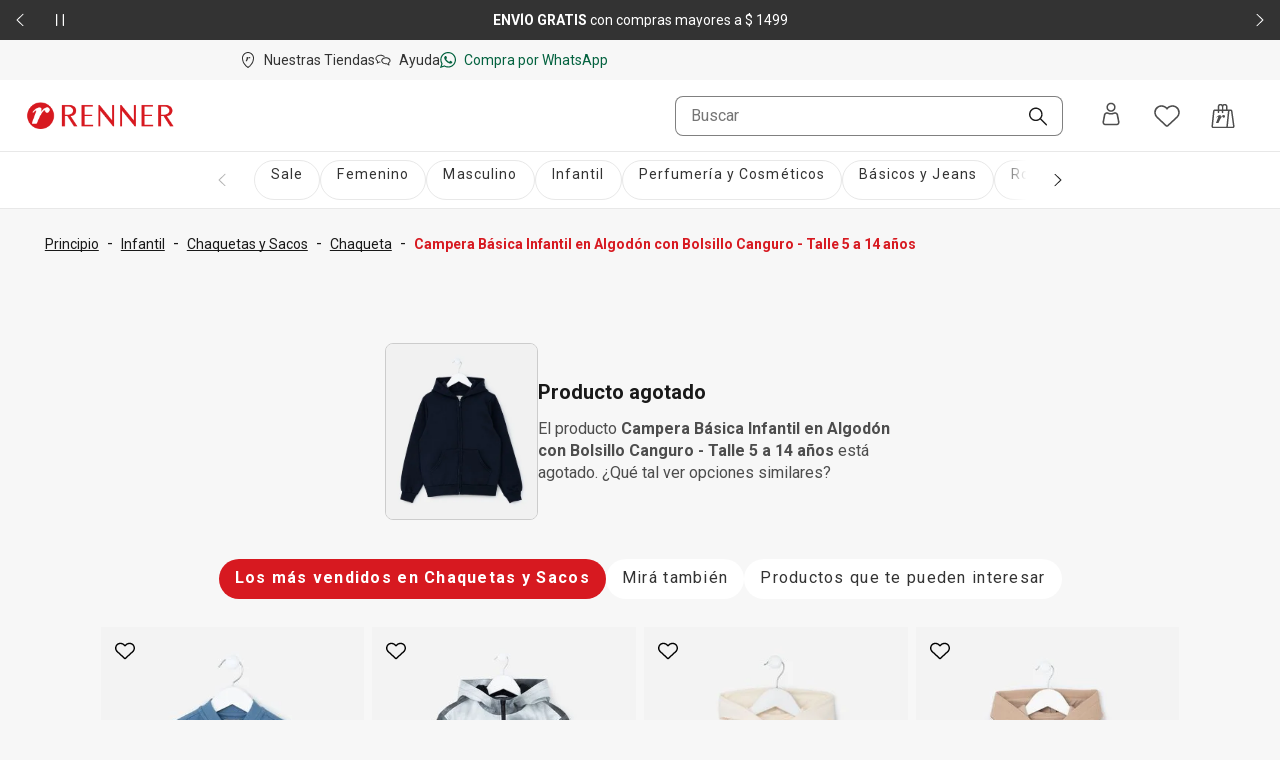

--- FILE ---
content_type: text/html; charset=utf-8
request_url: https://www.renner.com/uy/p/talle-5-a-14-a%C3%B1os-rosa/-/A-765046596-uy.lr
body_size: 42089
content:
<!DOCTYPE html><html lang="es-UY" data-theme="default"><head><meta charSet="utf-8"/><meta name="viewport" content="width=device-width, initial-scale=1, minimum-scale=1, maximum-scale=1"/><link rel="stylesheet" href="/assets/navigational/_next/static/css/f6a2fdd51ed7fe2b.css" nonce="YzI5YmViODYtNDg5MC00YjdkLWE0NDQtMjJiZTVjN2JlZmJh" data-precedence="next"/><link rel="stylesheet" href="/assets/navigational/_next/static/css/9899d6db577f68e2.css" nonce="YzI5YmViODYtNDg5MC00YjdkLWE0NDQtMjJiZTVjN2JlZmJh" data-precedence="next"/><link rel="stylesheet" href="/assets/navigational/_next/static/css/b8e302d41b271438.css" nonce="YzI5YmViODYtNDg5MC00YjdkLWE0NDQtMjJiZTVjN2JlZmJh" data-precedence="next"/><link rel="stylesheet" href="/assets/navigational/_next/static/css/cb2369630a40d515.css" nonce="YzI5YmViODYtNDg5MC00YjdkLWE0NDQtMjJiZTVjN2JlZmJh" data-precedence="next"/><link rel="stylesheet" href="/assets/navigational/_next/static/css/3a92c0a3717d23e5.css" nonce="YzI5YmViODYtNDg5MC00YjdkLWE0NDQtMjJiZTVjN2JlZmJh" data-precedence="next"/><link rel="stylesheet" href="/assets/navigational/_next/static/css/841fa331cddab314.css" nonce="YzI5YmViODYtNDg5MC00YjdkLWE0NDQtMjJiZTVjN2JlZmJh" data-precedence="next"/><link rel="stylesheet" href="/assets/navigational/_next/static/css/5b406c84b503e990.css" nonce="YzI5YmViODYtNDg5MC00YjdkLWE0NDQtMjJiZTVjN2JlZmJh" data-precedence="next"/><link rel="stylesheet" href="/assets/navigational/_next/static/css/40e58e636710c3f7.css" nonce="YzI5YmViODYtNDg5MC00YjdkLWE0NDQtMjJiZTVjN2JlZmJh" data-precedence="next"/><link rel="stylesheet" href="/assets/navigational/_next/static/css/b0c29d0044da452a.css" nonce="YzI5YmViODYtNDg5MC00YjdkLWE0NDQtMjJiZTVjN2JlZmJh" data-precedence="next"/><link rel="stylesheet" href="/assets/navigational/_next/static/css/5b1f49303315ce61.css" nonce="YzI5YmViODYtNDg5MC00YjdkLWE0NDQtMjJiZTVjN2JlZmJh" data-precedence="next"/><link rel="stylesheet" href="/assets/navigational/_next/static/css/27fb09d704e3c4bb.css" nonce="YzI5YmViODYtNDg5MC00YjdkLWE0NDQtMjJiZTVjN2JlZmJh" data-precedence="next"/><link rel="preload" as="script" fetchPriority="low" nonce="YzI5YmViODYtNDg5MC00YjdkLWE0NDQtMjJiZTVjN2JlZmJh" href="/assets/navigational/_next/static/chunks/webpack-13e73dcdf3cb6785.js"/><script src="/assets/navigational/_next/static/chunks/1f2637e9-de0295ba995a2152.js" async="" nonce="YzI5YmViODYtNDg5MC00YjdkLWE0NDQtMjJiZTVjN2JlZmJh"></script><script src="/assets/navigational/_next/static/chunks/5640-f7ea289c95ed1c78.js" async="" nonce="YzI5YmViODYtNDg5MC00YjdkLWE0NDQtMjJiZTVjN2JlZmJh"></script><script src="/assets/navigational/_next/static/chunks/main-app-1b8a604476dce708.js" async="" nonce="YzI5YmViODYtNDg5MC00YjdkLWE0NDQtMjJiZTVjN2JlZmJh"></script><script src="/assets/navigational/_next/static/chunks/179-df7a6cd2e069a8ae.js" async="" nonce="YzI5YmViODYtNDg5MC00YjdkLWE0NDQtMjJiZTVjN2JlZmJh"></script><script src="/assets/navigational/_next/static/chunks/app/global-error-3790fe9d68b5b620.js" async="" nonce="YzI5YmViODYtNDg5MC00YjdkLWE0NDQtMjJiZTVjN2JlZmJh"></script><script src="/assets/navigational/_next/static/chunks/app/%5Blang%5D/p/layout-fcffc40437667c50.js" async="" nonce="YzI5YmViODYtNDg5MC00YjdkLWE0NDQtMjJiZTVjN2JlZmJh"></script><script src="/assets/navigational/_next/static/chunks/1078-ed5c2cc14339d1ac.js" async="" nonce="YzI5YmViODYtNDg5MC00YjdkLWE0NDQtMjJiZTVjN2JlZmJh"></script><script src="/assets/navigational/_next/static/chunks/4007-dde93f45d252079e.js" async="" nonce="YzI5YmViODYtNDg5MC00YjdkLWE0NDQtMjJiZTVjN2JlZmJh"></script><script src="/assets/navigational/_next/static/chunks/4136-67a08e137c9d9c4e.js" async="" nonce="YzI5YmViODYtNDg5MC00YjdkLWE0NDQtMjJiZTVjN2JlZmJh"></script><script src="/assets/navigational/_next/static/chunks/7724-74c7abdbf1c870d3.js" async="" nonce="YzI5YmViODYtNDg5MC00YjdkLWE0NDQtMjJiZTVjN2JlZmJh"></script><script src="/assets/navigational/_next/static/chunks/5621-31d2258c5b2e5b41.js" async="" nonce="YzI5YmViODYtNDg5MC00YjdkLWE0NDQtMjJiZTVjN2JlZmJh"></script><script src="/assets/navigational/_next/static/chunks/1583-a8a82bc5e3a345e2.js" async="" nonce="YzI5YmViODYtNDg5MC00YjdkLWE0NDQtMjJiZTVjN2JlZmJh"></script><script src="/assets/navigational/_next/static/chunks/6008-2444db132153ee60.js" async="" nonce="YzI5YmViODYtNDg5MC00YjdkLWE0NDQtMjJiZTVjN2JlZmJh"></script><script src="/assets/navigational/_next/static/chunks/7193-e9cbb29e96facbe7.js" async="" nonce="YzI5YmViODYtNDg5MC00YjdkLWE0NDQtMjJiZTVjN2JlZmJh"></script><script src="/assets/navigational/_next/static/chunks/1123-a279d74da81a0447.js" async="" nonce="YzI5YmViODYtNDg5MC00YjdkLWE0NDQtMjJiZTVjN2JlZmJh"></script><script src="/assets/navigational/_next/static/chunks/1694-97aa0dae3c6a1e4b.js" async="" nonce="YzI5YmViODYtNDg5MC00YjdkLWE0NDQtMjJiZTVjN2JlZmJh"></script><script src="/assets/navigational/_next/static/chunks/2353-3c19905042e8f72c.js" async="" nonce="YzI5YmViODYtNDg5MC00YjdkLWE0NDQtMjJiZTVjN2JlZmJh"></script><script src="/assets/navigational/_next/static/chunks/747-ece76d9015c65370.js" async="" nonce="YzI5YmViODYtNDg5MC00YjdkLWE0NDQtMjJiZTVjN2JlZmJh"></script><script src="/assets/navigational/_next/static/chunks/672-0fe62b94c7780824.js" async="" nonce="YzI5YmViODYtNDg5MC00YjdkLWE0NDQtMjJiZTVjN2JlZmJh"></script><script src="/assets/navigational/_next/static/chunks/app/%5Blang%5D/page-bed86588f39bc7bb.js" async="" nonce="YzI5YmViODYtNDg5MC00YjdkLWE0NDQtMjJiZTVjN2JlZmJh"></script><script src="/assets/navigational/_next/static/chunks/3303-5493e4af7b445d5e.js" async="" nonce="YzI5YmViODYtNDg5MC00YjdkLWE0NDQtMjJiZTVjN2JlZmJh"></script><script src="/assets/navigational/_next/static/chunks/9261-99a846e7d4cb1775.js" async="" nonce="YzI5YmViODYtNDg5MC00YjdkLWE0NDQtMjJiZTVjN2JlZmJh"></script><script src="/assets/navigational/_next/static/chunks/4141-a647fb35c2ae8dd6.js" async="" nonce="YzI5YmViODYtNDg5MC00YjdkLWE0NDQtMjJiZTVjN2JlZmJh"></script><script src="/assets/navigational/_next/static/chunks/2864-02054e676264dea0.js" async="" nonce="YzI5YmViODYtNDg5MC00YjdkLWE0NDQtMjJiZTVjN2JlZmJh"></script><script src="/assets/navigational/_next/static/chunks/app/layout-00f9a542a5513be6.js" async="" nonce="YzI5YmViODYtNDg5MC00YjdkLWE0NDQtMjJiZTVjN2JlZmJh"></script><script src="/assets/navigational/_next/static/chunks/app/not-found-5e4dbc4e9ba2ed03.js" async="" nonce="YzI5YmViODYtNDg5MC00YjdkLWE0NDQtMjJiZTVjN2JlZmJh"></script><script src="/assets/navigational/_next/static/chunks/8306-8fa965aed1b469eb.js" async="" nonce="YzI5YmViODYtNDg5MC00YjdkLWE0NDQtMjJiZTVjN2JlZmJh"></script><script src="/assets/navigational/_next/static/chunks/6682-07eb191158509e39.js" async="" nonce="YzI5YmViODYtNDg5MC00YjdkLWE0NDQtMjJiZTVjN2JlZmJh"></script><script src="/assets/navigational/_next/static/chunks/app/%5Blang%5D/p/%5B...path%5D/page-b1d97884fa85358d.js" async="" nonce="YzI5YmViODYtNDg5MC00YjdkLWE0NDQtMjJiZTVjN2JlZmJh"></script><link rel="preload" href="https://www.googletagmanager.com/gtm.js?id=GTM-KT5W7SJQ" as="script" nonce="YzI5YmViODYtNDg5MC00YjdkLWE0NDQtMjJiZTVjN2JlZmJh"/><link rel="preload" href="/api/scripts/apps-flyer.js?n=YzI5YmViODYtNDg5MC00YjdkLWE0NDQtMjJiZTVjN2JlZmJh" as="script" nonce="YzI5YmViODYtNDg5MC00YjdkLWE0NDQtMjJiZTVjN2JlZmJh"/><link rel="preload" href="/api/scripts/clarity.js?n=YzI5YmViODYtNDg5MC00YjdkLWE0NDQtMjJiZTVjN2JlZmJh" as="script" nonce="YzI5YmViODYtNDg5MC00YjdkLWE0NDQtMjJiZTVjN2JlZmJh"/><meta name="next-size-adjust" content=""/><meta name="theme-color" content="#ffffff"/><link rel="preconnect" href="https://img.lojasrenner.com.br" data-testid="img"/><link rel="preconnect" href="https://lrsa-media.lojasrenner.com.br" data-testid="lrsa-media"/><link rel="dns-prefetch" href="https://www.googletagmanager.com" data-testid="gtm"/><link rel="dns-prefetch" href="https://www.google-analytics.com" data-testid="analytics"/><link rel="preload" data-testid="link-preload" as="image" href="https://lrsa-media.lojasrenner.com.br/uri/medium_765046633_001_3_44020094bc.jpg" fetchPriority="high"/><script data-testid="header-json-ld-organization" type="application/ld+json">{"@context":"https://schema.org","@type":"Organization","url":"https://www.renner.com/uy","logo":"https://lrsa-media.lojasrenner.com.br/logo_red3_be23ce1867.webp"}</script><script data-testid="header-json-ld-store" type="application/ld+json">{"@context":"https://schema.org","@type":"ClothingStore","url":"https://www.renner.com/uy","name":"Renner | Moda femenina, masculina, infantil y de perfumes","address":"Avenida 18 de Julio, 1301, Montevideo, Uruguay"}</script><title>Campera Básica Infantil en Algodón con Bolsillo Canguro - Talle 5 a 14 años | Renner</title><meta name="description" content="Campera infantil, modelo básico, con capucha y bolsillo canguro.Campera infantilModelo básicoCuello con capuchaManga largaCierre por cremalleraBolsillo"/><meta name="application-name" content="Lojas Renner"/><meta name="robots" content="index,follow"/><link rel="canonical" href="https://www.renner.com/uy/p/campera-basica-infantil-en-algodon-con-bolsillo-canguro---talle-5-a-14-anos/765046596/765046684"/><link rel="alternate" hrefLang="es-UY" href="https://www.renner.com/uy"/><meta name="format-detection" content="telephone=no"/><meta name="google-site-verification" content="Uvi3c5DmHO8DXs_8RTxuEqb5sBu2hoUyjPn_mK-nUwE"/><meta name="mobile-web-app-capable" content="yes"/><meta name="apple-mobile-web-app-status-bar-style" content="default"/><meta property="og:title" content="Campera Básica Infantil en Algodón con Bolsillo Canguro - Talle 5 a 14 años | Renner"/><meta property="og:description" content="Campera infantil, modelo básico, con capucha y bolsillo canguro.Campera infantilModelo básicoCuello con capuchaManga largaCierre por cremalleraBolsillo"/><meta property="og:url" content="https://www.renner.com/uy/p/talle-5-a-14-a%C3%B1os-rosa/-/A-765046596-uy.lr"/><meta property="og:site_name" content="Lojas Renner"/><meta property="og:image" content="https://lrsa-media.lojasrenner.com.br/uri/medium_765046633_001_3_44020094bc.jpg"/><meta property="og:type" content="website"/><meta name="twitter:card" content="summary_large_image"/><meta name="twitter:title" content="Campera Básica Infantil en Algodón con Bolsillo Canguro - Talle 5 a 14 años | Renner"/><meta name="twitter:description" content="Campera infantil, modelo básico, con capucha y bolsillo canguro.Campera infantilModelo básicoCuello con capuchaManga largaCierre por cremalleraBolsillo"/><meta name="twitter:image" content="https://lrsa-media.lojasrenner.com.br/uri/medium_765046633_001_3_44020094bc.jpg"/><link rel="icon" href="/favicon.ico" type="image/x-icon" sizes="256x256"/><link rel="icon" href="/favicon.ico"/><script nonce="YzI5YmViODYtNDg5MC00YjdkLWE0NDQtMjJiZTVjN2JlZmJh">document.querySelectorAll('body link[rel="icon"], body link[rel="apple-touch-icon"]').forEach(el => document.head.appendChild(el))</script><script src="/assets/navigational/_next/static/chunks/polyfills-42372ed130431b0a.js" noModule="" nonce="YzI5YmViODYtNDg5MC00YjdkLWE0NDQtMjJiZTVjN2JlZmJh"></script></head><body class="__className_d8bbf4"><div hidden=""><!--$--><!--/$--></div><div class="strip-banner_containerStripBanner__qNrOA" role="region" aria-label="Área de carrusel" id="strip-banner-header"><div class="keen-slider"><button type="button" class="button-navigation_containerButtonNavigation__PQll6 button-navigation_left__Qydci button-navigation_dark__0BNlJ" aria-label="Elemento anterior - 2 de 2"><div class="button-navigation_arrowContainer__nCHss"><svg xmlns="http://www.w3.org/2000/svg" width="24" height="24" viewBox="0 0 24 24" fill="currentColor" class="button-navigation_icon__mqCBa black"><path d="m16 3-9 8.5c-.3.3-.3.8 0 1.1l9 8.4c.1.1.3.2.5.2s.4-.1.5-.2.2-.3.2-.5-.1-.4-.2-.5l-8.4-8L17 4c.3-.3.3-.8 0-1.1-.2-.2-.7-.2-1 .1"></path></svg></div></button><div class="strip-banner_buttonPlayPause__RKZJh containerButtonPlayPause"><button class="PausePlay_mainButton__EyfKJ" aria-label="Pausar banner giratorio" data-testid="play-pause-button"><div class="PausePlay_playButton__V1COe"><svg xmlns="http://www.w3.org/2000/svg" width="24" height="24" viewBox="0 0 24 24" fill="currentColor" class="PausePlay_icon__Al4vL PausePlay_fadeIn__kpwyR PausePlay_white__9JrZH" data-testid="icon-pause"><path d="M8 4v16c0 .6-.4 1-1 1s-1-.4-1-1V4c0-.6.4-1 1-1s1 .4 1 1m9-1c-.6 0-1 .4-1 1v16c0 .6.4 1 1 1s1-.4 1-1V4c0-.6-.4-1-1-1" fill-rule="evenodd"></path></svg></div></button></div><div class="keen-slider__slide strip-banner_slide__yRLwj" aria-hidden="false"><div class="strip_containerSlider__f3rvv strip_dark__Dkw0c"><a class="strip_contentLink__7QHMQ" id="447" order="1" label="&lt;p&gt;Obtené&lt;strong&gt; 10% OFF&lt;/strong&gt;* en tu primera compra mayor a&lt;strong&gt; $ 999&lt;/strong&gt; | cupón &lt;strong&gt;BIENVENIDO&lt;/strong&gt;&lt;/p&gt;" name="10% OFF* en tu primera compra mayor a $ 999 con el cupón HOLAPP" target="_self" href="/uy/l/novedades/lst00000042"><div><p>Obtené<strong> 10% OFF</strong>* en tu primera compra mayor a<strong> $ 999</strong> | cupón <strong>BIENVENIDO</strong></p></div></a></div></div><div class="keen-slider__slide strip-banner_slide__yRLwj" tabindex="-1" aria-hidden="true"><div class="strip_containerSlider__f3rvv strip_dark__Dkw0c"><a class="strip_contentLink__7QHMQ" id="152" order="2" label="&lt;p&gt;&lt;strong style=&quot;color: rgb(25, 25, 25); background-color: rgb(247, 247, 247);&quot;&gt;ENVÍO GRATIS &lt;/strong&gt;&lt;span style=&quot;color: rgb(25, 25, 25); background-color: rgb(247, 247, 247);&quot;&gt;con compras mayores a $ 1499&lt;/span&gt;&lt;/p&gt;" name="ENVÍO GRATIS con compras mayores a $ 1499" tabindex="-1" href="/uy/regulaciones" target="_blank"><div><p><strong>ENVÍO GRATIS </strong><span>con compras mayores a $ 1499</span></p></div></a></div></div><button type="button" class="button-navigation_containerButtonNavigation__PQll6 button-navigation_right__YF1bI button-navigation_dark__0BNlJ" aria-label="Elemento siguiente - 2 de 2"><div class="button-navigation_arrowContainer__nCHss"><svg xmlns="http://www.w3.org/2000/svg" width="24" height="24" viewBox="0 0 24 24" fill="currentColor" class="button-navigation_icon__mqCBa black"><path d="m8 21 9-8.5c.3-.3.3-.8 0-1.1L8 3c-.1-.1-.3-.2-.5-.2s-.4.1-.5.2-.2.3-.2.5.1.4.2.5l8.4 8L7 20c-.3.3-.3.8 0 1.1.2.2.7.2 1-.1"></path></svg></div></button></div><div class="visuallyHidden" aria-live="polite" tabindex="-1" aria-hidden="true"><p>Obtené<strong> 10% OFF</strong>* en tu primera compra mayor a<strong> $ 999</strong> | cupón <strong>BIENVENIDO</strong></p></div></div><header class="Header_header__vCg34" data-testid="headerContainer"><div class="Header_headerLinksContainer__SyzhF" data-testid="headerId"><div class="Header_headerLinks__QcfKF"><ul class="HeaderQuickLinks_links__QTnTo HeaderQuickLinks_linksLeft__jGH9M"><li class="HeaderQuickLinks_link__mkz0e"><a id="142" label="Nuestras Tiendas" name="Nuestras Tiendas" class="" href="/uy/nuestras-tiendas"><svg xmlns="http://www.w3.org/2000/svg" width="16" height="16" viewBox="0 0 24 24" fill="currentColor"><path d="M15.46 8.78c-.19.65-.7.92-1.07.89-.45-.05-.67-.49-.72-.86-.08-.15-.37-.14-.54.05-.65.71-1.17 1.63-1.41 2.08-.37.74-.8 1.7-1.28 2.9 0 0-.03.1-.16.1H8.67c-.07 0-.1-.02-.13-.06-.07-.08-.03-.16-.02-.17.06-.18 1.62-4.42 1.69-4.65.06-.17.02-.29-.11-.3-.05 0-.16.02-.45.26-.21.19-.56.56-.56.56-.09.11-.19 0-.22-.05-.03-.07-.06-.18.01-.27.74-1.09 1.79-1.61 2.22-1.69.63-.11.97.03 1.1.3.19.39-.03 1.21-.11 1.5.57-.93 1.12-1.35 1.34-1.49 1.5-.98 2.27.09 2.03.9m5.57.55c0 8.96-8.28 14.29-8.63 14.51-.12.08-.25.12-.4.12s-.29-.04-.41-.12c-.37-.24-8.63-5.56-8.63-14.51.01-5.13 4.06-9.3 9.03-9.3s9.03 4.17 9.04 9.3m-1.54 0c0-4.27-3.36-7.74-7.5-7.74s-7.5 3.47-7.5 7.74c0 7 5.95 11.78 7.5 12.9 1.55-1.13 7.5-5.9 7.5-12.9"></path></svg><span>Nuestras Tiendas</span></a></li><li class="HeaderQuickLinks_link__mkz0e"><a id="98" order="0" label="Ayuda" name="Ayuda" class="" href="https://contactanos-uydesk.renner.com/hc/es-uy" target="_blank" rel="noopener noreferrer"><svg xmlns="http://www.w3.org/2000/svg" width="16" height="16" viewBox="0 0 24 24" fill="currentColor"><path d="M8.65 5.6c1.9.1 3.5.8 4.6 1.7.5-.2 1.1-.4 1.7-.4-1.3-1.6-3.6-2.7-6.2-2.8-4.3-.2-7.9 2.2-8.1 5.5-.1 2 1.2 3.3 2.4 4.2l-.3 2.4c0 .3-.07.69.23.89.46.32 1.12-.06 1.3-.13.58-.29.25-.13 1.15-.63.3-.2.93-.63 1.13-.63h1.7l-.4-1.4h-1.3c-.4 0-.8.2-1.8.8-.12.05-.35.23-.49.28l.09-.58c.2-1.1.3-1.7-.2-2-1.4-1-2-2-2-3.1.1-2.4 3-4.3 6.5-4.1zm7.8 2.2c-3.9-.1-7.1 2.3-7.1 5.2s3.1 5.4 6.9 5.4h1.5c.3.1 1.4.9 1.9 1.2.3.2.47.33.7.5.3.22.72.27.95.19.6-.21.35-.99-.05-2.69-.1-.2-.2-.6-.2-.8v-.1c1.2-1 2.18-2.04 2.3-3.5.24-2.89-3-5.3-6.9-5.4m3.4 8.1c-.4.3-.3.8 0 2.2-1.1-.7-1.6-1.1-2-1.1h-1.5c-3 0-5.4-1.8-5.4-3.9s2.5-3.7 5.5-3.7 5.3 1.8 5.3 3.9c0 1-.7 1.6-1.9 2.6"></path></svg><span>Ayuda</span></a></li><li class="HeaderQuickLinks_link__mkz0e"><a id="133" order="0" label="Compra por WhatsApp" name="Compra por WhatsApp" class="HeaderQuickLinks_whatsappLink__LVk4g" href="https://api.whatsapp.com/send/?phone=59894283682&amp;text&amp;app_absent=0&amp;utm_source=LinkBio&amp;utm_medium=MKTCorp&amp;utm_campaign=Instagram_RennerUY_2022_Setembro_WhatsApp" target="_blank" rel="noopener noreferrer"><svg xmlns="http://www.w3.org/2000/svg" width="16" height="16" viewBox="0 0 24 24" fill="currentColor"><path d="M9.5 6.5C9.3 5.9 9 6 8.9 6h-.6c-.2 0-.5 0-.8.3s-1.1 1-1.1 2.4c-.1 1.5 1 2.9 1.1 3.1s2 3.4 5 4.7 3 .9 3.6.9 1.8-.7 2.1-1.3c.3-.7.3-1.3.2-1.4s-.3-.2-.6-.4-1.7-.9-2-1-.5-.2-.7.1-.8.9-1 1.1-.4.2-.7 0-1.3-.5-2.4-1.6c-.9-.8-1.4-1.8-1.6-2.1s0-.5.2-.6l.5-.5c.2-.2.2-.3.3-.5s.1-.4 0-.5-.6-1.6-.9-2.2m2.7-4.8c2.7 0 5.2 1 7.1 2.9s2.9 4.4 2.9 7.1-1 5.2-2.9 7c-1.9 1.9-4.4 2.9-7.1 2.9-1.7 0-3.4-.4-4.9-1.2l-.6-.4-.7.3-3.3 1 1-3.1.3-.7-.4-.7c-.9-1.5-1.4-3.3-1.4-5.1 0-2.7 1-5.2 2.9-7.1C7 2.8 9.5 1.7 12.2 1.7m0-1.7C5.7 0 .4 5.2.4 11.7c0 2.2.6 4.3 1.7 6L0 24l6.5-2.1c1.7.9 3.6 1.5 5.7 1.5 6.5 0 11.8-5.2 11.8-11.7S18.7 0 12.2 0" fill-rule="evenodd"></path></svg><span>Compra por WhatsApp</span></a></li></ul></div></div><div data-testid="header-navbar"><nav><div id="navShadow"></div><div class="HeaderNavbar_searchOverlay__QtD5q"></div><div id="spacingEmpty" class="HeaderNavbar_spacingEmpty__TQ83y"></div><div class="HeaderNavbar_headerBar__f41o7 HeaderNavbar_onlyOpen__qyuY4" id="navbar"><div class="HeaderNavbar_headerBarContainer__zZ_l_ container"><div class="HeaderNavbar_containerLogoExpanded__4kEYT" id="headerLogoContainer" data-testid="headerLogoContainer"></div><div class="HeaderNavbar_containerMenuExpanded__LwOmI"><div class="HeaderMenu_clickableButtonArea__h_5AU"><button class="HeaderMenu_hamburgerMenu__40yRm" aria-label="Menú"><svg xmlns="http://www.w3.org/2000/svg" width="24" height="24" viewBox="0 0 24 24" fill="currentColor"><path d="M4 6.31c0-.45.36-.81.8-.81h14.4c.44 0 .8.36.8.81s-.36.81-.8.81H4.8c-.44 0-.8-.36-.8-.81M4 12c0-.45.36-.81.8-.81h14.4c.44 0 .8.36.8.81s-.36.81-.8.81H4.8c-.44 0-.8-.36-.8-.81m.8 4.88c-.44 0-.8.36-.8.81s.36.81.8.81h14.4c.44 0 .8-.36.8-.81s-.36-.81-.8-.81z"></path></svg><span>Menú</span></button></div><div class="HeaderNavbar_containerMenuExpandedWrapper__atMWK"><div class="HeaderNavbar_containerLogoDesktop__oMZBX"></div><div class="HeaderSearchBar_modalContent__5ofa0"><div class="HeaderSearchBar_searchContainer__oENk1"><div class="ds-input-search-input-search-root"><input placeholder="Buscar" class="ds-input-search-input-search-input" id="inputSearch" data-testid="inputSearchHeader" value=""/><button class="ds-input-search-input-search-icon" aria-label="Buscar"><svg xmlns="http://www.w3.org/2000/svg" width="16" height="16" viewBox="0 0 24 24" fill="currentColor" class="ds-input-search-input-search-search-icon"><path d="M9.07.01C4.07.01.02 4.08.02 9.07c0 2.42.94 4.68 2.65 6.4s3.99 2.65 6.4 2.65c2.1 0 4.1-.71 5.7-2.03l7.63 7.63c.36.36.96.36 1.33 0s.36-.96 0-1.33l-7.63-7.63c1.31-1.61 2.03-3.6 2.03-5.71C18.13 4.06 14.06 0 9.07 0Zm5.08 14.15c-1.36 1.36-3.16 2.1-5.08 2.1s-3.73-.75-5.08-2.1-2.1-3.16-2.1-5.08.8-3.78 2.1-5.08S7.1 1.9 9.07 1.9c3.96 0 7.18 3.23 7.18 7.18 0 1.91-.75 3.73-2.1 5.08"></path></svg></button><span class="ds-visually-hidden-text" style="position:absolute;border:0;width:1px;height:1px;padding:0;margin:-1px;overflow:hidden;clip:rect(0, 0, 0, 0);white-space:nowrap;word-wrap:normal">Buscar</span></div></div><div class="HeaderSearchBar_mobileSearchIconButtonArea__xlNlb"><svg xmlns="http://www.w3.org/2000/svg" width="24" height="24" viewBox="0 0 24 24" fill="currentColor" class="HeaderSearchBar_mobileSearchIcon__Kr8Q4" data-testid="mobileSearchIcon"><path d="M9.07.01C4.07.01.02 4.08.02 9.07c0 2.42.94 4.68 2.65 6.4s3.99 2.65 6.4 2.65c2.1 0 4.1-.71 5.7-2.03l7.63 7.63c.36.36.96.36 1.33 0s.36-.96 0-1.33l-7.63-7.63c1.31-1.61 2.03-3.6 2.03-5.71C18.13 4.06 14.06 0 9.07 0Zm5.08 14.15c-1.36 1.36-3.16 2.1-5.08 2.1s-3.73-.75-5.08-2.1-2.1-3.16-2.1-5.08.8-3.78 2.1-5.08S7.1 1.9 9.07 1.9c3.96 0 7.18 3.23 7.18 7.18 0 1.91-.75 3.73-2.1 5.08"></path></svg></div><!--$!--><template data-dgst="BAILOUT_TO_CLIENT_SIDE_RENDERING"></template><!--/$--></div></div></div><div class="HeaderNavbar_notOpen__mV5Jd HeaderNavbar_containerLogo__ogXLk"></div><div class="HeaderUserContent_links__s44gB HeaderNavbar_notOpen__mV5Jd"><div class="HeaderUserContent_headerUserWrapper___MJQH"><div class="HeaderUserContent_myAccountButton__Aic8K" aria-label="Entra o regístrate"><span class="HeaderUserContent_iconAccount__KyyvO"></span><button type="button" aria-haspopup="dialog" aria-expanded="false" aria-controls="id-«Rj4cqlb»" data-state="closed" class="ds-popover-trigger" aria-label="Entra o regístrate"><svg xmlns="http://www.w3.org/2000/svg" width="24" height="24" viewBox="0 0 24 24" fill="currentColor"><path d="M12.01 9.83c2.54 0 4.6-2.06 4.6-4.6s-2.06-4.6-4.6-4.6-4.6 2.06-4.6 4.6 2.06 4.6 4.6 4.6m0-7.68c1.7 0 3.08 1.38 3.08 3.08s-1.38 3.08-3.08 3.08-3.08-1.38-3.08-3.08 1.38-3.08 3.08-3.08m8.52 17.6-1.31-6.83c-.02-.09-.04-.18-.06-.26-.35-1.4-1.6-2.41-3.04-2.45-.52-.03-1.02.06-1.5.26l-.14.06c-.79.33-1.62.51-2.48.52-.86 0-1.69-.18-2.48-.52l-.13-.06c-.48-.2-.98-.29-1.49-.26-1.44.04-2.7 1.05-3.04 2.44l-.06.27-1.31 6.83c-.17.89.06 1.81.64 2.51s1.43 1.1 2.34 1.1h11.07c.91 0 1.76-.4 2.34-1.1s.81-1.62.64-2.51zm-2.66-6.76-.25.14s.02.08.02.09l1.32 6.83c.08.42-.03.86-.3 1.19s-.68.52-1.11.52H6.47c-.43 0-.84-.19-1.11-.52s-.38-.77-.3-1.19l1.31-6.81s.02-.07.03-.11v-.07c.22-.71.85-1.22 1.57-1.26h.04c.23 0 .45.05.66.14 1.06.47 2.18.69 3.34.69s2.29-.22 3.35-.69c.22-.1.45-.15.69-.14.74.05 1.37.55 1.57 1.26l.26-.07z"></path></svg></button></div></div><button class="HeaderUserContent_buttonIcon__34UrE HeaderUserContent_wishlistHover__0OgJ2" aria-label="Acceso a tus favoritos"><svg xmlns="http://www.w3.org/2000/svg" width="24" height="24" viewBox="0 0 24 24" fill="currentColor"><path d="M12 4.68c.2-.2.4-.5.6-.7.9-.9 2.1-1.5 3.39-1.8h.2c1.6-.4 3.19-.1 4.59.7 2.2 1.3 3.39 3.7 3.19 6.21-.1 1.6-.9 3.1-2.1 4.2l-9.08 8.41c-.5.4-1.2.4-1.7 0l-8.97-8.41c-1.2-1.1-1.9-2.6-2.1-4.21-.2-2.5 1-4.91 3.19-6.21 1.4-.8 2.99-1.1 4.59-.7H8c1.3.3 2.4.9 3.39 1.8.2.2.4.4.6.7Z" fill-rule="evenodd"></path></svg></button><button class="HeaderMinicart_buttonIcon__w_JC4" aria-label="Acceso a la bolsa de compras"><svg xmlns="http://www.w3.org/2000/svg" width="24" height="24" viewBox="0 0 24 24" fill="currentColor"><path d="M13.6 11.35c.28.24.42.56.41.92-.02.57-.27 1.03-.78 1.32-.57.33-1.17.13-1.44-.46-.05-.12-.09-.25-.12-.38-.02-.1-.08-.15-.18-.17-.21-.04-.39.03-.53.18-.36.38-.67.79-.96 1.21-.6.86-1.06 1.78-1.49 2.72-.23.51-.46 1.03-.68 1.55-.09.2-.18.41-.27.61-.06.13-.11.16-.25.16h-2c-.18 0-.29-.13-.22-.31.63-1.64 1.26-3.28 1.88-4.92l.03-.07c.09-.23.17-.46.26-.69.02-.06.04-.13.04-.2 0-.15-.11-.23-.26-.18-.08.03-.15.07-.22.11-.24.16-.44.36-.64.56l-.13.13-.12.12-.09.09q-.12.12-.24 0c-.11-.11-.12-.28-.02-.41.23-.33.51-.64.81-.91.46-.42.97-.76 1.55-1.01.39-.17.8-.23 1.22-.18.49.06.73.32.75.8.01.37-.06.74-.15 1.1-.02.06-.03.12-.05.19l-.03.12c.04-.05.07-.1.11-.16l.24-.33c.34-.45.72-.87 1.18-1.2.38-.27.79-.49 1.26-.57.42-.07.82-.02 1.15.26Zm9.47 12.18c-.36.41-.88.65-1.42.65H2.36c-.53 0-1.05-.23-1.4-.62-.36-.4-.53-.93-.48-1.46L2.03 7.08c.1-.97.91-1.69 1.88-1.69H6.7V2.66C6.71 1.1 7.98-.17 9.54-.17c.8 0 1.55.33 2.09.92.54-.58 1.29-.92 2.09-.92 1.56 0 2.83 1.27 2.83 2.83v2.73h3.03c.94 0 1.74.7 1.87 1.63l2.07 15.01c.07.54-.09 1.09-.45 1.5M12.37 5.39h2.68V2.66c0-.74-.6-1.34-1.34-1.34s-1.32.57-1.34 1.3v2.76Zm-4.17 0h2.68V2.66c-.02-.77-.61-1.34-1.34-1.34s-1.34.6-1.34 1.34zm7.13 17.3 1.63-15.8h-4.59v1.5c0 .41-.33.75-.75.75s-.75-.33-.75-.75v-1.5H8.19v1.5c0 .41-.33.75-.75.75s-.75-.33-.75-.75v-1.5H3.91c-.2 0-.37.15-.39.36L1.97 22.26c-.01.11.02.22.1.31.08.08.18.13.29.13h12.96Zm6.71-.45L19.97 7.23c-.03-.2-.2-.34-.39-.34h-1.11l-1.63 15.8h4.82c.12 0 .22-.05.3-.14s.11-.2.09-.31Z"></path></svg></button></div></div></div></nav></div><div class="HeaderNavbar_containerMenuDesktop__x8K9Y"></div></header><div class="menu-categories_wrapperMenu__X17RS"><div class="menu-categories_overlay___oc9_" data-testid="overlay"></div><div class="menu-categories_sidebar__EJNhm" data-testid="sidebar" tabindex="0"><div class="menu-categories_wrapper__JYdqz"><h2>Menú</h2><button class="menu-categories_buttonClose__o1zGf" aria-label="Cerrar menu"><svg xmlns="http://www.w3.org/2000/svg" width="16" height="16" viewBox="0 0 24 24" fill="currentColor"><path d="m13.18 12 8.08-8.08c.32-.32.32-.85 0-1.18-.32-.32-.85-.32-1.18 0L12 10.82 3.92 2.74c-.32-.32-.85-.33-1.18 0-.33.32-.33.85 0 1.18L10.82 12l-8.08 8.08c-.32.33-.32.85 0 1.18.16.16.38.24.59.24s.43-.08.59-.24L12 13.18l8.08 8.08c.33.32.85.32 1.18 0 .32-.33.32-.85 0-1.18z"></path></svg></button></div><div class="menu-categories_wrapperSidebar__6ujWZ"><!--$!--><template data-dgst="BAILOUT_TO_CLIENT_SIDE_RENDERING"></template><!--/$--></div></div></div><script data-testid="pdp-json-ld" type="application/ld+json">{"@context":"https://schema.org","@type":"Product","name":"Campera Básica Infantil en Algodón con Bolsillo Canguro - Talle 5 a 14 años","image":["https://lrsa-media.lojasrenner.com.br/uri/medium_765046633_001_3_44020094bc.jpg","https://lrsa-media.lojasrenner.com.br/uri/medium_765046633_001_4_c6eca59c28.jpg","https://lrsa-media.lojasrenner.com.br/uri/medium_765046633_001_5_a350c2c8fe.jpg","https://lrsa-media.lojasrenner.com.br/uri/medium_765046633_001_6_15646bce8e.jpg","https://lrsa-media.lojasrenner.com.br/uri/medium_765046633_001_7_2e652a6ecc.jpg"],"sku":"765046684","aggregateRating":{"@type":"AggregateRating","ratingValue":4,"reviewCount":1},"brand":"Fuzarka (5 a 14 años)","offers":{"@type":"Offer","priceCurrency":"UYU","url":"https://www.renner.com/uy/p/campera-basica-infantil-en-algodon-con-bolsillo-canguro---talle-5-a-14-anos/765046596/765046684","price":"399.00","itemCondition":"https://schema.org/NewCondition","availability":"Discontinued","priceSpecification":{"@type":"UnitPriceSpecification","priceType":"https://schema.org/ListPrice","price":"999.00","priceCurrency":"UYU"}}}</script><div class="Breadcrumb_wrapper__SWFCd"><div class="container"><ol class="Breadcrumb_container__tse8K" itemScope="" itemType="https://schema.org/BreadcrumbList" aria-label="breadcrumb"><li class="Breadcrumb_previous-button__56Ont"><a role="button" class="Breadcrumb_previous-button-icon__pP19t"><svg xmlns="http://www.w3.org/2000/svg" width="16" height="16" viewBox="0 0 24 24" fill="currentColor" aria-hidden="true" focusable="false"><path d="m16 3-9 8.5c-.3.3-.3.8 0 1.1l9 8.4c.1.1.3.2.5.2s.4-.1.5-.2.2-.3.2-.5-.1-.4-.2-.5l-8.4-8L17 4c.3-.3.3-.8 0-1.1-.2-.2-.7-.2-1 .1"></path></svg><span class="ds-visually-hidden-text" style="position:absolute;border:0;width:1px;height:1px;padding:0;margin:-1px;overflow:hidden;clip:rect(0, 0, 0, 0);white-space:nowrap;word-wrap:normal">Volver a la página Chaqueta</span></a></li><li itemScope="" itemProp="itemListElement" itemType="https://schema.org/ListItem"><a title="Principio" class="Breadcrumb_link__g4o3e" href="/uy"><span itemProp="name">Principio</span></a><meta itemProp="position" content="1"/><meta itemProp="item" content="https://www.renner.com/uy/"/></li><li class="Breadcrumb_separator__obgql" aria-hidden="true">-</li><li itemScope="" itemProp="itemListElement" itemType="https://schema.org/ListItem"><a title="Infantil" class="Breadcrumb_link__g4o3e" href="/uy/c/infantil/cat260027uy"><span itemProp="name">Infantil</span></a><meta itemProp="position" content="2"/><meta itemProp="item" content="https://www.renner.com/uy/c/infantil/cat260027uy"/></li><li class="Breadcrumb_separator__obgql" aria-hidden="true">-</li><li itemScope="" itemProp="itemListElement" itemType="https://schema.org/ListItem"><a title="Chaquetas y Sacos" class="Breadcrumb_link__g4o3e" href="/uy/c/infantil/chaquetas-y-sacos/cat350010uy"><span itemProp="name">Chaquetas y Sacos</span></a><meta itemProp="position" content="3"/><meta itemProp="item" content="https://www.renner.com/uy/c/infantil/chaquetas-y-sacos/cat350010uy"/></li><li class="Breadcrumb_separator__obgql" aria-hidden="true">-</li><li itemScope="" itemProp="itemListElement" itemType="https://schema.org/ListItem"><a title="Chaqueta" class="Breadcrumb_link__g4o3e" href="/uy/c/infantil/chaquetas-y-sacos/chaqueta/cat2400123uy"><span itemProp="name">Chaqueta</span></a><meta itemProp="position" content="4"/><meta itemProp="item" content="https://www.renner.com/uy/c/infantil/chaquetas-y-sacos/chaqueta/cat2400123uy"/></li><li class="Breadcrumb_separator__obgql" aria-hidden="true">-</li><li itemScope="" itemProp="itemListElement" itemType="https://schema.org/ListItem"><a title="Campera Básica Infantil en Algodón con Bolsillo Canguro - Talle 5 a 14 años" class="Breadcrumb_link__g4o3e"><span itemProp="name">Campera Básica Infantil en Algodón con Bolsillo Canguro - Talle 5 a 14 años</span></a><meta itemProp="position" content="5"/><meta itemProp="item" content="https://www.renner.com/uy/p/campera-basica-infantil-en-algodon-con-bolsillo-canguro---talle-5-a-14-anos/765046596/765046684"/></li></ol></div></div><div class="ProductDiscontinued_wrapper__ALHub container"><div class="ProductDiscontinued_imageWrapper___NmLx"><picture id="«R5nmrmclb»"><img width="397" height="460" class="ProductDiscontinued_image__00_DX" role="presentation" loading="eager" alt="Campera Básica Infantil en Algodón con Bolsillo Canguro - Talle 5 a 14 años 1" src="https://lrsa-media.lojasrenner.com.br/uri/medium_765046633_001_3_44020094bc.jpg" fetchPriority="high" decoding="async"/></picture></div><div class="ProductDiscontinued_textWrapper__Rv843"><h2 class="ProductDiscontinued_title__XSa_w">Producto agotado</h2><h3 class="ProductDiscontinued_text__wWnth">El producto<!-- --> <span class="ProductDiscontinued_textTitle__HHDDD"> <!-- -->Campera Básica Infantil en Algodón con Bolsillo Canguro - Talle 5 a 14 años</span> <!-- -->está agotado. ¿Qué tal ver opciones similares?</h3></div></div><div class="product-display_spacer__UiLft"></div><!--$--><div class="container product-recommendation-shimmer_hiddenOverflow__FNuyt"><div class="product-recommendation-shimmer_container__Jegmo"><div><div class="ds-skeleton-skeleton ds-skeleton-wave product-recommendation-shimmer_product__5Szzg"></div><div class="product-recommendation-shimmer_shimmerItemContainerTitle___fDyH"><div class="ds-skeleton-skeleton ds-skeleton-wave product-recommendation-shimmer_shimmerItemTitle__MYjMS"></div><div class="ds-skeleton-skeleton ds-skeleton-wave product-recommendation-shimmer_shimmerItemDesc__bKemT"></div></div></div><div><div class="ds-skeleton-skeleton ds-skeleton-wave product-recommendation-shimmer_product__5Szzg"></div><div class="product-recommendation-shimmer_shimmerItemContainerTitle___fDyH"><div class="ds-skeleton-skeleton ds-skeleton-wave product-recommendation-shimmer_shimmerItemTitle__MYjMS"></div><div class="ds-skeleton-skeleton ds-skeleton-wave product-recommendation-shimmer_shimmerItemDesc__bKemT"></div></div></div><div><div class="ds-skeleton-skeleton ds-skeleton-wave product-recommendation-shimmer_product__5Szzg"></div><div class="product-recommendation-shimmer_shimmerItemContainerTitle___fDyH"><div class="ds-skeleton-skeleton ds-skeleton-wave product-recommendation-shimmer_shimmerItemTitle__MYjMS"></div><div class="ds-skeleton-skeleton ds-skeleton-wave product-recommendation-shimmer_shimmerItemDesc__bKemT"></div></div></div><div><div class="ds-skeleton-skeleton ds-skeleton-wave product-recommendation-shimmer_product__5Szzg"></div><div class="product-recommendation-shimmer_shimmerItemContainerTitle___fDyH"><div class="ds-skeleton-skeleton ds-skeleton-wave product-recommendation-shimmer_shimmerItemTitle__MYjMS"></div><div class="ds-skeleton-skeleton ds-skeleton-wave product-recommendation-shimmer_shimmerItemDesc__bKemT"></div></div></div></div></div><!--/$--><div class="product-display_spacer__UiLft"></div><!--$--><!--/$--><svg xmlns="http://www.w3.org/2000/svg" class="hidden"><defs><symbol id="rating-empty" viewBox="0 0 24 24"><title>Empty Star</title><path d="M23.97 9.06c-.09-.28-.33-.49-.62-.53l-7.27-1L12.69.42c-.12-.26-.38-.42-.68-.42s-.56.16-.68.42L7.94 7.53l-7.28 1c-.29.04-.52.24-.62.53-.09.29-.02.61.18.82l5.33 5.57-1.45 7.59c-.06.3.05.61.28.79.23.19.55.21.8.08l6.81-3.56 6.81 3.56c.11.05.22.08.34.08.17 0 .33-.06.46-.17.23-.19.34-.49.28-.78l-1.45-7.59 5.33-5.57c.21-.21.28-.52.19-.82h.01ZM7.13 15.34a.825.825 0 0 0-.21-.72L2.39 9.9l6.14-.85c.25-.03.47-.2.58-.43L12 2.57l2.89 6.05c.11.24.33.4.58.43l6.14.85-4.53 4.74c-.18.19-.26.46-.21.72l1.23 6.42-5.76-3.01c-.21-.11-.47-.11-.68 0L5.9 21.78l1.23-6.42Z"></path></symbol><symbol id="rating-full" viewBox="0 0 24 24"><title>Full Star</title><path d="M23.97 9.06c-.09-.28-.33-.49-.62-.53l-7.27-1L12.69.42c-.12-.26-.38-.42-.68-.42s-.56.16-.68.42L7.94 7.53l-7.28 1c-.29.04-.52.24-.62.53-.09.29-.02.61.18.82l5.33 5.57-1.45 7.59c-.06.3.05.61.28.79.23.19.55.21.8.08l6.81-3.56 6.81 3.56c.11.05.22.08.34.08.17 0 .33-.06.46-.17.23-.19.34-.49.28-.78l-1.45-7.59 5.33-5.57c.21-.21.28-.52.19-.82h.01Z"></path></symbol><symbol id="rating-half" viewBox="0 0 24 24"><title>Half Star</title><path fill-rule="evenodd" d="M12 0c.3 0 .56.16.68.42l3.39 7.11 7.27 1c.29.04.53.25.62.53h-.01c.09.3.02.62-.19.83l-5.33 5.57 1.45 7.59c.06.29-.05.6-.28.78-.13.1-.29.17-.46.17-.12 0-.23-.03-.34-.08l-6.81-3.56h-.01l-.39.21-6.42 3.36c-.25.13-.57.1-.8-.08s-.34-.49-.28-.79l1.45-7.59L.22 9.88c-.2-.21-.27-.52-.18-.82.03-.1.08-.18.14-.25.12-.15.29-.25.49-.28l7.27-1L11.32.42C11.44.16 11.7 0 12 0Zm0 18.68c.12 0 .24.03.35.09l5.76 3.01-1.23-6.42c-.05-.26.03-.53.21-.72l4.53-4.74-6.14-.85c-.25-.03-.47-.19-.58-.43l-2.89-6.05v16.11Z"></path></symbol></defs></svg><div><button class="BackToTopButton_button___JvxL BackToTopButton_fadeOut__HFaXY" aria-label="Botão de voltar ao topo" tabindex="0" id="backToTopButton"><svg xmlns="http://www.w3.org/2000/svg" width="24" height="24" viewBox="0 0 24 24" fill="currentColor"><path d="m21 16-8.5-9c-.3-.3-.8-.3-1.1 0L3 16c-.1.1-.2.3-.2.5s.1.4.2.5.3.2.5.2.4-.1.5-.2l8-8.4 8 8.4c.3.3.8.3 1.1 0 .2-.2.2-.7-.1-1"></path></svg></button></div><!--$--><footer class="content_footer__PSG9R"><div data-testid="spacer" class="SpacerStyle_containerSpacer__SGmUt SpacerStyle_spacing-xs__wPzih SpacerStyle_desktop-spacing-xl__QJ2OJ"></div><div class="content_links__YAEVB containerDesk"><div class="quick-links_wrapper__6dQez"><h2 class="quick-links_quickLinksTitle__8xNze">Acceso rapido</h2><a label="Nuestras Tiendas" icon="IcLocation" name="Nuestras Tiendas" class="quick-links_button__Yx_qC" tabindex="0" aria-label="Nuestras Tiendas" href="/uy/nuestras-tiendas"><div class="quick-links_buttonContent__d6FKB"><svg xmlns="http://www.w3.org/2000/svg" width="24" height="24" viewBox="0 0 24 24" fill="currentColor"><path d="M12.3 4.2c-2.89 0-5.24 2.42-5.24 5.4S9.41 15 12.3 15s5.24-2.42 5.24-5.4-2.35-5.4-5.24-5.4m3.84 5.4c0 2.18-1.72 3.96-3.84 3.96S8.46 11.78 8.46 9.6s1.72-3.96 3.84-3.96 3.84 1.78 3.84 3.96M12.3.07c-4.98 0-9.03 4.17-9.03 9.3 0 8.95 8.26 14.27 8.63 14.51.12.08.26.12.41.12s.28-.04.4-.12c.35-.22 8.63-5.55 8.63-14.51-.01-5.13-4.06-9.3-9.04-9.3m7.5 9.3c0 7-5.95 11.77-7.5 12.9-1.55-1.12-7.5-5.9-7.5-12.9 0-4.27 3.36-7.74 7.5-7.74s7.5 3.47 7.5 7.74"></path></svg><p>Nuestras Tiendas</p></div><svg xmlns="http://www.w3.org/2000/svg" width="24" height="24" viewBox="0 0 24 24" fill="currentColor" class="quick-links_iconIndicator__2zsR5"><path d="m8 21 9-8.5c.3-.3.3-.8 0-1.1L8 3c-.1-.1-.3-.2-.5-.2s-.4.1-.5.2-.2.3-.2.5.1.4.2.5l8.4 8L7 20c-.3.3-.3.8 0 1.1.2.2.7.2 1-.1"></path></svg></a><a label="Ayuda" icon="IcBubble" name="Ayuda" class="quick-links_button__Yx_qC" tabindex="0" aria-label="Ayuda" href="https://contactanos-uydesk.renner.com/hc/es-uy" target="_blank" rel="noopener noreferrer"><div class="quick-links_buttonContent__d6FKB"><svg xmlns="http://www.w3.org/2000/svg" width="24" height="24" viewBox="0 0 24 24" fill="currentColor"><path d="M8.65 5.6c1.9.1 3.5.8 4.6 1.7.5-.2 1.1-.4 1.7-.4-1.3-1.6-3.6-2.7-6.2-2.8-4.3-.2-7.9 2.2-8.1 5.5-.1 2 1.2 3.3 2.4 4.2l-.3 2.4c0 .3-.07.69.23.89.46.32 1.12-.06 1.3-.13.58-.29.25-.13 1.15-.63.3-.2.93-.63 1.13-.63h1.7l-.4-1.4h-1.3c-.4 0-.8.2-1.8.8-.12.05-.35.23-.49.28l.09-.58c.2-1.1.3-1.7-.2-2-1.4-1-2-2-2-3.1.1-2.4 3-4.3 6.5-4.1zm7.8 2.2c-3.9-.1-7.1 2.3-7.1 5.2s3.1 5.4 6.9 5.4h1.5c.3.1 1.4.9 1.9 1.2.3.2.47.33.7.5.3.22.72.27.95.19.6-.21.35-.99-.05-2.69-.1-.2-.2-.6-.2-.8v-.1c1.2-1 2.18-2.04 2.3-3.5.24-2.89-3-5.3-6.9-5.4m3.4 8.1c-.4.3-.3.8 0 2.2-1.1-.7-1.6-1.1-2-1.1h-1.5c-3 0-5.4-1.8-5.4-3.9s2.5-3.7 5.5-3.7 5.3 1.8 5.3 3.9c0 1-.7 1.6-1.9 2.6"></path></svg><p>Ayuda</p></div><svg xmlns="http://www.w3.org/2000/svg" width="24" height="24" viewBox="0 0 24 24" fill="currentColor" class="quick-links_iconIndicator__2zsR5"><path d="m8 21 9-8.5c.3-.3.3-.8 0-1.1L8 3c-.1-.1-.3-.2-.5-.2s-.4.1-.5.2-.2.3-.2.5.1.4.2.5l8.4 8L7 20c-.3.3-.3.8 0 1.1.2.2.7.2 1-.1"></path></svg></a><a label="Compra por WhatsApp" icon="IcWhatsApp" name="Compra por WhatsApp" class="quick-links_button__Yx_qC" tabindex="0" aria-label="Compra por WhatsApp" href="https://api.whatsapp.com/send/?phone=59894283682&amp;text&amp;app_absent=0&amp;utm_source=LinkBio&amp;utm_medium=MKTCorp&amp;utm_campaign=Instagram_RennerUY_2022_Setembro_WhatsApp" target="_blank" rel="noopener noreferrer"><div class="quick-links_buttonContent__d6FKB"><svg xmlns="http://www.w3.org/2000/svg" width="24" height="24" viewBox="0 0 24 24" fill="currentColor"><path d="M9.5 6.5C9.3 5.9 9 6 8.9 6h-.6c-.2 0-.5 0-.8.3s-1.1 1-1.1 2.4c-.1 1.5 1 2.9 1.1 3.1s2 3.4 5 4.7 3 .9 3.6.9 1.8-.7 2.1-1.3c.3-.7.3-1.3.2-1.4s-.3-.2-.6-.4-1.7-.9-2-1-.5-.2-.7.1-.8.9-1 1.1-.4.2-.7 0-1.3-.5-2.4-1.6c-.9-.8-1.4-1.8-1.6-2.1s0-.5.2-.6l.5-.5c.2-.2.2-.3.3-.5s.1-.4 0-.5-.6-1.6-.9-2.2m2.7-4.8c2.7 0 5.2 1 7.1 2.9s2.9 4.4 2.9 7.1-1 5.2-2.9 7c-1.9 1.9-4.4 2.9-7.1 2.9-1.7 0-3.4-.4-4.9-1.2l-.6-.4-.7.3-3.3 1 1-3.1.3-.7-.4-.7c-.9-1.5-1.4-3.3-1.4-5.1 0-2.7 1-5.2 2.9-7.1C7 2.8 9.5 1.7 12.2 1.7m0-1.7C5.7 0 .4 5.2.4 11.7c0 2.2.6 4.3 1.7 6L0 24l6.5-2.1c1.7.9 3.6 1.5 5.7 1.5 6.5 0 11.8-5.2 11.8-11.7S18.7 0 12.2 0" fill-rule="evenodd"></path></svg><p>Compra por WhatsApp</p></div><svg xmlns="http://www.w3.org/2000/svg" width="24" height="24" viewBox="0 0 24 24" fill="currentColor" class="quick-links_iconIndicator__2zsR5"><path d="m8 21 9-8.5c.3-.3.3-.8 0-1.1L8 3c-.1-.1-.3-.2-.5-.2s-.4.1-.5.2-.2.3-.2.5.1.4.2.5l8.4 8L7 20c-.3.3-.3.8 0 1.1.2.2.7.2 1-.1"></path></svg></a></div><div class="content_linksSpace__yuAhr"></div><div class="footer-links_wrapper__oyiBG"><div class="footer-links_firstAccordion__Ho8HY"><div class="accordion-footer-shimmer_minorListWrapper__i3QuY"><div class="ds-skeleton-skeleton ds-skeleton-wave accordion-footer-shimmer_minorList__HIz7G"></div><div class="ds-skeleton-skeleton ds-skeleton-wave accordion-footer-shimmer_minorList__HIz7G"></div></div><div class="accordion-footer-shimmer_desktopMinorListContainer__bD7Ft"><div class="accordion-footer-shimmer_desktopMinorListWrapper__FS_wN"><div class="ds-skeleton-skeleton ds-skeleton-wave accordion-footer-shimmer_desktopMinorListFirst__g8tf2"></div><div class="ds-skeleton-skeleton ds-skeleton-wave accordion-footer-shimmer_desktopMinorListSecond__U4_K_"></div><div class="ds-skeleton-skeleton ds-skeleton-wave accordion-footer-shimmer_desktopMinorListThird__vF_VS"></div><div class="ds-skeleton-skeleton ds-skeleton-wave accordion-footer-shimmer_desktopMinorListFourth__80TuA"></div><div class="ds-skeleton-skeleton ds-skeleton-wave accordion-footer-shimmer_desktopMinorListFifth__NN_lh"></div></div></div></div><div class="footer-links_secondAccordion__FWYSd"><div class="accordion-footer-shimmer_minorListWrapper__i3QuY"><div class="ds-skeleton-skeleton ds-skeleton-wave accordion-footer-shimmer_minorList__HIz7G"></div><div class="ds-skeleton-skeleton ds-skeleton-wave accordion-footer-shimmer_minorList__HIz7G"></div></div><div class="accordion-footer-shimmer_desktopMinorListContainer__bD7Ft"><div class="accordion-footer-shimmer_desktopMinorListWrapper__FS_wN"><div class="ds-skeleton-skeleton ds-skeleton-wave accordion-footer-shimmer_desktopMinorListFirst__g8tf2"></div><div class="ds-skeleton-skeleton ds-skeleton-wave accordion-footer-shimmer_desktopMinorListSecond__U4_K_"></div><div class="ds-skeleton-skeleton ds-skeleton-wave accordion-footer-shimmer_desktopMinorListThird__vF_VS"></div><div class="ds-skeleton-skeleton ds-skeleton-wave accordion-footer-shimmer_desktopMinorListFourth__80TuA"></div><div class="ds-skeleton-skeleton ds-skeleton-wave accordion-footer-shimmer_desktopMinorListFifth__NN_lh"></div></div></div></div></div></div><div data-testid="spacer" class="SpacerStyle_containerSpacer__SGmUt SpacerStyle_spacing-xl__d1SrP SpacerStyle_desktop-spacing-2xl__iz4cd"></div><div class="content_socialFooter__lucYM"><div class="HorizontalSeparator_horizontalSeparator__Nmv_F social_separatorMinor__oPrHe"></div><div class="social_wrapperUy__n6sxh" data-testid="footerSocialWrapper"><div class="social_wrapperWithoutSecurity__VM3GH"><div class="social_appStoreContainer__v4UG9" data-testid="appStoreContainer"><a tabindex="0" aria-label="Aplicación disponible en Download Apple Store" href="https://apps.apple.com/uy/app/renner/id6448287318" rel="noreferrer"><picture id="«R2maslb»"><img width="130" height="40" aria-hidden="true" aria-label="Ir para apple 1 aa4e052eb2" loading="lazy" alt="apple 1 aa4e052eb2" src="https://lrsa-media.lojasrenner.com.br/apple_1_aa4e052eb2.svg"/></picture></a><a tabindex="0" aria-label="Aplicación disponible en Download Google Play" href="https://play.google.com/store/apps/details?id=com.lojasrenner" rel="noreferrer"><picture id="«R4maslb»"><img width="130" height="40" aria-hidden="true" aria-label="Ir para android 1 0a6dd9d4cd" loading="lazy" alt="android 1 0a6dd9d4cd" src="https://lrsa-media.lojasrenner.com.br/android_1_0a6dd9d4cd.svg"/></picture></a></div><div class="HorizontalSeparator_horizontalSeparator__Nmv_F social_separator__kfqHB"></div><div data-testid="socialMediaContainer" class="social_socialMediaContainer__QZtK_ social_socialMediaContainerFlexEnd__k454U"><a label="Instagram" icon="IcInstagram" name="Instagram" tabindex="0" aria-label="Ir para Instagram" href="https://www.instagram.com/renner_uy/" target="_blank" rel="noopener noreferrer"><svg xmlns="http://www.w3.org/2000/svg" width="24" height="24" viewBox="0 0 24 24" fill="currentColor" aria-hidden="true"><path d="M12 6.8c-2.8 0-5.2 2.3-5.2 5.2s2.3 5.2 5.2 5.2 5.2-2.3 5.2-5.2-2.4-5.2-5.2-5.2m0 8.6c-1.9 0-3.4-1.5-3.4-3.4s1.5-3.4 3.4-3.4 3.4 1.5 3.4 3.4-1.5 3.4-3.4 3.4m4.5-9.7c.2-.2.6-.4.9-.4s.7.1.9.4c.2.2.4.6.4.9s-.1.7-.4.9c-.2.2-.6.4-.9.4s-.7-.1-.9-.4c-.2-.2-.4-.6-.4-.9s.1-.6.4-.9m0-3.7h-9C4.5 2 2 4.5 2 7.5v9c0 3 2.5 5.5 5.5 5.5h9c3 0 5.5-2.5 5.5-5.5v-9c0-3-2.5-5.5-5.5-5.5m3.7 14.5c0 2.1-1.7 3.7-3.7 3.7h-9c-2.1 0-3.7-1.7-3.7-3.7v-9c0-2.1 1.7-3.7 3.7-3.7h9c2.1 0 3.7 1.7 3.7 3.7z" fill-rule="evenodd"></path></svg></a><a label="YouTube" icon="IcYoutube" name="YouTube" tabindex="0" aria-label="Ir para YouTube" href="https://www.youtube.com/channel/UCu9-oTvHRHy5dPZ20mgDHsw" target="_blank" rel="noopener noreferrer"><svg xmlns="http://www.w3.org/2000/svg" width="24" height="24" viewBox="0 0 24 24" fill="currentColor" aria-hidden="true"><path d="M21.2 6.2c-.7-.9-2-1.2-4.6-1.2H7.4c-2.6 0-4 .4-4.7 1.3-.7.8-.7 2.2-.7 4v3.5c0 3.5.8 5.2 5.4 5.2h9.2c2.2 0 3.4-.3 4.2-1.1s1.2-2 1.2-4.2v-3.5c0-1.8-.1-3.2-.8-4m-6.4 6.3-4.2 2.2c-.1 0-.2.1-.3.1s-.2 0-.3-.1q-.3-.15-.3-.6V9.7q0-.3.3-.6.3-.15.6 0l4.2 2.2q.3.15.3.6c.1.2 0 .5-.3.6"></path></svg></a><a label="Facebook" icon="IcFacebook" name="Facebook" tabindex="0" aria-label="Ir para Facebook" href="https://www.facebook.com/renner.uruguay" target="_blank" rel="noopener noreferrer"><svg xmlns="http://www.w3.org/2000/svg" width="24" height="24" viewBox="0 0 24 24" fill="currentColor" aria-hidden="true"><path d="M13.8 8V5.6c0-1.1.2-1.6 1.8-1.6h2.1V0h-3.4C10 0 8.7 2 8.7 5.3V8H5.9v4h2.8v12h5.1V12h3.5l.5-4z" fill-rule="evenodd"></path></svg></a><a label="Twitter" icon="IcXTwitter" name="Twitter" tabindex="0" aria-label="Ir para Twitter" href="https://twitter.com/Renner_UY" target="_blank" rel="noopener noreferrer"><svg xmlns="http://www.w3.org/2000/svg" width="24" height="24" viewBox="0 0 24 24" fill="currentColor" aria-hidden="true"><path d="M18.2 2.25h3.31l-7.23 8.26 8.5 11.24h-6.66l-5.21-6.82-5.97 6.82h-3.3l7.73-8.84L1.21 2.25h6.82l4.71 6.23 5.45-6.23Zm-1.16 17.52h1.83L7.04 4.13H5.07z"></path></svg></a></div></div></div></div><div class="HorizontalSeparator_horizontalSeparator__Nmv_F content_separator__Gnhif"></div><div class="rights_wrapper__pXYrA container"><p class="rights_address__hhkSu">Avenida 18 de Julio, 1301, Montevideo, Uruguay | Lojas Renner Uruguay S.A. RUT 217737800019</p><div class="rights_flexProcon__4LIF9"><div class="rights_rightsProcon__IOCrD"></div><div class="rights_rights__GBKKO">Todos los derechos reservados.</div></div></div><div data-testid="is-pdp-or-cart" class="content_cartSpacer__5HyWH content_pdpCartSpacer__oQwJH"></div></footer><!--/$--><script src="/assets/navigational/_next/static/chunks/webpack-13e73dcdf3cb6785.js" nonce="YzI5YmViODYtNDg5MC00YjdkLWE0NDQtMjJiZTVjN2JlZmJh" async=""></script><script nonce="YzI5YmViODYtNDg5MC00YjdkLWE0NDQtMjJiZTVjN2JlZmJh">(self.__next_f=self.__next_f||[]).push([0])</script><script nonce="YzI5YmViODYtNDg5MC00YjdkLWE0NDQtMjJiZTVjN2JlZmJh">self.__next_f.push([1,"1:\"$Sreact.fragment\"\n3:I[61895,[],\"\"]\n4:I[66939,[],\"\"]\n7:I[1557,[],\"OutletBoundary\"]\na:I[35907,[],\"AsyncMetadataOutlet\"]\nc:I[1557,[],\"ViewportBoundary\"]\ne:I[1557,[],\"MetadataBoundary\"]\n10:I[66199,[\"179\",\"static/chunks/179-df7a6cd2e069a8ae.js\",\"4219\",\"static/chunks/app/global-error-3790fe9d68b5b620.js\"],\"default\"]\n11:\"$Sreact.suspense\"\n12:I[35907,[],\"AsyncMetadata\"]\n14:I[2505,[\"2047\",\"static/chunks/app/%5Blang%5D/p/layout-fcffc40437667c50.js\"],\"I18nWrapper\"]\n:HL[\"/assets/navigational/_next/static/media/0f3a385557f1712f-s.p.woff2\",\"font\",{\"crossOrigin\":\"\",\"nonce\":\"YzI5YmViODYtNDg5MC00YjdkLWE0NDQtMjJiZTVjN2JlZmJh\",\"type\":\"font/woff2\"}]\n:HL[\"/assets/navigational/_next/static/media/47cbc4e2adbc5db9-s.p.woff2\",\"font\",{\"crossOrigin\":\"\",\"nonce\":\"YzI5YmViODYtNDg5MC00YjdkLWE0NDQtMjJiZTVjN2JlZmJh\",\"type\":\"font/woff2\"}]\n:HL[\"/assets/navigational/_next/static/css/f6a2fdd51ed7fe2b.css\",\"style\",{\"nonce\":\"YzI5YmViODYtNDg5MC00YjdkLWE0NDQtMjJiZTVjN2JlZmJh\"}]\n:HL[\"/assets/navigational/_next/static/css/9899d6db577f68e2.css\",\"style\",{\"nonce\":\"YzI5YmViODYtNDg5MC00YjdkLWE0NDQtMjJiZTVjN2JlZmJh\"}]\n:HL[\"/assets/navigational/_next/static/css/b8e302d41b271438.css\",\"style\",{\"nonce\":\"YzI5YmViODYtNDg5MC00YjdkLWE0NDQtMjJiZTVjN2JlZmJh\"}]\n:HL[\"/assets/navigational/_next/static/css/cb2369630a40d515.css\",\"style\",{\"nonce\":\"YzI5YmViODYtNDg5MC00YjdkLWE0NDQtMjJiZTVjN2JlZmJh\"}]\n:HL[\"/assets/navigational/_next/static/css/3a92c0a3717d23e5.css\",\"style\",{\"nonce\":\"YzI5YmViODYtNDg5MC00YjdkLWE0NDQtMjJiZTVjN2JlZmJh\"}]\n:HL[\"/assets/navigational/_next/static/css/841fa331cddab314.css\",\"style\",{\"nonce\":\"YzI5YmViODYtNDg5MC00YjdkLWE0NDQtMjJiZTVjN2JlZmJh\"}]\n:HL[\"/assets/navigational/_next/static/css/5b406c84b503e990.css\",\"style\",{\"nonce\":\"YzI5YmViODYtNDg5MC00YjdkLWE0NDQtMjJiZTVjN2JlZmJh\"}]\n:HL[\"/assets/navigational/_next/static/css/40e58e636710c3f7.css\",\"style\",{\"nonce\":\"YzI5YmViODYtNDg5MC00YjdkLWE0NDQtMjJiZTVjN2JlZmJh\"}]\n:HL[\"/assets/navigational/_next/static/css/b0c29d0044da452a.css\",\"style\",{\"nonce\":\"YzI5YmViODYtNDg5MC00YjdkLWE0NDQtMjJiZTVjN2JlZmJh\"}]\n:HL[\"/assets/"])</script><script nonce="YzI5YmViODYtNDg5MC00YjdkLWE0NDQtMjJiZTVjN2JlZmJh">self.__next_f.push([1,"navigational/_next/static/css/5b1f49303315ce61.css\",\"style\",{\"nonce\":\"YzI5YmViODYtNDg5MC00YjdkLWE0NDQtMjJiZTVjN2JlZmJh\"}]\n:HL[\"/assets/navigational/_next/static/css/27fb09d704e3c4bb.css\",\"style\",{\"nonce\":\"YzI5YmViODYtNDg5MC00YjdkLWE0NDQtMjJiZTVjN2JlZmJh\"}]\n"])</script><script nonce="YzI5YmViODYtNDg5MC00YjdkLWE0NDQtMjJiZTVjN2JlZmJh">self.__next_f.push([1,"0:{\"P\":null,\"b\":\"6fccd34634a48802b6a52d0f97349d5883fbedfd\",\"p\":\"/assets/navigational\",\"c\":[\"\",\"uy\",\"p\",\"talle-5-a-14-a%C3%B1os-rosa\",\"-\",\"A-765046596-uy.lr\"],\"i\":false,\"f\":[[[\"\",{\"children\":[[\"lang\",\"uy\",\"d\"],{\"children\":[\"p\",{\"children\":[[\"path\",\"talle-5-a-14-a%C3%B1os-rosa/-/A-765046596-uy.lr\",\"c\"],{\"children\":[\"__PAGE__\",{}]}]}]}]},\"$undefined\",\"$undefined\",true],[\"\",[\"$\",\"$1\",\"c\",{\"children\":[[[\"$\",\"link\",\"0\",{\"rel\":\"stylesheet\",\"href\":\"/assets/navigational/_next/static/css/f6a2fdd51ed7fe2b.css\",\"precedence\":\"next\",\"crossOrigin\":\"$undefined\",\"nonce\":\"YzI5YmViODYtNDg5MC00YjdkLWE0NDQtMjJiZTVjN2JlZmJh\"}],[\"$\",\"link\",\"1\",{\"rel\":\"stylesheet\",\"href\":\"/assets/navigational/_next/static/css/9899d6db577f68e2.css\",\"precedence\":\"next\",\"crossOrigin\":\"$undefined\",\"nonce\":\"YzI5YmViODYtNDg5MC00YjdkLWE0NDQtMjJiZTVjN2JlZmJh\"}],[\"$\",\"link\",\"2\",{\"rel\":\"stylesheet\",\"href\":\"/assets/navigational/_next/static/css/b8e302d41b271438.css\",\"precedence\":\"next\",\"crossOrigin\":\"$undefined\",\"nonce\":\"YzI5YmViODYtNDg5MC00YjdkLWE0NDQtMjJiZTVjN2JlZmJh\"}],[\"$\",\"link\",\"3\",{\"rel\":\"stylesheet\",\"href\":\"/assets/navigational/_next/static/css/cb2369630a40d515.css\",\"precedence\":\"next\",\"crossOrigin\":\"$undefined\",\"nonce\":\"YzI5YmViODYtNDg5MC00YjdkLWE0NDQtMjJiZTVjN2JlZmJh\"}],[\"$\",\"link\",\"4\",{\"rel\":\"stylesheet\",\"href\":\"/assets/navigational/_next/static/css/3a92c0a3717d23e5.css\",\"precedence\":\"next\",\"crossOrigin\":\"$undefined\",\"nonce\":\"YzI5YmViODYtNDg5MC00YjdkLWE0NDQtMjJiZTVjN2JlZmJh\"}],[\"$\",\"link\",\"5\",{\"rel\":\"stylesheet\",\"href\":\"/assets/navigational/_next/static/css/841fa331cddab314.css\",\"precedence\":\"next\",\"crossOrigin\":\"$undefined\",\"nonce\":\"YzI5YmViODYtNDg5MC00YjdkLWE0NDQtMjJiZTVjN2JlZmJh\"}],[\"$\",\"link\",\"6\",{\"rel\":\"stylesheet\",\"href\":\"/assets/navigational/_next/static/css/5b406c84b503e990.css\",\"precedence\":\"next\",\"crossOrigin\":\"$undefined\",\"nonce\":\"YzI5YmViODYtNDg5MC00YjdkLWE0NDQtMjJiZTVjN2JlZmJh\"}]],\"$L2\"]}],{\"children\":[[\"lang\",\"uy\",\"d\"],[\"$\",\"$1\",\"c\",{\"children\":[null,[\"$\",\"$L3\",null,{\"parallelRouterKey\":\"children\",\"error\":\"$undefined\",\"errorStyles\":\"$undefined\",\"errorScripts\":\"$undefined\",\"template\":[\"$\",\"$L4\",null,{}],\"templateStyles\":\"$undefined\",\"templateScripts\":\"$undefined\",\"notFound\":\"$undefined\",\"forbidden\":\"$undefined\",\"unauthorized\":\"$undefined\"}]]}],{\"children\":[\"p\",[\"$\",\"$1\",\"c\",{\"children\":[null,\"$L5\"]}],{\"children\":[[\"path\",\"talle-5-a-14-a%C3%B1os-rosa/-/A-765046596-uy.lr\",\"c\"],[\"$\",\"$1\",\"c\",{\"children\":[null,[\"$\",\"$L3\",null,{\"parallelRouterKey\":\"children\",\"error\":\"$undefined\",\"errorStyles\":\"$undefined\",\"errorScripts\":\"$undefined\",\"template\":[\"$\",\"$L4\",null,{}],\"templateStyles\":\"$undefined\",\"templateScripts\":\"$undefined\",\"notFound\":\"$undefined\",\"forbidden\":\"$undefined\",\"unauthorized\":\"$undefined\"}]]}],{\"children\":[\"__PAGE__\",[\"$\",\"$1\",\"c\",{\"children\":[\"$L6\",[[\"$\",\"link\",\"0\",{\"rel\":\"stylesheet\",\"href\":\"/assets/navigational/_next/static/css/40e58e636710c3f7.css\",\"precedence\":\"next\",\"crossOrigin\":\"$undefined\",\"nonce\":\"YzI5YmViODYtNDg5MC00YjdkLWE0NDQtMjJiZTVjN2JlZmJh\"}],[\"$\",\"link\",\"1\",{\"rel\":\"stylesheet\",\"href\":\"/assets/navigational/_next/static/css/b0c29d0044da452a.css\",\"precedence\":\"next\",\"crossOrigin\":\"$undefined\",\"nonce\":\"YzI5YmViODYtNDg5MC00YjdkLWE0NDQtMjJiZTVjN2JlZmJh\"}],[\"$\",\"link\",\"2\",{\"rel\":\"stylesheet\",\"href\":\"/assets/navigational/_next/static/css/5b1f49303315ce61.css\",\"precedence\":\"next\",\"crossOrigin\":\"$undefined\",\"nonce\":\"YzI5YmViODYtNDg5MC00YjdkLWE0NDQtMjJiZTVjN2JlZmJh\"}],[\"$\",\"link\",\"3\",{\"rel\":\"stylesheet\",\"href\":\"/assets/navigational/_next/static/css/27fb09d704e3c4bb.css\",\"precedence\":\"next\",\"crossOrigin\":\"$undefined\",\"nonce\":\"YzI5YmViODYtNDg5MC00YjdkLWE0NDQtMjJiZTVjN2JlZmJh\"}]],[\"$\",\"$L7\",null,{\"children\":[\"$L8\",\"$L9\",[\"$\",\"$La\",null,{\"promise\":\"$@b\"}]]}]]}],{},null,false]},null,false]},null,false]},null,false]},null,false],[\"$\",\"$1\",\"h\",{\"children\":[null,[\"$\",\"$1\",\"qv8hW9T6oDEsQu-c9s8N0v\",{\"children\":[[\"$\",\"$Lc\",null,{\"children\":\"$Ld\"}],[\"$\",\"meta\",null,{\"name\":\"next-size-adjust\",\"content\":\"\"}]]}],[\"$\",\"$Le\",null,{\"children\":\"$Lf\"}]]}],false]],\"m\":\"$undefined\",\"G\":[\"$10\",[[\"$\",\"link\",\"0\",{\"rel\":\"stylesheet\",\"href\":\"/assets/navigational/_next/static/css/13736d3437d1ae3a.css\",\"precedence\":\"next\",\"crossOrigin\":\"$undefined\",\"nonce\":\"YzI5YmViODYtNDg5MC00YjdkLWE0NDQtMjJiZTVjN2JlZmJh\"}]]],\"s\":false,\"S\":false}\n"])</script><script nonce="YzI5YmViODYtNDg5MC00YjdkLWE0NDQtMjJiZTVjN2JlZmJh">self.__next_f.push([1,"f:[\"$\",\"div\",null,{\"hidden\":true,\"children\":[\"$\",\"$11\",null,{\"fallback\":null,\"children\":[\"$\",\"$L12\",null,{\"promise\":\"$@13\"}]}]}]\n9:null\n"])</script><script nonce="YzI5YmViODYtNDg5MC00YjdkLWE0NDQtMjJiZTVjN2JlZmJh">self.__next_f.push([1,"5:[\"$\",\"$L14\",null,{\"translations\":{\"isClient\":true,\"translations\":{\"product-details\":{\"image.ariaLabel\":\"Fotos del producto\",\"image.loadMore\":\"Mostrar más fotos\",\"code\":\"Código\",\"code.copied\":\"Código copiado\",\"code.copy\":\"Toca dos veces para copiar\",\"share.ariaLabel\":\"Toca dos veces para compartir de forma externa\",\"rating\":\"Calificado con {0} estrellas, haga clic para acceder a las calificaciones.\",\"ratingMessage\":\"Calificado {0} estrellas por {1} personas, toca dos veces para acceder a las calificaciones.\",\"noRatingMessage\":\"El producto no tiene calificaciones. Toca aquí para acceder a la calificación general de la tienda.\",\"ratingName\":\"Calificaciones\",\"review.opinion\":\"Opiniones\",\"review.evaluated\":\"calificaciones\",\"review.evaluated.single\":\"calificacion\",\"review.opinion.showMore\":\"mostrar más\",\"review.opinion.showLess\":\"mostrar menos\",\"review.opinion.loadMore\":\"Carregar más\",\"review.image.alt\":\"Imagen de revisión del producto por usuario\",\"review.modal.title\":\"Calificaciones\",\"review.modal.customePhotos\":\"Fotos de clientes\",\"notifyMe.info\":\"Desejanos tu e-mail y te avisaremos cuando el product esté disponible nuevamente.\",\"notifyMe.preLaunch.info\":\"Desejanos tu e-mail y te avisaremos cuando se lance el producto.\",\"notifyMe.title\":\"Producto no disponible\",\"notifyMe.preLaunch.title\":\"Prelanzamiento\",\"notifyMe.button\":\"Avisarme\",\"notifyMe.altImageDesciption\":\"foto del producto: \",\"notifyMe.email.requiredFieldEmail\":\"Campo obligatorio\",\"notifyMe.email.validEmail\":\"Escribí un e-mail válido para recibir el aviso.\",\"notifyMe.email.toastValidEmail\":\"Para continuar, revisa el correo electrónico que ingresaste.\",\"notifyMe.email.placeholder\":\"Escriba su correo electrónico\",\"notifyMe.email.label\":\"Su e-mail\",\"notifyMe.email.inputArialLabel\":\"Escriba su correo electrónico\",\"share.modalTitle\":\"Para compartir\",\"share.mobileDescription\":\"Comprobar el producto {0} que encontré en Renner!\",\"share.instagram\":\"Direct\",\"share.facebook\":\"Facebook\",\"share.messenger\":\"Messenger\",\"share.whatsapp\":\"WhatsApp\",\"share.twitter\":\"Twitter\",\"share.pinterest\":\"Pinterest\",\"share.copy\":\"Copiar link\",\"home\":\"Principio\",\"variant.success\":\"Te avisaremos cuando el producto vuelva a estar en stock.\",\"variant.preLaunch.success\":\"Te vamos a avisar cuando se lance el producto.\",\"variant.error\":\"No fue posible guardar tu e-mail. Intentá nuevamente.\",\"button.close\":\"Ok\",\"review.modal.sortOptionsOrder\":\"Orden\",\"review.modal.sortOptionsNewest\":\"Más reciente\",\"review.modal.sortOptionsOldest\":\"Más antiguo\",\"review.modal.sortOptionsPositve\":\"Positivos\",\"review.modal.sortOptionsNegative\":\"Negativos\",\"text.seller.delivery\":\"Vendido y entregado por\",\"text.seller.delivery.seller\":\"Renner\",\"text.seller.name\":\"Por\",\"text.seller.brand.modal.title\":\"Loja Parceira\",\"button.icon.seeSimilar\":\"Ver similares\",\"button.wishlist.label\":\"Item favorito\",\"button.wishlist.ariaLabel\":\"Item favorito\",\"selectors.showMore\":\"Mostrar mais\",\"selectors.showLess\":\"Mostrar menos\",\"productMinimalHome.title\":\"Novedades para ti\",\"productMinimalHome.listName\":\"novidades\",\"productMinimalHome.loading.first\":\"Carregando\",\"productMinimalHome.loading.second\":\"más productos\",\"productMinimalHome.loadingMore\":\"Carregar más\",\"text.floatingButton.accessibilityText\":\"De {0} pesos uruguayos por {1} pesos uruguayos.\",\"breadcrumb.category.ashua\":\"en Ashua\",\"color.highlight.ariaLabel\":\"Icono de fuego para productos de tendencia\",\"price.unavailable\":\"No disponible\",\"baseUrl\":\"/b?q=\"},\"product-shipping\":{\"title\":\"Simulación de entrega\",\"button\":\"CONSULTAR\",\"label\":\"Código postal\",\"postalCode\":\"No sé el CP\",\"alert\":\"No hay opciones de entrega disponibles para su región.\",\"invalid\":\"Ingrese un código postal válido\",\"pickup.label\":\"Recoger en tienda\",\"standard.label\":\"Entrega estándar\",\"express.label\":\"Entrega exprés\",\"scheduled.label\":\"Entrega programada\",\"fromToday\":\"A partir de mañana\",\"fromOneDay\":\"A partir de 1 día útil\",\"fromXDays\":\"A partir de {0} días úteis\",\"fromDate\":\"A partir de\",\"pickup.alert.first\":\"La opción\",\"pickup.alert.second\":\"es solo para productos vendidos y entregados por Lojas Renner.\",\"error.title\":\"No pudimos cargar la simulación.\",\"error.subtitle\":\"Estamos trabajando para resolver el problema. Espere unos minutos y vuelva a intentarlo.\",\"price.free\":\"GRATIS\",\"mask\":\"#####\"},\"wish-list\":{\"product.card.color\":\"Color\",\"product.card.unavailable\":\"No disponible\",\"product.card.outOfStock\":\"Agotado\",\"product.card.button.notifyme\":\"Avisame\",\"button.card.button.seeSimilar\":\"Ver similares\",\"product.card.button.select\":\"seleccionar\",\"keep.buying.button\":\"Inicio\",\"keep.buying.safe.site\":\"Sitio seguro\",\"modal.title\":\"Selecciona la opción para agregar el producto a la bolsa:\",\"button.showOptions\":\"ver opciones\",\"button.addToCart\":\"Agregar a la bolsa\",\"carousel.title\":\"Te podría gustar\",\"cart.url\":\"/sacola\",\"product.added\":\"Produto adicionado\",\"cart.open\":\"Abrir bolsa\",\"button.loadMore\":\"Cargar más\",\"shimmer.loading\":\"Cargando más contenido\",\"product.error\":\"Se produjo un error al agregar el producto a la bolsa.\",\"product.close\":\"Cerrar\",\"modal.title.unavailable\":\"No hay opciones de productos disponibles\",\"modal.title.error\":\"No pudimos realizar esta acción en este momento. Actualizá la página para intentar nuevamente.\",\"modal.title.selectOption\":\"Seleccionar opción\",\"wish.list.url\":\"/lista-de-deseos\",\"wish.list.modal.title_alert\":\"Vas a alcanzar el límite de artículos en tu lista de favoritos\",\"wish.list.modal.subtitle_alert\":\"Remuévalos ahora o los artículos agotados serán eliminados al alcanzar el límite.\",\"wish.list.modal.title_max\":\"Alcanzaste el límite de productos en tus Favoritos\",\"wish.list.modal.subtitle_max\":\"Elimina algunos artículos de la lista para agregar nuevos.\",\"wish.list.modal.subtitle_removed_products\":\"{0} productos no disponibles fueron eliminados de la lista.\",\"wish.list.modal.button.confirm\":\"ir a favoritos\",\"wish.list.modal.button.continue\":\"Continuar\",\"wish.list.modal.button.close\":\"Cerrar\",\"wish.list.title\":\"{0} artículos guardados\",\"tag.lowStock\":\"Últimas unidades\",\"tag.price.decrease\":\"El precio bajó\",\"tag.price.new\":\"Nuevo precio\",\"tag.price.discount\":\"-{0}% OFF\",\"quickbuy.title\":\"Lista de deseos\"},\"product-carousel\":{\"ariaLabel\":\"Área de carrusel de productos\",\"modal.ariaLabel\":\"Región del carrusel de fotos de {0}\",\"modal.title\":\"Selecciona la opción para agregar el producto a la bolsa:\",\"photo\":\"Fotografía {0} de {1}\",\"namePhoto\":\"Fotografía {0}\",\"name.buy.button\":\"ver opciones\",\"title.modal.options\":\"Selecciona la opción para agregar el producto a la bolsa:\",\"add.to.bag\":\"Agregar a la bolsa\",\"url.buy.button\":\"/uy/sacola\",\"photo.name\":\"Fotografía {0}\",\"button.showOptions\":\"ver opciones\",\"button.addToCart\":\"Agregar a la bolsa\",\"carousel.title\":\"Te podría gustar\",\"cart.url\":\"/uy/sacola\",\"product.added\":\"Produto adicionado\",\"cart.open\":\"Abrir bolsa\",\"button.loadMore\":\"Cargar más\",\"shimmer.loading\":\"Cargando más contenido\",\"product.error\":\"Se produjo un error al agregar el producto a la bolsa.\",\"product.close\":\"Cerrar\",\"modal.title.unavailable\":\"No hay opciones de productos disponibles\",\"modal.title.error\":\"No pudimos realizar esta acción en este momento. Actualizá la página para intentar nuevamente.\",\"modal.title.selectOption\":\"Seleccionar opción\",\"modal.error.api.title\":\"No pudimos realizar esta acción en este momento.\",\"modal.error.api.titleHeader\":\"Consulta no disponible\",\"modal.error.api.subtitle\":\"Actualizá la página para intentar nuevamente.\",\"modal.error.api.refresh.button\":\"actualizar página\"},\"product-not-found\":{\"title\":\"Producto no disponible\",\"home\":\"Principio\",\"text\":\"Podés realizar una búsqueda o ver nuestra lista de novedades para encontrar otro producto.\",\"button.checkOutNewArrivals\":\"Ver Novedades\",\"image.alt.attention\":\"Atención\"},\"image-carousel\":{\"button.ariaLabel.previous\":\"Elemento anterior\",\"button.ariaLabel.next\":\"Proximo elemento\",\"button.icon.seeSimilar\":\"Ver similares\"},\"price\":{\"oldPrice\":\"De\",\"newPrice\":\"Por\",\"outOfStock\":\"Agotado\"},\"accessibility\":{\"accordion.ariaLabel.open\":\"{0} grupo expandido\",\"accordion.ariaLabel.closed\":\"{0} grupo cerrado\",\"accordion.selected.ariaLabel.open\":\"{0} grupo expandido{1}\",\"accordion.selected.ariaLabel.closed\":\"{0} grupo cerrado{1}\",\"accordion.ariaLabel.optionSelected\":\"{0} seleccionado\",\"accordion.ariaLabel.optionsSelected\":\"{0} seleccionados\",\"accordion.chip.selected\":\"{0} seleccionado\",\"accordion.chip.notSelected\":\"{0} no seleccionado\",\"accordion.searchPlaceholder\":\"Búsqueada por\",\"accordion.input.cancel\":\"Cancelar\",\"accordion.showLess\":\"Ver menos\",\"accordion.showMore\":\"Ver más\",\"modal.close\":\"Fechar\",\"button.backToTop\":\"Botão de voltar ao topo\",\"cart.route\":\"/bolsa\",\"breadcrumb.back\":\"Volver a la página {0}\",\"breadcrumb.genericBack\":\"Volver\",\"modal.title\":\"No pudimos realizar esta acción en este momento. Actualizá la página para intentar nuevamente.\",\"modal.updateTextButton\":\"Actualizar página\",\"modal.errorStatusCode\":\"Error: {0}\",\"step.label\":\"Escenario {0} de {1}, {2}, {3}\",\"step.finished\":\"finalizado\",\"step.inProgress\":\"en proceso\",\"step.pending\":\"pendiente\",\"quantity\":\"Quantidade cambiada de {0} para {1}\",\"sidebar.filters.subtitle\":\"Seleccione la opción de filtro deseada para el producto:\",\"sidebar.filters.order\":\"Ordenar\",\"sidebar.filters.clear\":\"Limpiar\",\"sidebar.filters.select\":\"Seleccionar\",\"carousel.region\":\"Región del carrusel de banners\",\"numberPicker.increment\":\"Agregar\",\"numberPicker.decrement\":\"Disminuir\"},\"product-discontinued\":{\"title\":\"Producto agotado\",\"text.product\":\"El producto\",\"text.productSoldOut\":\"está agotado. ¿Qué tal ver opciones similares?\",\"button\":\"Ver similares\"},\"error-image\":{\"image-error\":\"No se puede cargar la imagen.\"},\"features\":{\"feature.remakeOrder\":false,\"feature.seeSeller\":true,\"feature.seeSimilar\":false,\"feature.seeTagsRecommendation\":false,\"feature.myOrdersSeeTax\":false,\"feature.marketPlace\":false,\"feature.searchImageModal\":true,\"feature.searchStore\":false,\"feature.countrySelect\":false,\"feature.simulateShipping\":true,\"feature.virtualFittingRoom\":false,\"feature.sellerBrandInfo\":false,\"feature.wishlistButton.seeSimilar\":false},\"wishlist-button\":{\"button.favorite.text\":\"Favorito\",\"button.favorite.favoriteItem\":\"Item favorito\",\"button.favorite.favoriteItem.accessibilityText\":\"Tocar novamente para remover favorito\"},\"cart\":{\"title.cart\":\"Bolsa\",\"button.keepBuying\":\"Seguir Comprando\",\"text.secureSite\":\"sitio seguro\",\"color\":\"Color\",\"route.cart\":\"/bolsa\",\"freight.title\":\"Simulación de entrega\",\"input.postalCode\":\"CP\",\"freight.regex\":\"^\\\\d{5}$\",\"freight.mask\":\"#####\",\"freight.consult\":\"Consultar\",\"freight.change\":\"Alterar\",\"freight.messageWarning\":\"El tiempo de entrega no se puede calcular ahora. Rehaga la búsqueda para volver a intentarlo.\",\"freight.input.invalidPostalCode\":\"El Código postal es inválido. Revise el campo e inténtelo de nuevo.\",\"freight.toast.invalidPostalCode\":\"El CP informado es inválido. Revisá el campo e intentá nuevamente.\",\"freight.text.pickUpInStore\":\"Retirá en la tienda\",\"freight.text.express\":\"Entrega expressa\",\"freight.text.delivery\":\"Entrega normal\",\"freight.text.delivery.from\":\"A partir de\",\"freight.text.delivery.days\":\"{0} días.\",\"freight.text.delivery.today\":\"hoy.\",\"freight.text.delivery.tomorrow\":\"mañana.\",\"freight.text.message.postalCode\":\"No sé mi código postal\",\"freight.text.message.textInfo\":\"Con más {0} en productos Renner, el envío corre por nuestra cuenta.\",\"freight.marketplace.alert.text1\":\"La opción\",\"freight.marketplace.alert.strong\":\"Retirá en la tienda\",\"freight.marketplace.alert.text2\":\"sólo es válida para productos vendidos y entregados por Lojas Renner.\",\"freight.text.delivery.fromToday\":\"A partir de mañana\",\"freight.text.delivery.fromOneDay\":\"A partir de 1 día\",\"freight.text.delivery.fromXDays\":\"A partir de {0} días\",\"freight.unavailableModal.title\":\"Se redujo la cantidad de algunos productos de la Bolsa o estos no están disponibles para el CP informado:\",\"freight.allUnavailableModal.title\":\"Ningún producto de la Bolsa está disponible para el CP informado. No es posible finalizar la compra.\",\"freight.unavailableModal.confirm\":\"Eliminar no disponibles\",\"freight.unavailableModal.cancel\":\"Cerrar\",\"freight.product.options\":\"Otras opciones disponibles\",\"modal-merge-cart.title\":\"Artículos agregados\",\"modal-merge-cart.subtitle\":\"Bolsa actualizada\",\"modal-merge-cart.message\":\"Agregamos los artículos que ya habías seleccionado a tu Bolsa.\",\"modal-merge-cart.buttonClose\":\"Cerrar\"},\"discover-postal-code\":{\"input.title\":\"Buscar código postal\",\"input.department\":\"Departamento\",\"input.city\":\"Ciudad\",\"input.neighborhood\":\"Barrio\",\"input.required\":\"Campo obligatorio\",\"button.search\":\"Buscar\",\"inputCard.title\":\"Resultados\",\"inputCard.postalCode\":\"Código postal: \",\"button.select\":\"Seleccionar\",\"unavailable.note\":\"No pudimos realizar esta acción en este momento. Actualizá la página para intentar nuevamente.\"},\"product-buy-together\":{\"button.buy\":\"Comprar Varios\",\"text.selectMoreElements\":\"Seleccioná otro artículo para comprar en conjunto.\",\"text.first\":\"Los\",\"text.second\":\"artículos por\",\"snackbar.error.button\":\"ACTUALIZAR\",\"snackbar.error.message\":\"No pudimos actualizar tu bolsa. Inténtalo de nuevo o vuelve en unos minutos.\",\"snackbar.success.button\":\"Abrir bolsa\",\"snackbar.success.message\":\"Productos agregados a la bolsa\",\"modal.error.title\":\"Productos no disponibles\",\"modal.button.cancel\":\"Cancelar\",\"modal.button.retry\":\"Intentar otra vez\",\"cart.url\":\"/bolsa\"}},\"locale\":\"es_UY\",\"pathPrefix\":\"\"},\"children\":[[\"$\",\"$L3\",null,{\"parallelRouterKey\":\"children\",\"error\":\"$undefined\",\"errorStyles\":\"$undefined\",\"errorScripts\":\"$undefined\",\"template\":[\"$\",\"$L4\",null,{}],\"templateStyles\":\"$undefined\",\"templateScripts\":\"$undefined\",\"notFound\":[\"$L15\",[[\"$\",\"link\",\"0\",{\"rel\":\"stylesheet\",\"href\":\"/assets/navigational/_next/static/css/b0c29d0044da452a.css\",\"precedence\":\"next\",\"crossOrigin\":\"$undefined\",\"nonce\":\"YzI5YmViODYtNDg5MC00YjdkLWE0NDQtMjJiZTVjN2JlZmJh\"}],[\"$\",\"link\",\"1\",{\"rel\":\"stylesheet\",\"href\":\"/assets/navigational/_next/static/css/27fb09d704e3c4bb.css\",\"precedence\":\"next\",\"crossOrigin\":\"$undefined\",\"nonce\":\"YzI5YmViODYtNDg5MC00YjdkLWE0NDQtMjJiZTVjN2JlZmJh\"}]]],\"forbidden\":\"$undefined\",\"unauthorized\":\"$undefined\"}],[\"$\",\"svg\",null,{\"xmlns\":\"http://www.w3.org/2000/svg\",\"className\":\"hidden\",\"children\":[\"$\",\"defs\",null,{\"children\":[[\"$\",\"symbol\",null,{\"id\":\"rating-empty\",\"viewBox\":\"0 0 24 24\",\"children\":[[\"$\",\"title\",null,{\"children\":\"Empty Star\"}],[\"$\",\"path\",null,{\"d\":\"M23.97 9.06c-.09-.28-.33-.49-.62-.53l-7.27-1L12.69.42c-.12-.26-.38-.42-.68-.42s-.56.16-.68.42L7.94 7.53l-7.28 1c-.29.04-.52.24-.62.53-.09.29-.02.61.18.82l5.33 5.57-1.45 7.59c-.06.3.05.61.28.79.23.19.55.21.8.08l6.81-3.56 6.81 3.56c.11.05.22.08.34.08.17 0 .33-.06.46-.17.23-.19.34-.49.28-.78l-1.45-7.59 5.33-5.57c.21-.21.28-.52.19-.82h.01ZM7.13 15.34a.825.825 0 0 0-.21-.72L2.39 9.9l6.14-.85c.25-.03.47-.2.58-.43L12 2.57l2.89 6.05c.11.24.33.4.58.43l6.14.85-4.53 4.74c-.18.19-.26.46-.21.72l1.23 6.42-5.76-3.01c-.21-.11-.47-.11-.68 0L5.9 21.78l1.23-6.42Z\"}]]}],[\"$\",\"symbol\",null,{\"id\":\"rating-full\",\"viewBox\":\"0 0 24 24\",\"children\":[[\"$\",\"title\",null,{\"children\":\"Full Star\"}],[\"$\",\"path\",null,{\"d\":\"M23.97 9.06c-.09-.28-.33-.49-.62-.53l-7.27-1L12.69.42c-.12-.26-.38-.42-.68-.42s-.56.16-.68.42L7.94 7.53l-7.28 1c-.29.04-.52.24-.62.53-.09.29-.02.61.18.82l5.33 5.57-1.45 7.59c-.06.3.05.61.28.79.23.19.55.21.8.08l6.81-3.56 6.81 3.56c.11.05.22.08.34.08.17 0 .33-.06.46-.17.23-.19.34-.49.28-.78l-1.45-7.59 5.33-5.57c.21-.21.28-.52.19-.82h.01Z\"}]]}],[\"$\",\"symbol\",null,{\"id\":\"rating-half\",\"viewBox\":\"0 0 24 24\",\"children\":[[\"$\",\"title\",null,{\"children\":\"Half Star\"}],[\"$\",\"path\",null,{\"fillRule\":\"evenodd\",\"d\":\"M12 0c.3 0 .56.16.68.42l3.39 7.11 7.27 1c.29.04.53.25.62.53h-.01c.09.3.02.62-.19.83l-5.33 5.57 1.45 7.59c.06.29-.05.6-.28.78-.13.1-.29.17-.46.17-.12 0-.23-.03-.34-.08l-6.81-3.56h-.01l-.39.21-6.42 3.36c-.25.13-.57.1-.8-.08s-.34-.49-.28-.79l1.45-7.59L.22 9.88c-.2-.21-.27-.52-.18-.82.03-.1.08-.18.14-.25.12-.15.29-.25.49-.28l7.27-1L11.32.42C11.44.16 11.7 0 12 0Zm0 18.68c.12 0 .24.03.35.09l5.76 3.01-1.23-6.42c-.05-.26.03-.53.21-.72l4.53-4.74-6.14-.85c-.25-.03-.47-.19-.58-.43l-2.89-6.05v16.11Z\"}]]}]]}]}]]}]\n"])</script><script nonce="YzI5YmViODYtNDg5MC00YjdkLWE0NDQtMjJiZTVjN2JlZmJh">self.__next_f.push([1,"16:I[5989,[\"1078\",\"static/chunks/1078-ed5c2cc14339d1ac.js\",\"179\",\"static/chunks/179-df7a6cd2e069a8ae.js\",\"4007\",\"static/chunks/4007-dde93f45d252079e.js\",\"4136\",\"static/chunks/4136-67a08e137c9d9c4e.js\",\"7724\",\"static/chunks/7724-74c7abdbf1c870d3.js\",\"5621\",\"static/chunks/5621-31d2258c5b2e5b41.js\",\"1583\",\"static/chunks/1583-a8a82bc5e3a345e2.js\",\"6008\",\"static/chunks/6008-2444db132153ee60.js\",\"7193\",\"static/chunks/7193-e9cbb29e96facbe7.js\",\"1123\",\"static/chunks/1123-a279d74da81a0447.js\",\"1694\",\"static/chunks/1694-97aa0dae3c6a1e4b.js\",\"2353\",\"static/chunks/2353-3c19905042e8f72c.js\",\"747\",\"static/chunks/747-ece76d9015c65370.js\",\"672\",\"static/chunks/672-0fe62b94c7780824.js\",\"911\",\"static/chunks/app/%5Blang%5D/page-bed86588f39bc7bb.js\"],\"ConstantsProvider\"]\n17:I[13131,[\"1078\",\"static/chunks/1078-ed5c2cc14339d1ac.js\",\"179\",\"static/chunks/179-df7a6cd2e069a8ae.js\",\"4007\",\"static/chunks/4007-dde93f45d252079e.js\",\"4136\",\"static/chunks/4136-67a08e137c9d9c4e.js\",\"7724\",\"static/chunks/7724-74c7abdbf1c870d3.js\",\"5621\",\"static/chunks/5621-31d2258c5b2e5b41.js\",\"1583\",\"static/chunks/1583-a8a82bc5e3a345e2.js\",\"6008\",\"static/chunks/6008-2444db132153ee60.js\",\"7193\",\"static/chunks/7193-e9cbb29e96facbe7.js\",\"1123\",\"static/chunks/1123-a279d74da81a0447.js\",\"1694\",\"static/chunks/1694-97aa0dae3c6a1e4b.js\",\"2353\",\"static/chunks/2353-3c19905042e8f72c.js\",\"747\",\"static/chunks/747-ece76d9015c65370.js\",\"672\",\"static/chunks/672-0fe62b94c7780824.js\",\"911\",\"static/chunks/app/%5Blang%5D/page-bed86588f39bc7bb.js\"],\"PreloadChunks\"]\n18:I[9703,[\"1078\",\"static/chunks/1078-ed5c2cc14339d1ac.js\",\"179\",\"static/chunks/179-df7a6cd2e069a8ae.js\",\"4007\",\"static/chunks/4007-dde93f45d252079e.js\",\"3303\",\"static/chunks/3303-5493e4af7b445d5e.js\",\"4136\",\"static/chunks/4136-67a08e137c9d9c4e.js\",\"7724\",\"static/chunks/7724-74c7abdbf1c870d3.js\",\"1583\",\"static/chunks/1583-a8a82bc5e3a345e2.js\",\"9261\",\"static/chunks/9261-99a846e7d4cb1775.js\",\"4141\",\"static/chunks/4141-a647fb35c2ae8dd6.js\",\"2864\",\"static/chunks/2864-02054e676264dea0.js\",\"6008\",\"static/chunks/6008-2444db132153e"])</script><script nonce="YzI5YmViODYtNDg5MC00YjdkLWE0NDQtMjJiZTVjN2JlZmJh">self.__next_f.push([1,"e60.js\",\"7193\",\"static/chunks/7193-e9cbb29e96facbe7.js\",\"1123\",\"static/chunks/1123-a279d74da81a0447.js\",\"7177\",\"static/chunks/app/layout-00f9a542a5513be6.js\"],\"default\"]\n1a:I[27023,[\"1078\",\"static/chunks/1078-ed5c2cc14339d1ac.js\",\"179\",\"static/chunks/179-df7a6cd2e069a8ae.js\",\"4007\",\"static/chunks/4007-dde93f45d252079e.js\",\"3303\",\"static/chunks/3303-5493e4af7b445d5e.js\",\"4136\",\"static/chunks/4136-67a08e137c9d9c4e.js\",\"7724\",\"static/chunks/7724-74c7abdbf1c870d3.js\",\"1583\",\"static/chunks/1583-a8a82bc5e3a345e2.js\",\"9261\",\"static/chunks/9261-99a846e7d4cb1775.js\",\"4141\",\"static/chunks/4141-a647fb35c2ae8dd6.js\",\"2864\",\"static/chunks/2864-02054e676264dea0.js\",\"6008\",\"static/chunks/6008-2444db132153ee60.js\",\"7193\",\"static/chunks/7193-e9cbb29e96facbe7.js\",\"1123\",\"static/chunks/1123-a279d74da81a0447.js\",\"7177\",\"static/chunks/app/layout-00f9a542a5513be6.js\"],\"\"]\n1b:I[38674,[\"1078\",\"static/chunks/1078-ed5c2cc14339d1ac.js\",\"179\",\"static/chunks/179-df7a6cd2e069a8ae.js\",\"4007\",\"static/chunks/4007-dde93f45d252079e.js\",\"3303\",\"static/chunks/3303-5493e4af7b445d5e.js\",\"4136\",\"static/chunks/4136-67a08e137c9d9c4e.js\",\"7724\",\"static/chunks/7724-74c7abdbf1c870d3.js\",\"1583\",\"static/chunks/1583-a8a82bc5e3a345e2.js\",\"9261\",\"static/chunks/9261-99a846e7d4cb1775.js\",\"4141\",\"static/chunks/4141-a647fb35c2ae8dd6.js\",\"2864\",\"static/chunks/2864-02054e676264dea0.js\",\"6008\",\"static/chunks/6008-2444db132153ee60.js\",\"7193\",\"static/chunks/7193-e9cbb29e96facbe7.js\",\"1123\",\"static/chunks/1123-a279d74da81a0447.js\",\"7177\",\"static/chunks/app/layout-00f9a542a5513be6.js\"],\"default\"]\n1c:I[22845,[\"1078\",\"static/chunks/1078-ed5c2cc14339d1ac.js\",\"179\",\"static/chunks/179-df7a6cd2e069a8ae.js\",\"4007\",\"static/chunks/4007-dde93f45d252079e.js\",\"3303\",\"static/chunks/3303-5493e4af7b445d5e.js\",\"4136\",\"static/chunks/4136-67a08e137c9d9c4e.js\",\"7724\",\"static/chunks/7724-74c7abdbf1c870d3.js\",\"1583\",\"static/chunks/1583-a8a82bc5e3a345e2.js\",\"9261\",\"static/chunks/9261-99a846e7d4cb1775.js\",\"4141\",\"static/chunks/4141-a647fb35c2ae8dd6.js\",\"2864\",\"static/chunks/2864-02054e676264dea0"])</script><script nonce="YzI5YmViODYtNDg5MC00YjdkLWE0NDQtMjJiZTVjN2JlZmJh">self.__next_f.push([1,".js\",\"6008\",\"static/chunks/6008-2444db132153ee60.js\",\"7193\",\"static/chunks/7193-e9cbb29e96facbe7.js\",\"1123\",\"static/chunks/1123-a279d74da81a0447.js\",\"7177\",\"static/chunks/app/layout-00f9a542a5513be6.js\"],\"WebVitals\"]\n1d:I[36647,[\"1078\",\"static/chunks/1078-ed5c2cc14339d1ac.js\",\"179\",\"static/chunks/179-df7a6cd2e069a8ae.js\",\"4007\",\"static/chunks/4007-dde93f45d252079e.js\",\"3303\",\"static/chunks/3303-5493e4af7b445d5e.js\",\"4136\",\"static/chunks/4136-67a08e137c9d9c4e.js\",\"7724\",\"static/chunks/7724-74c7abdbf1c870d3.js\",\"1583\",\"static/chunks/1583-a8a82bc5e3a345e2.js\",\"9261\",\"static/chunks/9261-99a846e7d4cb1775.js\",\"4141\",\"static/chunks/4141-a647fb35c2ae8dd6.js\",\"2864\",\"static/chunks/2864-02054e676264dea0.js\",\"6008\",\"static/chunks/6008-2444db132153ee60.js\",\"7193\",\"static/chunks/7193-e9cbb29e96facbe7.js\",\"1123\",\"static/chunks/1123-a279d74da81a0447.js\",\"7177\",\"static/chunks/app/layout-00f9a542a5513be6.js\"],\"ComponentConfigProvider\"]\n1e:I[78387,[\"1078\",\"static/chunks/1078-ed5c2cc14339d1ac.js\",\"179\",\"static/chunks/179-df7a6cd2e069a8ae.js\",\"4007\",\"static/chunks/4007-dde93f45d252079e.js\",\"3303\",\"static/chunks/3303-5493e4af7b445d5e.js\",\"4136\",\"static/chunks/4136-67a08e137c9d9c4e.js\",\"7724\",\"static/chunks/7724-74c7abdbf1c870d3.js\",\"1583\",\"static/chunks/1583-a8a82bc5e3a345e2.js\",\"9261\",\"static/chunks/9261-99a846e7d4cb1775.js\",\"4141\",\"static/chunks/4141-a647fb35c2ae8dd6.js\",\"2864\",\"static/chunks/2864-02054e676264dea0.js\",\"6008\",\"static/chunks/6008-2444db132153ee60.js\",\"7193\",\"static/chunks/7193-e9cbb29e96facbe7.js\",\"1123\",\"static/chunks/1123-a279d74da81a0447.js\",\"7177\",\"static/chunks/app/layout-00f9a542a5513be6.js\"],\"NextAuthProvider\"]\n1f:I[48859,[\"1078\",\"static/chunks/1078-ed5c2cc14339d1ac.js\",\"179\",\"static/chunks/179-df7a6cd2e069a8ae.js\",\"4007\",\"static/chunks/4007-dde93f45d252079e.js\",\"3303\",\"static/chunks/3303-5493e4af7b445d5e.js\",\"4136\",\"static/chunks/4136-67a08e137c9d9c4e.js\",\"7724\",\"static/chunks/7724-74c7abdbf1c870d3.js\",\"1583\",\"static/chunks/1583-a8a82bc5e3a345e2.js\",\"9261\",\"static/chunks/9261-99a846e7d4cb1775.js\",\"4141\",\"stat"])</script><script nonce="YzI5YmViODYtNDg5MC00YjdkLWE0NDQtMjJiZTVjN2JlZmJh">self.__next_f.push([1,"ic/chunks/4141-a647fb35c2ae8dd6.js\",\"2864\",\"static/chunks/2864-02054e676264dea0.js\",\"6008\",\"static/chunks/6008-2444db132153ee60.js\",\"7193\",\"static/chunks/7193-e9cbb29e96facbe7.js\",\"1123\",\"static/chunks/1123-a279d74da81a0447.js\",\"7177\",\"static/chunks/app/layout-00f9a542a5513be6.js\"],\"AuthProvider\"]\n20:I[7075,[\"1078\",\"static/chunks/1078-ed5c2cc14339d1ac.js\",\"179\",\"static/chunks/179-df7a6cd2e069a8ae.js\",\"4007\",\"static/chunks/4007-dde93f45d252079e.js\",\"3303\",\"static/chunks/3303-5493e4af7b445d5e.js\",\"4136\",\"static/chunks/4136-67a08e137c9d9c4e.js\",\"7724\",\"static/chunks/7724-74c7abdbf1c870d3.js\",\"1583\",\"static/chunks/1583-a8a82bc5e3a345e2.js\",\"9261\",\"static/chunks/9261-99a846e7d4cb1775.js\",\"4141\",\"static/chunks/4141-a647fb35c2ae8dd6.js\",\"2864\",\"static/chunks/2864-02054e676264dea0.js\",\"6008\",\"static/chunks/6008-2444db132153ee60.js\",\"7193\",\"static/chunks/7193-e9cbb29e96facbe7.js\",\"1123\",\"static/chunks/1123-a279d74da81a0447.js\",\"7177\",\"static/chunks/app/layout-00f9a542a5513be6.js\"],\"ViewportProvider\"]\n22:I[53528,[\"1078\",\"static/chunks/1078-ed5c2cc14339d1ac.js\",\"179\",\"static/chunks/179-df7a6cd2e069a8ae.js\",\"4007\",\"static/chunks/4007-dde93f45d252079e.js\",\"6008\",\"static/chunks/6008-2444db132153ee60.js\",\"4345\",\"static/chunks/app/not-found-5e4dbc4e9ba2ed03.js\"],\"default\"]\n23:I[52113,[\"1078\",\"static/chunks/1078-ed5c2cc14339d1ac.js\",\"179\",\"static/chunks/179-df7a6cd2e069a8ae.js\",\"4007\",\"static/chunks/4007-dde93f45d252079e.js\",\"3303\",\"static/chunks/3303-5493e4af7b445d5e.js\",\"4136\",\"static/chunks/4136-67a08e137c9d9c4e.js\",\"7724\",\"static/chunks/7724-74c7abdbf1c870d3.js\",\"1583\",\"static/chunks/1583-a8a82bc5e3a345e2.js\",\"9261\",\"static/chunks/9261-99a846e7d4cb1775.js\",\"4141\",\"static/chunks/4141-a647fb35c2ae8dd6.js\",\"2864\",\"static/chunks/2864-02054e676264dea0.js\",\"6008\",\"static/chunks/6008-2444db132153ee60.js\",\"7193\",\"static/chunks/7193-e9cbb29e96facbe7.js\",\"1123\",\"static/chunks/1123-a279d74da81a0447.js\",\"7177\",\"static/chunks/app/layout-00f9a542a5513be6.js\"],\"BackToTopButton\"]\n25:I[55634,[\"1078\",\"static/chunks/1078-ed5c2cc14339d1ac.js\",\"1"])</script><script nonce="YzI5YmViODYtNDg5MC00YjdkLWE0NDQtMjJiZTVjN2JlZmJh">self.__next_f.push([1,"79\",\"static/chunks/179-df7a6cd2e069a8ae.js\",\"4007\",\"static/chunks/4007-dde93f45d252079e.js\",\"3303\",\"static/chunks/3303-5493e4af7b445d5e.js\",\"4136\",\"static/chunks/4136-67a08e137c9d9c4e.js\",\"7724\",\"static/chunks/7724-74c7abdbf1c870d3.js\",\"1583\",\"static/chunks/1583-a8a82bc5e3a345e2.js\",\"9261\",\"static/chunks/9261-99a846e7d4cb1775.js\",\"4141\",\"static/chunks/4141-a647fb35c2ae8dd6.js\",\"2864\",\"static/chunks/2864-02054e676264dea0.js\",\"6008\",\"static/chunks/6008-2444db132153ee60.js\",\"7193\",\"static/chunks/7193-e9cbb29e96facbe7.js\",\"1123\",\"static/chunks/1123-a279d74da81a0447.js\",\"7177\",\"static/chunks/app/layout-00f9a542a5513be6.js\"],\"SessionExpired\"]\n26:I[23021,[\"1078\",\"static/chunks/1078-ed5c2cc14339d1ac.js\",\"179\",\"static/chunks/179-df7a6cd2e069a8ae.js\",\"4007\",\"static/chunks/4007-dde93f45d252079e.js\",\"3303\",\"static/chunks/3303-5493e4af7b445d5e.js\",\"4136\",\"static/chunks/4136-67a08e137c9d9c4e.js\",\"7724\",\"static/chunks/7724-74c7abdbf1c870d3.js\",\"1583\",\"static/chunks/1583-a8a82bc5e3a345e2.js\",\"9261\",\"static/chunks/9261-99a846e7d4cb1775.js\",\"4141\",\"static/chunks/4141-a647fb35c2ae8dd6.js\",\"2864\",\"static/chunks/2864-02054e676264dea0.js\",\"6008\",\"static/chunks/6008-2444db132153ee60.js\",\"7193\",\"static/chunks/7193-e9cbb29e96facbe7.js\",\"1123\",\"static/chunks/1123-a279d74da81a0447.js\",\"7177\",\"static/chunks/app/layout-00f9a542a5513be6.js\"],\"GlobalLoading\"]\n27:I[27870,[\"1078\",\"static/chunks/1078-ed5c2cc14339d1ac.js\",\"179\",\"static/chunks/179-df7a6cd2e069a8ae.js\",\"4007\",\"static/chunks/4007-dde93f45d252079e.js\",\"3303\",\"static/chunks/3303-5493e4af7b445d5e.js\",\"4136\",\"static/chunks/4136-67a08e137c9d9c4e.js\",\"7724\",\"static/chunks/7724-74c7abdbf1c870d3.js\",\"1583\",\"static/chunks/1583-a8a82bc5e3a345e2.js\",\"9261\",\"static/chunks/9261-99a846e7d4cb1775.js\",\"4141\",\"static/chunks/4141-a647fb35c2ae8dd6.js\",\"2864\",\"static/chunks/2864-02054e676264dea0.js\",\"6008\",\"static/chunks/6008-2444db132153ee60.js\",\"7193\",\"static/chunks/7193-e9cbb29e96facbe7.js\",\"1123\",\"static/chunks/1123-a279d74da81a0447.js\",\"7177\",\"static/chunks/app/layout-00f9a542a5513be6.js\"],\"default"])</script><script nonce="YzI5YmViODYtNDg5MC00YjdkLWE0NDQtMjJiZTVjN2JlZmJh">self.__next_f.push([1,"\"]\n"])</script><script nonce="YzI5YmViODYtNDg5MC00YjdkLWE0NDQtMjJiZTVjN2JlZmJh">self.__next_f.push([1,"2:[\"$\",\"html\",null,{\"lang\":\"es-UY\",\"data-theme\":\"default\",\"children\":[\"$\",\"$L16\",null,{\"constants\":{\"SIEMPREPAGO_SCRIPT_URL\":\"https://api.siemprepago.com/v1/Scripts/PWCheckoutNoModal.js?key=GWkinibF-0eq2movMZjLqG_I56ONV7HQ\",\"SIEMPREPAGO_SCRIPT_URL_BAMBOO_V2\":\"https://capture.bamboopayment.com\",\"SIEMPREPAGO_KEY\":\"GWkinibF-0eq2movMZjLqG_I56ONV7HQ\",\"GOOGLE_AUTH_CLIENT_ID\":\"394281237049-uoc4uk317tchscf4j1fgosb81c6h9ls2.apps.googleusercontent.com\",\"APPLE_API_URL\":\"https://appleid.apple.com\",\"APPLE_AUTH_CLIENT_ID\":\"lrsa-apple-idp\",\"UY_PAYMENT_TIMER_SNACKBAR\":300,\"IS_TARGET_PRD\":true,\"SIZEBAY_URL\":\"https://vfr-v3-staging.sizebay.eu/\",\"SIZEBAY_TENANT_ID\":\"4513\",\"SIZEBAY_LANG\":\"br\",\"PDP_COLOR_SELECTOR_MIN_VALUE\":20,\"POSTAL_CODE_URL_BR\":\"https://buscacepinter.correios.com.br/app/endereco/index.php\"},\"children\":[[\"$\",\"head\",null,{\"children\":[[[\"$\",\"$L17\",null,{\"moduleIds\":[\"app/layout.tsx -\u003e analytics/google/google-tag-manager\"]}],[\"$\",\"$L18\",null,{\"gtmId\":\"GTM-KT5W7SJQ\",\"nonce\":\"YzI5YmViODYtNDg5MC00YjdkLWE0NDQtMjJiZTVjN2JlZmJh\"}]],[[[\"$\",\"link\",null,{\"rel\":\"preconnect\",\"href\":\"https://img.lojasrenner.com.br\",\"data-testid\":\"img\"}],[\"$\",\"link\",null,{\"rel\":\"preconnect\",\"href\":\"https://lrsa-media.lojasrenner.com.br\",\"data-testid\":\"lrsa-media\"}]],[[\"$\",\"link\",null,{\"rel\":\"dns-prefetch\",\"href\":\"https://www.googletagmanager.com\",\"data-testid\":\"gtm\"}],[\"$\",\"link\",null,{\"rel\":\"dns-prefetch\",\"href\":\"https://www.google-analytics.com\",\"data-testid\":\"analytics\"}]],\"$L19\"],[\"$\",\"$L1a\",null,{\"nonce\":\"YzI5YmViODYtNDg5MC00YjdkLWE0NDQtMjJiZTVjN2JlZmJh\",\"src\":\"/api/scripts/apps-flyer.js?n=YzI5YmViODYtNDg5MC00YjdkLWE0NDQtMjJiZTVjN2JlZmJh\",\"id\":\"apps-flyer\",\"strategy\":\"afterInteractive\",\"type\":\"text/javascript\"}],[\"$\",\"$L1a\",null,{\"nonce\":\"YzI5YmViODYtNDg5MC00YjdkLWE0NDQtMjJiZTVjN2JlZmJh\",\"src\":\"/api/scripts/clarity.js?n=YzI5YmViODYtNDg5MC00YjdkLWE0NDQtMjJiZTVjN2JlZmJh\",\"id\":\"clarity-script\",\"strategy\":\"afterInteractive\",\"type\":\"text/javascript\"}],[\"$\",\"$L1b\",null,{\"nonce\":\"YzI5YmViODYtNDg5MC00YjdkLWE0NDQtMjJiZTVjN2JlZmJh\",\"apiClientKey\":\"e52314fe89d7fd9c\",\"apiKey\":\"44c94ad5598c8afd\",\"baseUrl\":\"https://recs.algorecs.com/rrserver/\",\"dynamicExperiencesScript\":\"https://cdn.algorecs.com/dashboard/applications/clientjs/2.1/client.js\"}]]}],[\"$\",\"body\",null,{\"className\":\"__className_d8bbf4\",\"children\":[[\"$\",\"$L1c\",null,{}],[\"$\",\"$L1d\",null,{\"config\":{\"features\":{\"enable_tracking_purchase\":true,\"enable_wishlist\":true,\"enable_banner_preload\":true,\"enable_wishlist_v2\":true,\"enable_bamboo_v2\":true,\"enable_buy_together_ssr\":true,\"enable_seo_indexation\":true,\"enable_wishlist_v3\":true}},\"children\":[\"$\",\"$L1e\",null,{\"children\":[\"$\",\"$L1f\",null,{\"locale\":\"es_UY\",\"children\":[\"$\",\"$L20\",null,{\"children\":[\"$L21\",[\"$\",\"$L14\",null,{\"translations\":{\"isClient\":true,\"translations\":{\"accessibility\":\"$5:props:translations:translations:accessibility\",\"generic-error\":{\"error.title\":\"No pudimos cargar la página.\",\"error.description\":\"¿Actualizamos la página para seguir navegando?\",\"error.button\":\"Actualizar\",\"error.image.alt\":\"No pudimos cargar la página\",\"notfound.title\":\"Página no encontrada\",\"notfound.description\":\"No pudimos encontrar su solicitud.\",\"notfound.image.alt\":\"Página no encontrada\",\"error.api.title\":\"No fue posible cargar la información ahora\",\"error.api.subtitle\":\"Actualizá la página para intentar nuevamente.\",\"error.api.refresh.button\":\"actualizar página\",\"error.api.notification.button\":\"cerrar\",\"error.api.code\":\"Error:\",\"notfound.page\":\"La página que buscás fue modificada o eliminada.\",\"notfound.button\":\"Ir a la página principal\",\"orderNotFound.title\":\"Pedido no encontrado\",\"orderNotFound.image.alt\":\"Pedido no encontrado\",\"orderNotFound.description\":\"No pudimos encontrar su solicitud.\"},\"product-carousel\":\"$5:props:translations:translations:product-carousel\",\"session-expired\":{\"title\":\"Sesión expirada\",\"subTitle\":\"Sesión finalizada por motivos de seguridad\",\"description\":\"Para asegurar los artículos de la Bolsa, es necesario iniciar sesión nuevamente.\",\"buttonText\":\"Iniciar Sesión\"},\"features\":\"$5:props:translations:translations:features\"},\"locale\":\"es_UY\",\"pathPrefix\":\"\"},\"children\":[[\"$\",\"$L3\",null,{\"parallelRouterKey\":\"children\",\"error\":\"$undefined\",\"errorStyles\":\"$undefined\",\"errorScripts\":\"$undefined\",\"template\":[\"$\",\"$L4\",null,{}],\"templateStyles\":\"$undefined\",\"templateScripts\":\"$undefined\",\"notFound\":[[\"$\",\"$L22\",null,{}],[]],\"forbidden\":\"$undefined\",\"unauthorized\":\"$undefined\"}],[\"$\",\"$L23\",null,{}],\"$L24\",[\"$\",\"$L25\",null,{}]]}]]}]}]}]}],[\"$\",\"$L1a\",null,{\"nonce\":\"YzI5YmViODYtNDg5MC00YjdkLWE0NDQtMjJiZTVjN2JlZmJh\",\"src\":\"https://js-cdn.dynatrace.com/jstag/157944990f8/bf73995led/b64a2366e2ea8544_complete.js\",\"strategy\":\"lazyOnload\",\"crossOrigin\":\"anonymous\"}],[\"$\",\"$L26\",null,{}],[\"$\",\"$L27\",null,{}]]}]]}]}]\n"])</script><script nonce="YzI5YmViODYtNDg5MC00YjdkLWE0NDQtMjJiZTVjN2JlZmJh">self.__next_f.push([1,"28:I[14972,[\"1078\",\"static/chunks/1078-ed5c2cc14339d1ac.js\",\"179\",\"static/chunks/179-df7a6cd2e069a8ae.js\",\"4007\",\"static/chunks/4007-dde93f45d252079e.js\",\"3303\",\"static/chunks/3303-5493e4af7b445d5e.js\",\"4136\",\"static/chunks/4136-67a08e137c9d9c4e.js\",\"7724\",\"static/chunks/7724-74c7abdbf1c870d3.js\",\"1583\",\"static/chunks/1583-a8a82bc5e3a345e2.js\",\"9261\",\"static/chunks/9261-99a846e7d4cb1775.js\",\"4141\",\"static/chunks/4141-a647fb35c2ae8dd6.js\",\"2864\",\"static/chunks/2864-02054e676264dea0.js\",\"6008\",\"static/chunks/6008-2444db132153ee60.js\",\"7193\",\"static/chunks/7193-e9cbb29e96facbe7.js\",\"1123\",\"static/chunks/1123-a279d74da81a0447.js\",\"7177\",\"static/chunks/app/layout-00f9a542a5513be6.js\"],\"FooterShimmer\"]\n2b:I[96682,[\"1078\",\"static/chunks/1078-ed5c2cc14339d1ac.js\",\"179\",\"static/chunks/179-df7a6cd2e069a8ae.js\",\"4007\",\"static/chunks/4007-dde93f45d252079e.js\",\"3303\",\"static/chunks/3303-5493e4af7b445d5e.js\",\"4136\",\"static/chunks/4136-67a08e137c9d9c4e.js\",\"7724\",\"static/chunks/7724-74c7abdbf1c870d3.js\",\"1583\",\"static/chunks/1583-a8a82bc5e3a345e2.js\",\"9261\",\"static/chunks/9261-99a846e7d4cb1775.js\",\"4141\",\"static/chunks/4141-a647fb35c2ae8dd6.js\",\"2864\",\"static/chunks/2864-02054e676264dea0.js\",\"6008\",\"static/chunks/6008-2444db132153ee60.js\",\"7193\",\"static/chunks/7193-e9cbb29e96facbe7.js\",\"1123\",\"static/chunks/1123-a279d74da81a0447.js\",\"7177\",\"static/chunks/app/layout-00f9a542a5513be6.js\"],\"HeaderContainer\"]\n2c:I[54884,[\"1078\",\"static/chunks/1078-ed5c2cc14339d1ac.js\",\"179\",\"static/chunks/179-df7a6cd2e069a8ae.js\",\"4007\",\"static/chunks/4007-dde93f45d252079e.js\",\"3303\",\"static/chunks/3303-5493e4af7b445d5e.js\",\"4136\",\"static/chunks/4136-67a08e137c9d9c4e.js\",\"7724\",\"static/chunks/7724-74c7abdbf1c870d3.js\",\"1583\",\"static/chunks/1583-a8a82bc5e3a345e2.js\",\"9261\",\"static/chunks/9261-99a846e7d4cb1775.js\",\"8306\",\"static/chunks/8306-8fa965aed1b469eb.js\",\"6682\",\"static/chunks/6682-07eb191158509e39.js\",\"6008\",\"static/chunks/6008-2444db132153ee60.js\",\"7193\",\"static/chunks/7193-e9cbb29e96facbe7.js\",\"1123\",\"static/chunks/1123-a279d74da81a0447.js\","])</script><script nonce="YzI5YmViODYtNDg5MC00YjdkLWE0NDQtMjJiZTVjN2JlZmJh">self.__next_f.push([1,"\"1694\",\"static/chunks/1694-97aa0dae3c6a1e4b.js\",\"2353\",\"static/chunks/2353-3c19905042e8f72c.js\",\"2822\",\"static/chunks/app/%5Blang%5D/p/%5B...path%5D/page-b1d97884fa85358d.js\"],\"LrsaLink\"]\n2d:I[10808,[\"1078\",\"static/chunks/1078-ed5c2cc14339d1ac.js\",\"179\",\"static/chunks/179-df7a6cd2e069a8ae.js\",\"4007\",\"static/chunks/4007-dde93f45d252079e.js\",\"3303\",\"static/chunks/3303-5493e4af7b445d5e.js\",\"4136\",\"static/chunks/4136-67a08e137c9d9c4e.js\",\"7724\",\"static/chunks/7724-74c7abdbf1c870d3.js\",\"1583\",\"static/chunks/1583-a8a82bc5e3a345e2.js\",\"9261\",\"static/chunks/9261-99a846e7d4cb1775.js\",\"4141\",\"static/chunks/4141-a647fb35c2ae8dd6.js\",\"2864\",\"static/chunks/2864-02054e676264dea0.js\",\"6008\",\"static/chunks/6008-2444db132153ee60.js\",\"7193\",\"static/chunks/7193-e9cbb29e96facbe7.js\",\"1123\",\"static/chunks/1123-a279d74da81a0447.js\",\"7177\",\"static/chunks/app/layout-00f9a542a5513be6.js\"],\"CountryToggleWrapper\"]\n2e:I[33412,[\"1078\",\"static/chunks/1078-ed5c2cc14339d1ac.js\",\"179\",\"static/chunks/179-df7a6cd2e069a8ae.js\",\"4007\",\"static/chunks/4007-dde93f45d252079e.js\",\"3303\",\"static/chunks/3303-5493e4af7b445d5e.js\",\"4136\",\"static/chunks/4136-67a08e137c9d9c4e.js\",\"7724\",\"static/chunks/7724-74c7abdbf1c870d3.js\",\"1583\",\"static/chunks/1583-a8a82bc5e3a345e2.js\",\"9261\",\"static/chunks/9261-99a846e7d4cb1775.js\",\"4141\",\"static/chunks/4141-a647fb35c2ae8dd6.js\",\"2864\",\"static/chunks/2864-02054e676264dea0.js\",\"6008\",\"static/chunks/6008-2444db132153ee60.js\",\"7193\",\"static/chunks/7193-e9cbb29e96facbe7.js\",\"1123\",\"static/chunks/1123-a279d74da81a0447.js\",\"7177\",\"static/chunks/app/layout-00f9a542a5513be6.js\"],\"HeaderNavbar\"]\n2f:I[20803,[\"1078\",\"static/chunks/1078-ed5c2cc14339d1ac.js\",\"179\",\"static/chunks/179-df7a6cd2e069a8ae.js\",\"4007\",\"static/chunks/4007-dde93f45d252079e.js\",\"3303\",\"static/chunks/3303-5493e4af7b445d5e.js\",\"4136\",\"static/chunks/4136-67a08e137c9d9c4e.js\",\"7724\",\"static/chunks/7724-74c7abdbf1c870d3.js\",\"1583\",\"static/chunks/1583-a8a82bc5e3a345e2.js\",\"9261\",\"static/chunks/9261-99a846e7d4cb1775.js\",\"4141\",\"static/chunks/4141-a647fb35c2ae8dd6.js\","])</script><script nonce="YzI5YmViODYtNDg5MC00YjdkLWE0NDQtMjJiZTVjN2JlZmJh">self.__next_f.push([1,"\"2864\",\"static/chunks/2864-02054e676264dea0.js\",\"6008\",\"static/chunks/6008-2444db132153ee60.js\",\"7193\",\"static/chunks/7193-e9cbb29e96facbe7.js\",\"1123\",\"static/chunks/1123-a279d74da81a0447.js\",\"7177\",\"static/chunks/app/layout-00f9a542a5513be6.js\"],\"MenuCategories\"]\n24:[\"$\",\"$11\",null,{\"fallback\":[\"$\",\"$L28\",null,{}],\"children\":\"$L29\"}]\n19:[[\"$\",\"script\",null,{\"data-testid\":\"header-json-ld-organization\",\"type\":\"application/ld+json\",\"dangerouslySetInnerHTML\":{\"__html\":\"{\\\"@context\\\":\\\"https://schema.org\\\",\\\"@type\\\":\\\"Organization\\\",\\\"url\\\":\\\"https://www.renner.com/uy\\\",\\\"logo\\\":\\\"https://lrsa-media.lojasrenner.com.br/logo_red3_be23ce1867.webp\\\"}\"}}],[\"$\",\"script\",null,{\"data-testid\":\"header-json-ld-store\",\"type\":\"application/ld+json\",\"dangerouslySetInnerHTML\":{\"__html\":\"{\\\"@context\\\":\\\"https://schema.org\\\",\\\"@type\\\":\\\"ClothingStore\\\",\\\"url\\\":\\\"https://www.renner.com/uy\\\",\\\"name\\\":\\\"Renner | Moda femenina, masculina, infantil y de perfumes\\\",\\\"address\\\":\\\"Avenida 18 de Julio, 1301, Montevideo, Uruguay\\\"}\"}}]]\n"])</script><script nonce="YzI5YmViODYtNDg5MC00YjdkLWE0NDQtMjJiZTVjN2JlZmJh">self.__next_f.push([1,"21:[\"$\",\"$L14\",null,{\"translations\":{\"isClient\":true,\"translations\":{\"header-search\":{\"title\":\"Buscar productos\",\"title.short\":\"Buscar\",\"title.alreadySearched\":\"Alguna vez has buscado\",\"title.searchOptions\":\"Otras búsquedas\",\"title.searchFor\":\"Buscar por\",\"quickLinks\":\"Acceso rapido\",\"baseUrl\":\"/b?q=\",\"suggest\":\"sugerencias de búsqueda\",\"product.suggest\":\"sugerencia de productos\",\"carousel.area\":\"Área de carrusel\",\"input.searchProduct\":\"Escribí un producto, color, colección...\",\"input.cancel\":\"Cancelar\",\"button.ariaLabel.openImageSearch\":\"Abrir búsqueda de imágenes\",\"button.imageSearch\":\"Buscar por imagen\",\"button.searchProducts\":\"Buscar productos\",\"button.searchBack\":\"Volver\",\"button.toOpenPressEnter\":\"Para abrir, presione Entrar\",\"search.byImage.title\":\"Buscar por imagen\",\"search.byImage.subtitle\":\"Envía una foto de un conjunto y encuentra productos similares.\",\"search.byStore.title\":\"Buscar una tienda\",\"search.byStore.subtitle\":\"Usa tu ubicación para encontrar tiendas cercanas\",\"search.autosuggestion.title\":\"Sugerencias para vos\",\"empty.title\":\"Ninguna categoría encontrada para:\",\"empty.search.alert\":\"Podés intentar usar otro término o volver a categorías.\"},\"error-image\":\"$5:props:translations:translations:error-image\",\"search-image\":{\"search.image.title.modal\":\"Buscar por imagen\",\"search.image.text\":\"Envía una imagen de tu galería y encontraremos artículos similares en nuestra tienda.\",\"search.image.button.input\":\"Enviar una imagen\",\"search.image.secondText\":\"O elija una imagen a continuación para buscar artículos similares:\",\"search.permission.error\":\"Permiso requerido\",\"search.permission.error.text\":\"Para usar la Búsqueda de imágenes, permita el acceso a la cámara y la galería en la configuración de su dispositivo.\",\"search.permission.error.button\":\"Seguir a diante\"},\"features\":\"$5:props:translations:translations:features\",\"country\":{\"modal.uy.title\":\"Cambio de pais\",\"modal.br.title\":\"Mudança de pais\",\"modal.uy.confirmButton\":\"Para comprar en Brasil es necesario tener un CPF brasileño\",\"modal.br.confirmButton\":\"Para comprar no Uruguai, você deve ter uma cédula de identidade uruguaia.\",\"modal.message\":\"Confirmar\",\"br.image.alt\":\"Cambiar a Brasil\",\"uy.image.alt\":\"Alterar para o Brasil\",\"dropdown.label\":\"Pais\"},\"draft-preview\":{\"draft.alert\":\"Estas en un ambiente de pruebas.\",\"draft.button\":\"SALIR.\"}},\"locale\":\"es_UY\",\"pathPrefix\":\"\"},\"children\":[false,\"$L2a\",[\"$\",\"$L2b\",null,{\"children\":[[\"$\",\"div\",null,{\"className\":\"Header_headerLinksContainer__SyzhF\",\"data-testid\":\"headerId\",\"children\":[\"$\",\"div\",null,{\"className\":\"Header_headerLinks__QcfKF\",\"children\":[null,[\"$\",\"ul\",null,{\"className\":\"HeaderQuickLinks_links__QTnTo HeaderQuickLinks_linksLeft__jGH9M\",\"children\":[[\"$\",\"li\",\"0\",{\"className\":\"HeaderQuickLinks_link__mkz0e\",\"children\":[\"$\",\"$L2c\",null,{\"id\":142,\"order\":null,\"href\":\"https://piloto.renner.com/uy/nuestras-tiendas\",\"label\":\"Nuestras Tiendas\",\"target\":null,\"name\":\"Nuestras Tiendas\",\"tracking\":null,\"forceHref\":false,\"className\":\"\",\"analytics\":{\"sectionName\":\"header\",\"elementType\":\"button\"},\"children\":[[\"$\",\"svg\",null,{\"ref\":\"$undefined\",\"xmlns\":\"http://www.w3.org/2000/svg\",\"width\":16,\"height\":16,\"viewBox\":\"0 0 24 24\",\"fill\":\"currentColor\",\"children\":[[\"$\",\"path\",\"11bzf5\",{\"d\":\"M15.46 8.78c-.19.65-.7.92-1.07.89-.45-.05-.67-.49-.72-.86-.08-.15-.37-.14-.54.05-.65.71-1.17 1.63-1.41 2.08-.37.74-.8 1.7-1.28 2.9 0 0-.03.1-.16.1H8.67c-.07 0-.1-.02-.13-.06-.07-.08-.03-.16-.02-.17.06-.18 1.62-4.42 1.69-4.65.06-.17.02-.29-.11-.3-.05 0-.16.02-.45.26-.21.19-.56.56-.56.56-.09.11-.19 0-.22-.05-.03-.07-.06-.18.01-.27.74-1.09 1.79-1.61 2.22-1.69.63-.11.97.03 1.1.3.19.39-.03 1.21-.11 1.5.57-.93 1.12-1.35 1.34-1.49 1.5-.98 2.27.09 2.03.9m5.57.55c0 8.96-8.28 14.29-8.63 14.51-.12.08-.25.12-.4.12s-.29-.04-.41-.12c-.37-.24-8.63-5.56-8.63-14.51.01-5.13 4.06-9.3 9.03-9.3s9.03 4.17 9.04 9.3m-1.54 0c0-4.27-3.36-7.74-7.5-7.74s-7.5 3.47-7.5 7.74c0 7 5.95 11.78 7.5 12.9 1.55-1.13 7.5-5.9 7.5-12.9\"}],\"$undefined\"]}],[\"$\",\"span\",null,{\"children\":\"Nuestras Tiendas\"}]]}]}],[\"$\",\"li\",\"1\",{\"className\":\"HeaderQuickLinks_link__mkz0e\",\"children\":[\"$\",\"$L2c\",null,{\"id\":98,\"order\":0,\"href\":\"https://contactanos-uydesk.renner.com/hc/es-uy\",\"label\":\"Ayuda\",\"target\":\"_blank\",\"name\":\"Ayuda\",\"tracking\":\"r_ayuda\",\"forceHref\":false,\"className\":\"\",\"analytics\":\"$21:props:children:2:props:children:0:props:children:props:children:1:props:children:0:props:children:props:analytics\",\"children\":[[\"$\",\"svg\",null,{\"ref\":\"$undefined\",\"xmlns\":\"http://www.w3.org/2000/svg\",\"width\":16,\"height\":16,\"viewBox\":\"0 0 24 24\",\"fill\":\"currentColor\",\"children\":[[\"$\",\"path\",\"hcsr0t\",{\"d\":\"M8.65 5.6c1.9.1 3.5.8 4.6 1.7.5-.2 1.1-.4 1.7-.4-1.3-1.6-3.6-2.7-6.2-2.8-4.3-.2-7.9 2.2-8.1 5.5-.1 2 1.2 3.3 2.4 4.2l-.3 2.4c0 .3-.07.69.23.89.46.32 1.12-.06 1.3-.13.58-.29.25-.13 1.15-.63.3-.2.93-.63 1.13-.63h1.7l-.4-1.4h-1.3c-.4 0-.8.2-1.8.8-.12.05-.35.23-.49.28l.09-.58c.2-1.1.3-1.7-.2-2-1.4-1-2-2-2-3.1.1-2.4 3-4.3 6.5-4.1zm7.8 2.2c-3.9-.1-7.1 2.3-7.1 5.2s3.1 5.4 6.9 5.4h1.5c.3.1 1.4.9 1.9 1.2.3.2.47.33.7.5.3.22.72.27.95.19.6-.21.35-.99-.05-2.69-.1-.2-.2-.6-.2-.8v-.1c1.2-1 2.18-2.04 2.3-3.5.24-2.89-3-5.3-6.9-5.4m3.4 8.1c-.4.3-.3.8 0 2.2-1.1-.7-1.6-1.1-2-1.1h-1.5c-3 0-5.4-1.8-5.4-3.9s2.5-3.7 5.5-3.7 5.3 1.8 5.3 3.9c0 1-.7 1.6-1.9 2.6\"}],\"$undefined\"]}],[\"$\",\"span\",null,{\"children\":\"Ayuda\"}]]}]}],[\"$\",\"li\",\"2\",{\"className\":\"HeaderQuickLinks_link__mkz0e\",\"children\":[\"$\",\"$L2c\",null,{\"id\":133,\"order\":0,\"href\":\"https://api.whatsapp.com/send/?phone=59894283682\u0026text\u0026app_absent=0\u0026utm_source=LinkBio\u0026utm_medium=MKTCorp\u0026utm_campaign=Instagram_RennerUY_2022_Setembro_WhatsApp\",\"label\":\"Compra por WhatsApp\",\"target\":\"_blank\",\"name\":\"Compra por WhatsApp\",\"tracking\":null,\"forceHref\":false,\"className\":\"HeaderQuickLinks_whatsappLink__LVk4g\",\"analytics\":\"$21:props:children:2:props:children:0:props:children:props:children:1:props:children:0:props:children:props:analytics\",\"children\":[[\"$\",\"svg\",null,{\"ref\":\"$undefined\",\"xmlns\":\"http://www.w3.org/2000/svg\",\"width\":16,\"height\":16,\"viewBox\":\"0 0 24 24\",\"fill\":\"currentColor\",\"children\":[[\"$\",\"path\",\"1ts0xr\",{\"d\":\"M9.5 6.5C9.3 5.9 9 6 8.9 6h-.6c-.2 0-.5 0-.8.3s-1.1 1-1.1 2.4c-.1 1.5 1 2.9 1.1 3.1s2 3.4 5 4.7 3 .9 3.6.9 1.8-.7 2.1-1.3c.3-.7.3-1.3.2-1.4s-.3-.2-.6-.4-1.7-.9-2-1-.5-.2-.7.1-.8.9-1 1.1-.4.2-.7 0-1.3-.5-2.4-1.6c-.9-.8-1.4-1.8-1.6-2.1s0-.5.2-.6l.5-.5c.2-.2.2-.3.3-.5s.1-.4 0-.5-.6-1.6-.9-2.2m2.7-4.8c2.7 0 5.2 1 7.1 2.9s2.9 4.4 2.9 7.1-1 5.2-2.9 7c-1.9 1.9-4.4 2.9-7.1 2.9-1.7 0-3.4-.4-4.9-1.2l-.6-.4-.7.3-3.3 1 1-3.1.3-.7-.4-.7c-.9-1.5-1.4-3.3-1.4-5.1 0-2.7 1-5.2 2.9-7.1C7 2.8 9.5 1.7 12.2 1.7m0-1.7C5.7 0 .4 5.2.4 11.7c0 2.2.6 4.3 1.7 6L0 24l6.5-2.1c1.7.9 3.6 1.5 5.7 1.5 6.5 0 11.8-5.2 11.8-11.7S18.7 0 12.2 0\",\"fillRule\":\"evenodd\"}],\"$undefined\"]}],[\"$\",\"span\",null,{\"children\":\"Compra por WhatsApp\"}]]}]}]]}],[\"$\",\"$L2d\",null,{}]]}]}],[\"$\",\"$L2e\",null,{\"t\":{\"cancel\":\"cancelar\",\"menu.title\":\"Menú\",\"wishlist.ariaLabel\":\"Acceso a tus favoritos\",\"account.ariaLabel\":\"Entra o regístrate\",\"cart.ariaLabel\":\"Acceso a la bolsa de compras\",\"wish.list.url\":\"/lista-de-deseos\",\"cart.url\":\"/uy/bolsa\",\"login.title\":\"Entrar o registrarte\",\"login.subtitle\":\"¡Accedé a tu cuenta para hacer el seguimiento de tus pedidos y usar cupones de descuento en la bolsa! 😍\",\"loginMenu.title\":\"Entrá a tu cuenta para acceder a tus pedidos y a otras opciones:\",\"login.entryButton\":\"Entrar\",\"login.registerButton\":\"Registrarme\",\"welcome.user\":\"Hola\",\"welcome.exit\":\"Salir\",\"menu.categories.close\":\"Cerrar menu\",\"menu.button.logout\":\"Salir de la cuenta\",\"menu.subtitle.loggedOut\":\"Entrá a tu cuenta para acceder a tus pedidos y a otras opciones:\",\"categories.search\":\"Busca en\",\"categories.close\":\"Cerrar menú\",\"categories.return\":\"Volver\",\"categories.more\":\"Más categorías\",\"categories.less\":\"Menos categorías\",\"categories.banner\":\"Mira todos los productos en la categoría\",\"categories.search.recommendation\":\"Sugerencias para ti\",\"categories.search.alert\":\"Puedes intentar usar otro término o volver a las categorías.\",\"categories.search.notFoundCategory\":\"No se encontraron categorías para:\",\"categories.search.notFound\":\"No se encontraron categorías\",\"categories.search.carrousel\":\"Área de carrusel\",\"categories.seeAll\":\"Ver todo en\",\"menu.genericError\":\"No pudimos realizar esta acción en este momento. Actualizá la página para intentar nuevamente.\"},\"headerContent\":{\"brands\":[],\"logo\":{\"componentType\":\"imageLink\",\"link\":{\"id\":100,\"order\":null,\"href\":\"/\",\"label\":\"Renner\",\"target\":\"_self\",\"icon\":null,\"name\":\"Renner\",\"tracking\":\"r_inicio\"},\"image\":{\"mobile\":{\"name\":\"logo_red3.png\",\"alternativeText\":null,\"width\":230,\"height\":42,\"url\":\"https://lrsa-media.lojasrenner.com.br/logo_red3_be23ce1867.webp\",\"formats\":{\"zoom\":null,\"large\":null,\"small\":null,\"medium\":null,\"vitrine\":null,\"thumbnail\":{\"url\":\"https://lrsa-media.lojasrenner.com.br/thumbnail_logo_red3_be23ce1867.webp\",\"width\":81,\"height\":15}},\"src\":\"https://lrsa-media.lojasrenner.com.br/logo_red3_be23ce1867.webp\"},\"desktop\":{}}},\"quickLinks\":{\"links\":[{\"id\":142,\"order\":null,\"href\":\"https://piloto.renner.com/uy/nuestras-tiendas\",\"label\":\"Nuestras Tiendas\",\"target\":null,\"icon\":\"IcLocationRenner\",\"name\":\"Nuestras Tiendas\",\"tracking\":null},{\"id\":98,\"order\":0,\"href\":\"https://contactanos-uydesk.renner.com/hc/es-uy\",\"label\":\"Ayuda\",\"target\":\"_blank\",\"icon\":\"IcBubble\",\"name\":\"Ayuda\",\"tracking\":\"r_ayuda\"},{\"id\":133,\"order\":0,\"href\":\"https://api.whatsapp.com/send/?phone=59894283682\u0026text\u0026app_absent=0\u0026utm_source=LinkBio\u0026utm_medium=MKTCorp\u0026utm_campaign=Instagram_RennerUY_2022_Setembro_WhatsApp\",\"label\":\"Compra por WhatsApp\",\"target\":\"_blank\",\"icon\":\"IcWhatsApp\",\"name\":\"Compra por WhatsApp\",\"tracking\":null}]}}}]]}],[\"$\",\"$L2f\",null,{\"t\":\"$21:props:children:2:props:children:1:props:t\"}]]}]\n"])</script><script nonce="YzI5YmViODYtNDg5MC00YjdkLWE0NDQtMjJiZTVjN2JlZmJh">self.__next_f.push([1,"d:[[\"$\",\"meta\",\"0\",{\"charSet\":\"utf-8\"}],[\"$\",\"meta\",\"1\",{\"name\":\"viewport\",\"content\":\"width=device-width, initial-scale=1, minimum-scale=1, maximum-scale=1\"}],[\"$\",\"meta\",\"2\",{\"name\":\"theme-color\",\"content\":\"#ffffff\"}]]\n8:null\n"])</script><script nonce="YzI5YmViODYtNDg5MC00YjdkLWE0NDQtMjJiZTVjN2JlZmJh">self.__next_f.push([1,"30:I[87042,[\"1078\",\"static/chunks/1078-ed5c2cc14339d1ac.js\",\"179\",\"static/chunks/179-df7a6cd2e069a8ae.js\",\"4007\",\"static/chunks/4007-dde93f45d252079e.js\",\"3303\",\"static/chunks/3303-5493e4af7b445d5e.js\",\"4136\",\"static/chunks/4136-67a08e137c9d9c4e.js\",\"7724\",\"static/chunks/7724-74c7abdbf1c870d3.js\",\"1583\",\"static/chunks/1583-a8a82bc5e3a345e2.js\",\"9261\",\"static/chunks/9261-99a846e7d4cb1775.js\",\"4141\",\"static/chunks/4141-a647fb35c2ae8dd6.js\",\"2864\",\"static/chunks/2864-02054e676264dea0.js\",\"6008\",\"static/chunks/6008-2444db132153ee60.js\",\"7193\",\"static/chunks/7193-e9cbb29e96facbe7.js\",\"1123\",\"static/chunks/1123-a279d74da81a0447.js\",\"7177\",\"static/chunks/app/layout-00f9a542a5513be6.js\"],\"StripBannerCarousel\"]\n31:I[74377,[\"1078\",\"static/chunks/1078-ed5c2cc14339d1ac.js\",\"179\",\"static/chunks/179-df7a6cd2e069a8ae.js\",\"4007\",\"static/chunks/4007-dde93f45d252079e.js\",\"3303\",\"static/chunks/3303-5493e4af7b445d5e.js\",\"4136\",\"static/chunks/4136-67a08e137c9d9c4e.js\",\"7724\",\"static/chunks/7724-74c7abdbf1c870d3.js\",\"1583\",\"static/chunks/1583-a8a82bc5e3a345e2.js\",\"9261\",\"static/chunks/9261-99a846e7d4cb1775.js\",\"8306\",\"static/chunks/8306-8fa965aed1b469eb.js\",\"6682\",\"static/chunks/6682-07eb191158509e39.js\",\"6008\",\"static/chunks/6008-2444db132153ee60.js\",\"7193\",\"static/chunks/7193-e9cbb29e96facbe7.js\",\"1123\",\"static/chunks/1123-a279d74da81a0447.js\",\"1694\",\"static/chunks/1694-97aa0dae3c6a1e4b.js\",\"2353\",\"static/chunks/2353-3c19905042e8f72c.js\",\"2822\",\"static/chunks/app/%5Blang%5D/p/%5B...path%5D/page-b1d97884fa85358d.js\"],\"ProductNotFoundBreadcrumb\"]\n32:I[60179,[\"1078\",\"static/chunks/1078-ed5c2cc14339d1ac.js\",\"179\",\"static/chunks/179-df7a6cd2e069a8ae.js\",\"4007\",\"static/chunks/4007-dde93f45d252079e.js\",\"3303\",\"static/chunks/3303-5493e4af7b445d5e.js\",\"4136\",\"static/chunks/4136-67a08e137c9d9c4e.js\",\"7724\",\"static/chunks/7724-74c7abdbf1c870d3.js\",\"1583\",\"static/chunks/1583-a8a82bc5e3a345e2.js\",\"9261\",\"static/chunks/9261-99a846e7d4cb1775.js\",\"8306\",\"static/chunks/8306-8fa965aed1b469eb.js\",\"6682\",\"static/chunks/6682-07eb191158509e39.js\",\"6008\","])</script><script nonce="YzI5YmViODYtNDg5MC00YjdkLWE0NDQtMjJiZTVjN2JlZmJh">self.__next_f.push([1,"\"static/chunks/6008-2444db132153ee60.js\",\"7193\",\"static/chunks/7193-e9cbb29e96facbe7.js\",\"1123\",\"static/chunks/1123-a279d74da81a0447.js\",\"1694\",\"static/chunks/1694-97aa0dae3c6a1e4b.js\",\"2353\",\"static/chunks/2353-3c19905042e8f72c.js\",\"2822\",\"static/chunks/app/%5Blang%5D/p/%5B...path%5D/page-b1d97884fa85358d.js\"],\"Image\"]\n33:I[13910,[\"1078\",\"static/chunks/1078-ed5c2cc14339d1ac.js\",\"179\",\"static/chunks/179-df7a6cd2e069a8ae.js\",\"4007\",\"static/chunks/4007-dde93f45d252079e.js\",\"3303\",\"static/chunks/3303-5493e4af7b445d5e.js\",\"4136\",\"static/chunks/4136-67a08e137c9d9c4e.js\",\"7724\",\"static/chunks/7724-74c7abdbf1c870d3.js\",\"1583\",\"static/chunks/1583-a8a82bc5e3a345e2.js\",\"9261\",\"static/chunks/9261-99a846e7d4cb1775.js\",\"8306\",\"static/chunks/8306-8fa965aed1b469eb.js\",\"6682\",\"static/chunks/6682-07eb191158509e39.js\",\"6008\",\"static/chunks/6008-2444db132153ee60.js\",\"7193\",\"static/chunks/7193-e9cbb29e96facbe7.js\",\"1123\",\"static/chunks/1123-a279d74da81a0447.js\",\"1694\",\"static/chunks/1694-97aa0dae3c6a1e4b.js\",\"2353\",\"static/chunks/2353-3c19905042e8f72c.js\",\"2822\",\"static/chunks/app/%5Blang%5D/p/%5B...path%5D/page-b1d97884fa85358d.js\"],\"ProductNotFoundButton\"]\n34:I[21694,[\"1078\",\"static/chunks/1078-ed5c2cc14339d1ac.js\",\"179\",\"static/chunks/179-df7a6cd2e069a8ae.js\",\"4007\",\"static/chunks/4007-dde93f45d252079e.js\",\"3303\",\"static/chunks/3303-5493e4af7b445d5e.js\",\"4136\",\"static/chunks/4136-67a08e137c9d9c4e.js\",\"7724\",\"static/chunks/7724-74c7abdbf1c870d3.js\",\"1583\",\"static/chunks/1583-a8a82bc5e3a345e2.js\",\"9261\",\"static/chunks/9261-99a846e7d4cb1775.js\",\"8306\",\"static/chunks/8306-8fa965aed1b469eb.js\",\"6682\",\"static/chunks/6682-07eb191158509e39.js\",\"6008\",\"static/chunks/6008-2444db132153ee60.js\",\"7193\",\"static/chunks/7193-e9cbb29e96facbe7.js\",\"1123\",\"static/chunks/1123-a279d74da81a0447.js\",\"1694\",\"static/chunks/1694-97aa0dae3c6a1e4b.js\",\"2353\",\"static/chunks/2353-3c19905042e8f72c.js\",\"2822\",\"static/chunks/app/%5Blang%5D/p/%5B...path%5D/page-b1d97884fa85358d.js\"],\"ProductRecommendation\"]\n2a:[\"$\",\"div\",null,{\"className\":\"strip-banner_containerS"])</script><script nonce="YzI5YmViODYtNDg5MC00YjdkLWE0NDQtMjJiZTVjN2JlZmJh">self.__next_f.push([1,"tripBanner__qNrOA\",\"role\":\"region\",\"aria-label\":\"Área de carrusel\",\"id\":\"strip-banner-header\",\"children\":[\"$\",\"$L30\",null,{\"autoTransaction\":true,\"strips\":[{\"id\":23,\"text\":\"\u003cp\u003eObtené\u003cstrong\u003e 10% OFF\u003c/strong\u003e* en tu primera compra mayor a\u003cstrong\u003e $ 999\u003c/strong\u003e | cupón \u003cstrong\u003eBIENVENIDO\u003c/strong\u003e\u003c/p\u003e\",\"backgroundColor\":\"black\",\"transactionSpeed\":3,\"link\":[{\"id\":447,\"order\":1,\"href\":\"/l/novedades/lst00000042\",\"label\":\"Aprovechá 10% OFF*\",\"target\":\"_self\",\"icon\":null,\"name\":\"10% OFF* en tu primera compra mayor a $ 999 con el cupón HOLAPP\",\"tracking\":null}]},{\"id\":3,\"text\":\"\u003cp\u003e\u003cstrong style=\\\"color: rgb(25, 25, 25); background-color: rgb(247, 247, 247);\\\"\u003eENVÍO GRATIS \u003c/strong\u003e\u003cspan style=\\\"color: rgb(25, 25, 25); background-color: rgb(247, 247, 247);\\\"\u003econ compras mayores a $ 1499\u003c/span\u003e\u003c/p\u003e\",\"backgroundColor\":\"black\",\"transactionSpeed\":5,\"link\":[{\"id\":152,\"order\":2,\"href\":\"https://www.renner.com/uy/regulaciones\",\"label\":\"ENVÍO GRATIS con compras mayores a $ 1499\",\"target\":\"_blank\",\"icon\":null,\"name\":\"ENVÍO GRATIS con compras mayores a $ 1499\",\"tracking\":null}]}],\"stripsRendered\":[[\"$\",\"$1\",\"23\",{\"children\":[\"$\",\"p\",null,{\"children\":[\"Obtené\",[\"$\",\"strong\",\"1\",{\"children\":\" 10% OFF\"}],\"* en tu primera compra mayor a\",[\"$\",\"strong\",\"3\",{\"children\":\" $ 999\"}],\" | cupón \",[\"$\",\"strong\",\"5\",{\"children\":\"BIENVENIDO\"}]]}]}],[\"$\",\"$1\",\"3\",{\"children\":[\"$\",\"p\",null,{\"children\":[[\"$\",\"strong\",\"0\",{\"children\":\"ENVÍO GRATIS \"}],[\"$\",\"span\",\"1\",{\"children\":\"con compras mayores a $ 1499\"}]]}]}]],\"ariaLabel\":{\"next\":\"Elemento siguiente\",\"previous\":\"Elemento anterior\",\"pause\":\"Pausar banner giratorio\",\"play\":\"Reanudar banner giratorio\"}}]}]\n15:[[\"$\",\"div\",null,{\"className\":\"ProductNotFound_breadcrumb__Jsnvx containerDesk\",\"children\":[\"$\",\"$L31\",null,{\"t\":{\"home\":\"Principio\",\"unavailable\":\"Producto no disponible\"}}]}],[\"$\",\"div\",null,{\"data-testid\":\"spacer\",\"className\":\"SpacerStyle_containerSpacer__SGmUt SpacerStyle_spacing-l__Z3LlA SpacerStyle_desktop-spacing-2xl__iz4cd\"}],[\"$\",\"div\",null,{\"className\":\"ProductNotFound_w"])</script><script nonce="YzI5YmViODYtNDg5MC00YjdkLWE0NDQtMjJiZTVjN2JlZmJh">self.__next_f.push([1,"rapper__6kt__\",\"children\":[[\"$\",\"$L32\",null,{\"data-testid\":\"product-not-found-image\",\"src\":{\"src\":\"/assets/navigational/_next/static/media/ProductNotFoundImage.d4547ec3.svg\",\"height\":177,\"width\":177,\"blurWidth\":0,\"blurHeight\":0},\"alt\":\"Atención\",\"className\":\"ProductNotFound_image__sfBoE\"}],[\"$\",\"div\",null,{\"className\":\"ProductNotFound_content__UtfPd\",\"children\":[[\"$\",\"h2\",null,{\"children\":\"Producto no disponible\"}],[\"$\",\"div\",null,{\"className\":\"ProductNotFound_text__bQykd\",\"children\":\"Podés realizar una búsqueda o ver nuestra lista de novedades para encontrar otro producto.\"}],[\"$\",\"$L33\",null,{}]]}]]}],[[[\"$\",\"$1\",\"34_1\",{\"children\":[[\"$\",\"div\",null,{\"className\":\"product-display_spacer__UiLft\"}],[\"$\",\"$11\",\"0\",{\"children\":[\"$\",\"$L34\",null,{\"id\":34,\"order\":1,\"title\":null,\"caption\":null,\"componentType\":\"tabProducts\",\"name\":\"item_page.vitrineRecomendacao_middle1\",\"button\":null,\"tabProductsData\":[{\"id\":64,\"tabName\":null,\"placement\":\"item_page.vitrineRecomendacao_middle2\"},{\"id\":62,\"tabName\":null,\"placement\":\"item_page.vitrineRecomendacao_middle1\"},{\"id\":65,\"tabName\":\"Productos que te pueden interesar\",\"placement\":\"item_page.novoapp_vitrinerec_1\"}],\"productId\":\"\",\"aggregationKey\":\"$undefined\",\"productIds\":\"$undefined\",\"query\":\"$undefined\",\"quickBuy\":\"$undefined\",\"quickBuyCallBack\":\"$undefined\",\"carouselClassName\":\"$undefined\",\"shimmerClassName\":\"$undefined\",\"categoryId\":\"$undefined\"}]}]]}]],[\"$\",\"div\",null,{\"className\":\"product-display_spacer__UiLft\"}]]]\n"])</script><script nonce="YzI5YmViODYtNDg5MC00YjdkLWE0NDQtMjJiZTVjN2JlZmJh">self.__next_f.push([1,"35:I[61938,[\"1078\",\"static/chunks/1078-ed5c2cc14339d1ac.js\",\"179\",\"static/chunks/179-df7a6cd2e069a8ae.js\",\"4007\",\"static/chunks/4007-dde93f45d252079e.js\",\"3303\",\"static/chunks/3303-5493e4af7b445d5e.js\",\"4136\",\"static/chunks/4136-67a08e137c9d9c4e.js\",\"7724\",\"static/chunks/7724-74c7abdbf1c870d3.js\",\"1583\",\"static/chunks/1583-a8a82bc5e3a345e2.js\",\"9261\",\"static/chunks/9261-99a846e7d4cb1775.js\",\"4141\",\"static/chunks/4141-a647fb35c2ae8dd6.js\",\"2864\",\"static/chunks/2864-02054e676264dea0.js\",\"6008\",\"static/chunks/6008-2444db132153ee60.js\",\"7193\",\"static/chunks/7193-e9cbb29e96facbe7.js\",\"1123\",\"static/chunks/1123-a279d74da81a0447.js\",\"7177\",\"static/chunks/app/layout-00f9a542a5513be6.js\"],\"default\"]\n36:I[27130,[\"1078\",\"static/chunks/1078-ed5c2cc14339d1ac.js\",\"179\",\"static/chunks/179-df7a6cd2e069a8ae.js\",\"4007\",\"static/chunks/4007-dde93f45d252079e.js\",\"3303\",\"static/chunks/3303-5493e4af7b445d5e.js\",\"4136\",\"static/chunks/4136-67a08e137c9d9c4e.js\",\"7724\",\"static/chunks/7724-74c7abdbf1c870d3.js\",\"1583\",\"static/chunks/1583-a8a82bc5e3a345e2.js\",\"9261\",\"static/chunks/9261-99a846e7d4cb1775.js\",\"4141\",\"static/chunks/4141-a647fb35c2ae8dd6.js\",\"2864\",\"static/chunks/2864-02054e676264dea0.js\",\"6008\",\"static/chunks/6008-2444db132153ee60.js\",\"7193\",\"static/chunks/7193-e9cbb29e96facbe7.js\",\"1123\",\"static/chunks/1123-a279d74da81a0447.js\",\"7177\",\"static/chunks/app/layout-00f9a542a5513be6.js\"],\"default\"]\n"])</script><script nonce="YzI5YmViODYtNDg5MC00YjdkLWE0NDQtMjJiZTVjN2JlZmJh">self.__next_f.push([1,"29:[\"$\",\"footer\",null,{\"className\":\"content_footer__PSG9R\",\"children\":[[\"$\",\"div\",null,{\"data-testid\":\"spacer\",\"className\":\"SpacerStyle_containerSpacer__SGmUt SpacerStyle_spacing-xs__wPzih SpacerStyle_desktop-spacing-xl__QJ2OJ\"}],[\"$\",\"div\",null,{\"className\":\"content_links__YAEVB containerDesk\",\"children\":[[\"$\",\"div\",null,{\"className\":\"quick-links_wrapper__6dQez\",\"children\":[[\"$\",\"h2\",null,{\"className\":\"quick-links_quickLinksTitle__8xNze\",\"children\":\"Acceso rapido\"}],[[\"$\",\"$L2c\",\"Nuestras Tiendas_1\",{\"order\":null,\"href\":\"/uy/nuestras-tiendas\",\"label\":\"Nuestras Tiendas\",\"target\":null,\"icon\":\"IcLocation\",\"name\":\"Nuestras Tiendas\",\"tracking\":\"r_nossas_lojas\",\"analytics\":{\"eventName\":\"element_interaction\",\"elementName\":\"r_nossas_lojas\",\"eventType\":\"click\",\"sectionName\":\"footer\",\"elementType\":\"button\"},\"className\":\"quick-links_button__Yx_qC\",\"tabIndex\":0,\"aria-label\":\"Nuestras Tiendas\",\"children\":[[\"$\",\"div\",null,{\"className\":\"quick-links_buttonContent__d6FKB\",\"children\":[[\"$\",\"svg\",null,{\"ref\":\"$undefined\",\"xmlns\":\"http://www.w3.org/2000/svg\",\"width\":24,\"height\":24,\"viewBox\":\"0 0 24 24\",\"fill\":\"currentColor\",\"children\":[[\"$\",\"path\",\"xbd15u\",{\"d\":\"M12.3 4.2c-2.89 0-5.24 2.42-5.24 5.4S9.41 15 12.3 15s5.24-2.42 5.24-5.4-2.35-5.4-5.24-5.4m3.84 5.4c0 2.18-1.72 3.96-3.84 3.96S8.46 11.78 8.46 9.6s1.72-3.96 3.84-3.96 3.84 1.78 3.84 3.96M12.3.07c-4.98 0-9.03 4.17-9.03 9.3 0 8.95 8.26 14.27 8.63 14.51.12.08.26.12.41.12s.28-.04.4-.12c.35-.22 8.63-5.55 8.63-14.51-.01-5.13-4.06-9.3-9.04-9.3m7.5 9.3c0 7-5.95 11.77-7.5 12.9-1.55-1.12-7.5-5.9-7.5-12.9 0-4.27 3.36-7.74 7.5-7.74s7.5 3.47 7.5 7.74\"}],\"$undefined\"]}],[\"$\",\"p\",null,{\"children\":\"Nuestras Tiendas\"}]]}],[\"$\",\"svg\",null,{\"ref\":\"$undefined\",\"xmlns\":\"http://www.w3.org/2000/svg\",\"width\":24,\"height\":24,\"viewBox\":\"0 0 24 24\",\"fill\":\"currentColor\",\"className\":\"quick-links_iconIndicator__2zsR5\",\"children\":[[\"$\",\"path\",\"m9mhag\",{\"d\":\"m8 21 9-8.5c.3-.3.3-.8 0-1.1L8 3c-.1-.1-.3-.2-.5-.2s-.4.1-.5.2-.2.3-.2.5.1.4.2.5l8.4 8L7 20c-.3.3-.3.8 0 1.1.2.2.7.2 1-.1\"}],\"$undefined\"]}]]}],[\"$\",\"$L2c\",\"Ayuda_2\",{\"order\":null,\"href\":\"https://contactanos-uydesk.renner.com/hc/es-uy\",\"label\":\"Ayuda\",\"target\":\"_blank\",\"icon\":\"IcBubble\",\"name\":\"Ayuda\",\"tracking\":\"r_ajuda\",\"analytics\":{\"eventName\":\"element_interaction\",\"elementName\":\"r_ajuda\",\"eventType\":\"click\",\"sectionName\":\"footer\",\"elementType\":\"button\"},\"className\":\"quick-links_button__Yx_qC\",\"tabIndex\":0,\"aria-label\":\"Ayuda\",\"children\":[[\"$\",\"div\",null,{\"className\":\"quick-links_buttonContent__d6FKB\",\"children\":[[\"$\",\"svg\",null,{\"ref\":\"$undefined\",\"xmlns\":\"http://www.w3.org/2000/svg\",\"width\":24,\"height\":24,\"viewBox\":\"0 0 24 24\",\"fill\":\"currentColor\",\"children\":[[\"$\",\"path\",\"hcsr0t\",{\"d\":\"M8.65 5.6c1.9.1 3.5.8 4.6 1.7.5-.2 1.1-.4 1.7-.4-1.3-1.6-3.6-2.7-6.2-2.8-4.3-.2-7.9 2.2-8.1 5.5-.1 2 1.2 3.3 2.4 4.2l-.3 2.4c0 .3-.07.69.23.89.46.32 1.12-.06 1.3-.13.58-.29.25-.13 1.15-.63.3-.2.93-.63 1.13-.63h1.7l-.4-1.4h-1.3c-.4 0-.8.2-1.8.8-.12.05-.35.23-.49.28l.09-.58c.2-1.1.3-1.7-.2-2-1.4-1-2-2-2-3.1.1-2.4 3-4.3 6.5-4.1zm7.8 2.2c-3.9-.1-7.1 2.3-7.1 5.2s3.1 5.4 6.9 5.4h1.5c.3.1 1.4.9 1.9 1.2.3.2.47.33.7.5.3.22.72.27.95.19.6-.21.35-.99-.05-2.69-.1-.2-.2-.6-.2-.8v-.1c1.2-1 2.18-2.04 2.3-3.5.24-2.89-3-5.3-6.9-5.4m3.4 8.1c-.4.3-.3.8 0 2.2-1.1-.7-1.6-1.1-2-1.1h-1.5c-3 0-5.4-1.8-5.4-3.9s2.5-3.7 5.5-3.7 5.3 1.8 5.3 3.9c0 1-.7 1.6-1.9 2.6\"}],\"$undefined\"]}],[\"$\",\"p\",null,{\"children\":\"Ayuda\"}]]}],[\"$\",\"svg\",null,{\"ref\":\"$undefined\",\"xmlns\":\"http://www.w3.org/2000/svg\",\"width\":24,\"height\":24,\"viewBox\":\"0 0 24 24\",\"fill\":\"currentColor\",\"className\":\"quick-links_iconIndicator__2zsR5\",\"children\":[[\"$\",\"path\",\"m9mhag\",{\"d\":\"m8 21 9-8.5c.3-.3.3-.8 0-1.1L8 3c-.1-.1-.3-.2-.5-.2s-.4.1-.5.2-.2.3-.2.5.1.4.2.5l8.4 8L7 20c-.3.3-.3.8 0 1.1.2.2.7.2 1-.1\"}],\"$undefined\"]}]]}],[\"$\",\"$L2c\",\"Compra por WhatsApp_3\",{\"order\":null,\"href\":\"https://api.whatsapp.com/send/?phone=59894283682\u0026text\u0026app_absent=0\u0026utm_source=LinkBio\u0026utm_medium=MKTCorp\u0026utm_campaign=Instagram_RennerUY_2022_Setembro_WhatsApp\",\"label\":\"Compra por WhatsApp\",\"target\":\"_blank\",\"icon\":\"IcWhatsApp\",\"name\":\"Compra por WhatsApp\",\"tracking\":\"r_whatsapp\",\"analytics\":{\"eventName\":\"element_interaction\",\"elementName\":\"r_whatsapp\",\"eventType\":\"click\",\"sectionName\":\"footer\",\"elementType\":\"button\"},\"className\":\"quick-links_button__Yx_qC\",\"tabIndex\":0,\"aria-label\":\"Compra por WhatsApp\",\"children\":[[\"$\",\"div\",null,{\"className\":\"quick-links_buttonContent__d6FKB\",\"children\":[[\"$\",\"svg\",null,{\"ref\":\"$undefined\",\"xmlns\":\"http://www.w3.org/2000/svg\",\"width\":24,\"height\":24,\"viewBox\":\"0 0 24 24\",\"fill\":\"currentColor\",\"children\":[[\"$\",\"path\",\"1ts0xr\",{\"d\":\"M9.5 6.5C9.3 5.9 9 6 8.9 6h-.6c-.2 0-.5 0-.8.3s-1.1 1-1.1 2.4c-.1 1.5 1 2.9 1.1 3.1s2 3.4 5 4.7 3 .9 3.6.9 1.8-.7 2.1-1.3c.3-.7.3-1.3.2-1.4s-.3-.2-.6-.4-1.7-.9-2-1-.5-.2-.7.1-.8.9-1 1.1-.4.2-.7 0-1.3-.5-2.4-1.6c-.9-.8-1.4-1.8-1.6-2.1s0-.5.2-.6l.5-.5c.2-.2.2-.3.3-.5s.1-.4 0-.5-.6-1.6-.9-2.2m2.7-4.8c2.7 0 5.2 1 7.1 2.9s2.9 4.4 2.9 7.1-1 5.2-2.9 7c-1.9 1.9-4.4 2.9-7.1 2.9-1.7 0-3.4-.4-4.9-1.2l-.6-.4-.7.3-3.3 1 1-3.1.3-.7-.4-.7c-.9-1.5-1.4-3.3-1.4-5.1 0-2.7 1-5.2 2.9-7.1C7 2.8 9.5 1.7 12.2 1.7m0-1.7C5.7 0 .4 5.2.4 11.7c0 2.2.6 4.3 1.7 6L0 24l6.5-2.1c1.7.9 3.6 1.5 5.7 1.5 6.5 0 11.8-5.2 11.8-11.7S18.7 0 12.2 0\",\"fillRule\":\"evenodd\"}],\"$undefined\"]}],[\"$\",\"p\",null,{\"children\":\"Compra por WhatsApp\"}]]}],[\"$\",\"svg\",null,{\"ref\":\"$undefined\",\"xmlns\":\"http://www.w3.org/2000/svg\",\"width\":24,\"height\":24,\"viewBox\":\"0 0 24 24\",\"fill\":\"currentColor\",\"className\":\"quick-links_iconIndicator__2zsR5\",\"children\":[[\"$\",\"path\",\"m9mhag\",{\"d\":\"m8 21 9-8.5c.3-.3.3-.8 0-1.1L8 3c-.1-.1-.3-.2-.5-.2s-.4.1-.5.2-.2.3-.2.5.1.4.2.5l8.4 8L7 20c-.3.3-.3.8 0 1.1.2.2.7.2 1-.1\"}],\"$undefined\"]}]]}]]]}],[\"$\",\"div\",null,{\"className\":\"content_linksSpace__yuAhr\"}],[\"$\",\"div\",null,{\"className\":\"footer-links_wrapper__oyiBG\",\"children\":[[\"$\",\"div\",null,{\"className\":\"footer-links_firstAccordion__Ho8HY\",\"children\":[\"$\",\"$L35\",null,{\"title\":\"Sobre Renner\",\"links\":[{\"order\":null,\"href\":\"https://www.lojasrennersa.com.br/es/nuestro-ecosistema/quienes-somos/\",\"label\":\"Institucional\",\"target\":\"_blank\",\"icon\":null,\"name\":\"Institucional\",\"tracking\":\"r_quem_somos\"},{\"order\":null,\"href\":\"https://www.lojasrennersa.com.br/es/carreras/\",\"label\":\"Trabaja con Nosotros\",\"target\":\"_blank\",\"icon\":null,\"name\":\"Trabaja con Nosotros\",\"tracking\":\"r_trabalhe_aqui\"},{\"order\":null,\"href\":\"https://lojasrenner.mzweb.com.br/en/\",\"label\":\"Inversores\",\"target\":\"_blank\",\"icon\":null,\"name\":\"Inversores\",\"tracking\":\"r_investidores\"}]}]}],[\"$\",\"div\",null,{\"className\":\"footer-links_secondAccordion__FWYSd\",\"children\":[\"$\",\"$L35\",null,{\"title\":\"Politicas\",\"links\":[{\"order\":null,\"href\":\"/regulaciones\",\"label\":\"Reglamentos, Política de Cambios y Devoluciones\",\"target\":\"_self\",\"icon\":null,\"name\":\"Reglamentos, Política de Cambios y Devoluciones\",\"tracking\":\"r_regulamentos\"},{\"order\":null,\"href\":\"/uy/privacidad-y-seguridad\",\"label\":\"Política de Privacidad\",\"target\":\"_self\",\"icon\":null,\"name\":\"Política de Privacidad\",\"tracking\":\"r_privacidade_seguranca\"},{\"order\":null,\"href\":\"/terminos-de-uso\",\"label\":\"Términos de Uso\",\"target\":\"_self\",\"icon\":null,\"name\":\"Términos de Uso \",\"tracking\":\"r_termos_de_uso\"},{\"order\":null,\"href\":\"/mi-cuenta/seguimiento-de-pedidos\",\"label\":\"Seguí tu Pedido\",\"target\":\"_self\",\"icon\":null,\"name\":\"Seguí tu Pedido\",\"tracking\":\"r_acompanhamento_pedidos\"}]}]}]]}]]}],[\"$\",\"div\",null,{\"data-testid\":\"spacer\",\"className\":\"SpacerStyle_containerSpacer__SGmUt SpacerStyle_spacing-xl__d1SrP SpacerStyle_desktop-spacing-2xl__iz4cd\"}],false,[\"$\",\"div\",null,{\"className\":\"content_socialFooter__lucYM\",\"children\":[[\"$\",\"div\",null,{\"className\":\"HorizontalSeparator_horizontalSeparator__Nmv_F social_separatorMinor__oPrHe\"}],[\"$\",\"div\",null,{\"className\":\"social_wrapperUy__n6sxh\",\"data-testid\":\"footerSocialWrapper\",\"children\":[[\"$\",\"div\",null,{\"className\":\"social_wrapperWithoutSecurity__VM3GH\",\"children\":[[\"$\",\"$L36\",null,{\"downloadAppStore\":[{\"id\":\"$undefined\",\"link\":{\"id\":179,\"order\":null,\"href\":\"https://apps.apple.com/uy/app/renner/id6448287318\",\"label\":\"Descárgalo en el App Store\",\"target\":\"_blank\",\"icon\":null,\"name\":\"Download Apple Store\",\"tracking\":\"app_store\"},\"image\":{\"alt\":\"apple 1 aa4e052eb2\",\"mobile\":{\"src\":\"https://lrsa-media.lojasrenner.com.br/apple_1_aa4e052eb2.svg\",\"width\":130,\"height\":40},\"desktop\":\"$undefined\"}},{\"id\":\"$undefined\",\"link\":{\"id\":180,\"order\":null,\"href\":\"https://play.google.com/store/apps/details?id=com.lojasrenner\",\"label\":\"Disponible en Google Play\",\"target\":\"_blank\",\"icon\":null,\"name\":\"Download Google Play\",\"tracking\":\"googleplay_store\"},\"image\":{\"alt\":\"android 1 0a6dd9d4cd\",\"mobile\":{\"src\":\"https://lrsa-media.lojasrenner.com.br/android_1_0a6dd9d4cd.svg\",\"width\":130,\"height\":40},\"desktop\":\"$undefined\"}}],\"footerBundle\":{\"helperText.requiredField\":\"Campo obligatorio\",\"helperText.validName\":\"Escribí un nombre válido\",\"helperText.validEmail\":\"Escribí un e-mail válido\",\"toast.reviewName\":\"Revise el nombre que ingresó para continuar con su registro.\",\"toast.reviewEmail\":\"Revise el e-mail que ingresó para continuar con su registro.\",\"newsletter.title\":\"Newsletter\",\"text.name\":\"Nombre\",\"text.email\":\"E-mail\",\"text.appAvailableAt\":\"Aplicación disponible en\",\"text.certificate\":\"Certificado:\",\"text.goTo\":\"Ir para\",\"quickLinks.title\":\"Acceso rapido\",\"newsletter.caption\":\"Registrate para recibir ofertas y novedades por e-mail\",\"newsletter.snackbar.success\":\"Gracias por registrarte. ¡Muy pronto recibirás novedades en tu e-mail!\",\"newsletter.snackbar.error\":\"Para continuar, completá los campos obligatorios.\",\"button.register\":\"Registrar me\",\"h1.text\":\"lo mejor en moda y estilo de vida para ti.\",\"h1.store\":\"Renner:\"}}],[\"$\",\"div\",null,{\"className\":\"HorizontalSeparator_horizontalSeparator__Nmv_F social_separator__kfqHB\"}],[\"$\",\"div\",null,{\"data-testid\":\"socialMediaContainer\",\"className\":\"social_socialMediaContainer__QZtK_ social_socialMediaContainerFlexEnd__k454U\",\"children\":[[\"$\",\"$L2c\",\"https://www.instagram.com/renner_uy/\",{\"order\":null,\"href\":\"https://www.instagram.com/renner_uy/\",\"label\":\"Instagram\",\"target\":\"_blank\",\"icon\":\"IcInstagram\",\"name\":\"Instagram\",\"tracking\":null,\"tabIndex\":0,\"aria-label\":\"Ir para Instagram\",\"children\":[\"$\",\"svg\",null,{\"ref\":\"$undefined\",\"xmlns\":\"http://www.w3.org/2000/svg\",\"width\":24,\"height\":24,\"viewBox\":\"0 0 24 24\",\"fill\":\"currentColor\",\"aria-hidden\":\"true\",\"children\":[[\"$\",\"path\",\"7ych7n\",{\"d\":\"M12 6.8c-2.8 0-5.2 2.3-5.2 5.2s2.3 5.2 5.2 5.2 5.2-2.3 5.2-5.2-2.4-5.2-5.2-5.2m0 8.6c-1.9 0-3.4-1.5-3.4-3.4s1.5-3.4 3.4-3.4 3.4 1.5 3.4 3.4-1.5 3.4-3.4 3.4m4.5-9.7c.2-.2.6-.4.9-.4s.7.1.9.4c.2.2.4.6.4.9s-.1.7-.4.9c-.2.2-.6.4-.9.4s-.7-.1-.9-.4c-.2-.2-.4-.6-.4-.9s.1-.6.4-.9m0-3.7h-9C4.5 2 2 4.5 2 7.5v9c0 3 2.5 5.5 5.5 5.5h9c3 0 5.5-2.5 5.5-5.5v-9c0-3-2.5-5.5-5.5-5.5m3.7 14.5c0 2.1-1.7 3.7-3.7 3.7h-9c-2.1 0-3.7-1.7-3.7-3.7v-9c0-2.1 1.7-3.7 3.7-3.7h9c2.1 0 3.7 1.7 3.7 3.7z\",\"fillRule\":\"evenodd\"}],\"$undefined\"]}]}],[\"$\",\"$L2c\",\"https://www.youtube.com/channel/UCu9-oTvHRHy5dPZ20mgDHsw\",{\"order\":null,\"href\":\"https://www.youtube.com/channel/UCu9-oTvHRHy5dPZ20mgDHsw\",\"label\":\"YouTube\",\"target\":\"_blank\",\"icon\":\"IcYoutube\",\"name\":\"YouTube\",\"tracking\":null,\"tabIndex\":0,\"aria-label\":\"Ir para YouTube\",\"children\":[\"$\",\"svg\",null,{\"ref\":\"$undefined\",\"xmlns\":\"http://www.w3.org/2000/svg\",\"width\":24,\"height\":24,\"viewBox\":\"0 0 24 24\",\"fill\":\"currentColor\",\"aria-hidden\":\"true\",\"children\":[[\"$\",\"path\",\"1w1v75\",{\"d\":\"M21.2 6.2c-.7-.9-2-1.2-4.6-1.2H7.4c-2.6 0-4 .4-4.7 1.3-.7.8-.7 2.2-.7 4v3.5c0 3.5.8 5.2 5.4 5.2h9.2c2.2 0 3.4-.3 4.2-1.1s1.2-2 1.2-4.2v-3.5c0-1.8-.1-3.2-.8-4m-6.4 6.3-4.2 2.2c-.1 0-.2.1-.3.1s-.2 0-.3-.1q-.3-.15-.3-.6V9.7q0-.3.3-.6.3-.15.6 0l4.2 2.2q.3.15.3.6c.1.2 0 .5-.3.6\"}],\"$undefined\"]}]}],[\"$\",\"$L2c\",\"https://www.facebook.com/renner.uruguay\",{\"order\":null,\"href\":\"https://www.facebook.com/renner.uruguay\",\"label\":\"Facebook\",\"target\":\"_blank\",\"icon\":\"IcFacebook\",\"name\":\"Facebook\",\"tracking\":null,\"tabIndex\":0,\"aria-label\":\"Ir para Facebook\",\"children\":[\"$\",\"svg\",null,{\"ref\":\"$undefined\",\"xmlns\":\"http://www.w3.org/2000/svg\",\"width\":24,\"height\":24,\"viewBox\":\"0 0 24 24\",\"fill\":\"currentColor\",\"aria-hidden\":\"true\",\"children\":[[\"$\",\"path\",\"gwrfe8\",{\"d\":\"M13.8 8V5.6c0-1.1.2-1.6 1.8-1.6h2.1V0h-3.4C10 0 8.7 2 8.7 5.3V8H5.9v4h2.8v12h5.1V12h3.5l.5-4z\",\"fillRule\":\"evenodd\"}],\"$undefined\"]}]}],[\"$\",\"$L2c\",\"https://twitter.com/Renner_UY\",{\"order\":null,\"href\":\"https://twitter.com/Renner_UY\",\"label\":\"Twitter\",\"target\":\"_blank\",\"icon\":\"IcXTwitter\",\"name\":\"Twitter\",\"tracking\":null,\"tabIndex\":0,\"aria-label\":\"Ir para Twitter\",\"children\":[\"$\",\"svg\",null,{\"ref\":\"$undefined\",\"xmlns\":\"http://www.w3.org/2000/svg\",\"width\":24,\"height\":24,\"viewBox\":\"0 0 24 24\",\"fill\":\"currentColor\",\"aria-hidden\":\"true\",\"children\":[[\"$\",\"path\",\"1imnhv\",{\"d\":\"M18.2 2.25h3.31l-7.23 8.26 8.5 11.24h-6.66l-5.21-6.82-5.97 6.82h-3.3l7.73-8.84L1.21 2.25h6.82l4.71 6.23 5.45-6.23Zm-1.16 17.52h1.83L7.04 4.13H5.07z\"}],\"$undefined\"]}]}]]}]]}],false]}]]}],[\"$\",\"div\",null,{\"className\":\"HorizontalSeparator_horizontalSeparator__Nmv_F content_separator__Gnhif\"}],[\"$\",\"div\",null,{\"className\":\"rights_wrapper__pXYrA container\",\"children\":[[\"$\",\"p\",null,{\"className\":\"rights_address__hhkSu\",\"children\":\"Avenida 18 de Julio, 1301, Montevideo, Uruguay | Lojas Renner Uruguay S.A. RUT 217737800019\"}],[\"$\",\"div\",null,{\"className\":\"rights_flexProcon__4LIF9\",\"children\":[[\"$\",\"div\",null,{\"className\":\"rights_rightsProcon__IOCrD\",\"children\":\"$undefined\"}],[\"$\",\"div\",null,{\"className\":\"rights_rights__GBKKO\",\"children\":\"Todos los derechos reservados.\"}]]}]]}],[\"$\",\"div\",null,{\"data-testid\":\"is-pdp-or-cart\",\"className\":\"content_cartSpacer__5HyWH content_pdpCartSpacer__oQwJH\"}]]}]\n"])</script><script nonce="YzI5YmViODYtNDg5MC00YjdkLWE0NDQtMjJiZTVjN2JlZmJh">self.__next_f.push([1,"b:{\"metadata\":[[\"$\",\"title\",\"0\",{\"children\":\"Campera Básica Infantil en Algodón con Bolsillo Canguro - Talle 5 a 14 años | Renner\"}],[\"$\",\"meta\",\"1\",{\"name\":\"description\",\"content\":\"Campera infantil, modelo básico, con capucha y bolsillo canguro.Campera infantilModelo básicoCuello con capuchaManga largaCierre por cremalleraBolsillo\"}],[\"$\",\"meta\",\"2\",{\"name\":\"application-name\",\"content\":\"Lojas Renner\"}],[\"$\",\"meta\",\"3\",{\"name\":\"robots\",\"content\":\"index,follow\"}],[\"$\",\"link\",\"4\",{\"rel\":\"canonical\",\"href\":\"https://www.renner.com/uy/p/campera-basica-infantil-en-algodon-con-bolsillo-canguro---talle-5-a-14-anos/765046596/765046684\"}],[\"$\",\"link\",\"5\",{\"rel\":\"alternate\",\"hrefLang\":\"es-UY\",\"href\":\"https://www.renner.com/uy\"}],[\"$\",\"meta\",\"6\",{\"name\":\"format-detection\",\"content\":\"telephone=no\"}],[\"$\",\"meta\",\"7\",{\"name\":\"google-site-verification\",\"content\":\"Uvi3c5DmHO8DXs_8RTxuEqb5sBu2hoUyjPn_mK-nUwE\"}],[\"$\",\"meta\",\"8\",{\"name\":\"mobile-web-app-capable\",\"content\":\"yes\"}],[\"$\",\"meta\",\"9\",{\"name\":\"apple-mobile-web-app-status-bar-style\",\"content\":\"default\"}],[\"$\",\"meta\",\"10\",{\"property\":\"og:title\",\"content\":\"Campera Básica Infantil en Algodón con Bolsillo Canguro - Talle 5 a 14 años | Renner\"}],[\"$\",\"meta\",\"11\",{\"property\":\"og:description\",\"content\":\"Campera infantil, modelo básico, con capucha y bolsillo canguro.Campera infantilModelo básicoCuello con capuchaManga largaCierre por cremalleraBolsillo\"}],[\"$\",\"meta\",\"12\",{\"property\":\"og:url\",\"content\":\"https://www.renner.com/uy/p/talle-5-a-14-a%C3%B1os-rosa/-/A-765046596-uy.lr\"}],[\"$\",\"meta\",\"13\",{\"property\":\"og:site_name\",\"content\":\"Lojas Renner\"}],[\"$\",\"meta\",\"14\",{\"property\":\"og:image\",\"content\":\"https://lrsa-media.lojasrenner.com.br/uri/medium_765046633_001_3_44020094bc.jpg\"}],[\"$\",\"meta\",\"15\",{\"property\":\"og:type\",\"content\":\"website\"}],[\"$\",\"meta\",\"16\",{\"name\":\"twitter:card\",\"content\":\"summary_large_image\"}],[\"$\",\"meta\",\"17\",{\"name\":\"twitter:title\",\"content\":\"Campera Básica Infantil en Algodón con Bolsillo Canguro - Talle 5 a 14 años | Renner\"}],[\"$\",\"meta\",\"18\",{\"name\":\"twitter:description\",\"content\":\"Campera infantil, modelo básico, con capucha y bolsillo canguro.Campera infantilModelo básicoCuello con capuchaManga largaCierre por cremalleraBolsillo\"}],[\"$\",\"meta\",\"19\",{\"name\":\"twitter:image\",\"content\":\"https://lrsa-media.lojasrenner.com.br/uri/medium_765046633_001_3_44020094bc.jpg\"}],[\"$\",\"link\",\"20\",{\"rel\":\"icon\",\"href\":\"/favicon.ico\",\"type\":\"image/x-icon\",\"sizes\":\"256x256\"}],[\"$\",\"link\",\"21\",{\"rel\":\"icon\",\"href\":\"/favicon.ico\"}]],\"error\":null,\"digest\":\"$undefined\"}\n"])</script><script nonce="YzI5YmViODYtNDg5MC00YjdkLWE0NDQtMjJiZTVjN2JlZmJh">self.__next_f.push([1,"13:{\"metadata\":\"$b:metadata\",\"error\":null,\"digest\":\"$undefined\"}\n"])</script><script nonce="YzI5YmViODYtNDg5MC00YjdkLWE0NDQtMjJiZTVjN2JlZmJh">self.__next_f.push([1,"38:I[93972,[\"1078\",\"static/chunks/1078-ed5c2cc14339d1ac.js\",\"179\",\"static/chunks/179-df7a6cd2e069a8ae.js\",\"4007\",\"static/chunks/4007-dde93f45d252079e.js\",\"3303\",\"static/chunks/3303-5493e4af7b445d5e.js\",\"4136\",\"static/chunks/4136-67a08e137c9d9c4e.js\",\"7724\",\"static/chunks/7724-74c7abdbf1c870d3.js\",\"1583\",\"static/chunks/1583-a8a82bc5e3a345e2.js\",\"9261\",\"static/chunks/9261-99a846e7d4cb1775.js\",\"8306\",\"static/chunks/8306-8fa965aed1b469eb.js\",\"6682\",\"static/chunks/6682-07eb191158509e39.js\",\"6008\",\"static/chunks/6008-2444db132153ee60.js\",\"7193\",\"static/chunks/7193-e9cbb29e96facbe7.js\",\"1123\",\"static/chunks/1123-a279d74da81a0447.js\",\"1694\",\"static/chunks/1694-97aa0dae3c6a1e4b.js\",\"2353\",\"static/chunks/2353-3c19905042e8f72c.js\",\"2822\",\"static/chunks/app/%5Blang%5D/p/%5B...path%5D/page-b1d97884fa85358d.js\"],\"ProductBreadCrumb\"]\n39:Taf0,"])</script><script nonce="YzI5YmViODYtNDg5MC00YjdkLWE0NDQtMjJiZTVjN2JlZmJh">self.__next_f.push([1,"\u003cp\u003eCampera infantil, modelo básico, con capucha y bolsillo canguro.\u003c/p\u003e\u003cul\u003e\u003cli\u003eCampera infantil\u003c/li\u003e\u003cli\u003eModelo básico\u003c/li\u003e\u003cli\u003eCuello con capucha\u003c/li\u003e\u003cli\u003eManga larga\u003c/li\u003e\u003cli\u003eCierre por cremallera\u003c/li\u003e\u003cli\u003eBolsillo Canguro\u003c/li\u003e\u003cli\u003eRib en los puños y bajo\u003c/li\u003e\u003cli\u003eMaterial más sostenible\u003c/li\u003e\u003cli\u003eTejido: Algodón (Malla)\u003c/li\u003e\u003c/ul\u003e\u003cp\u003e\u003cstrong\u003eEl tejido que amamos\u003c/strong\u003e\u003cbr /\u003e\u003cp\u003eEl algodón es una tela reconocida por su durabilidad y versatilidad. El material está presente en el guardarropa de toda la familia, desde los niños hasta los adultos -- ¡ya sea la clásica remera o los jeans! En el caso de las sudaderas y pantalones de abrigo, por ejemplo, el algodón aparece en su versión más afelpada, haciendo que las prendas sean más casuales y cálidas, perfectas para los días más fríos. Eventualmente, esta fibra natural se puede combinar con elastano, haciéndola más liviana, ¡pero aun así acogedora!\u003c/p\u003e\u003c/p\u003e\u003cp\u003e\u003cstrong\u003eModa responsable\u003c/strong\u003e\u003cp\u003eEl algodón de nuestros productos se obtiene como algodón más sostenible. Llamamos algodón más sostenible al algodón que se cultiva de manera más responsable, de una manera que cuida el suelo y el agua y proporciona condiciones de trabajo seguras para los agricultores. Consideramos como algodón más sostenible los materiales adquiridos como Algodão Brasileiro Responsável (ABR) son algodón más sostenible; Orgánico; Algodón Agroecológico, Reciclado o Better Cotton*.\u003cbr /\u003e\u003cbr /\u003ePara lograr el objetivo de tener un 100% más de algodón sostenible en nuestros productos para 2030, hemos estado trabajando en capacitar y alinear a los proveedores de reventa, apoyar la innovación y el desarrollo del sector, e involucrar y concienciar a nuestros equipos de productos, que, entre ellos, tienen objetivos por la creación de productos de menor impacto vinculados a su retribución variable del ejercicio. Obtenga más información sobre nuestros \u003ca href=\"https://www.lojasrennersa.com.br/es/sostenibilidad/medio-ambiente/productos-mas-sostenibles/\"\u003eproductos más sostenibles\u003c/a\u003e.\u003cbr /\u003e\u003cbr /\u003e*Nos asociamos con Better Cotton para mejorar el cultivo de algodón a nivel mundial. Al elegir nuestros productos de algodón, respalda nuestro compromiso con Better Cotton. Actualmente, Better Cotton se compra a través de un sistema de \u003ca href=\"https://bettercotton.org/what-we-do/connecting-supply-demand-chain-of-custody/\"\u003ebalance de masas\u003c/a\u003e y no se puede rastrear físicamente hasta el producto final. Obtenga más información sobre \u003ca href=\"https://bettercotton.org/\"\u003eBetter Cotton\u003c/a\u003e.\u003c/p\u003e\u003c/p\u003e\u003cp\u003e\u003cstrong\u003eDetalles\u003c/strong\u003e\u003c/p\u003e\u003cul\u003e\u003cli\u003eMarca: Fuzarka\u003c/li\u003e\u003cli\u003eColección: Primavera/Verano 2023\u003c/li\u003e\u003c/ul\u003e\u003cp\u003e\u003cstrong\u003eComposición\u003c/strong\u003e\u003c/p\u003e\u003cul\u003e\u003cli\u003e64% Algodón 36% Poliéster\u003c/li\u003e\u003cli\u003eForro Capucha: 100% Algodón\u003c/li\u003e\u003c/ul\u003e"])</script><script nonce="YzI5YmViODYtNDg5MC00YjdkLWE0NDQtMjJiZTVjN2JlZmJh">self.__next_f.push([1,"6:[\"$L37\",[\"$\",\"$L38\",null,{\"details\":{\"title\":\"Campera Básica Infantil en Algodón con Bolsillo Canguro - Talle 5 a 14 años\",\"productId\":\"765046596\",\"attributes\":[{\"id\":\"COR765046596-19-4020TCX\",\"type\":\"color\",\"attributeName\":\"Color\",\"value\":\"Azul\",\"hexCode\":\"#192233\",\"url\":\"\"},{\"id\":\"\",\"type\":\"size\",\"attributeName\":\"Tamaño\",\"value\":\"5-6\",\"hexCode\":\"\",\"url\":\"\"}],\"productAvailability\":\"Discontinued\",\"stamps\":[],\"url\":{\"href\":\"/p/campera-basica-infantil-en-algodon-con-bolsillo-canguro---talle-5-a-14-anos/765046596/765046684\"},\"sku\":{\"id\":\"765046684\",\"price\":{\"listPrice\":999,\"salePrice\":399,\"onSale\":true,\"discountPercent\":60,\"currency\":\"UYU\"},\"medias\":[{\"alt\":\"Campera Básica Infantil en Algodón con Bolsillo Canguro - Talle 5 a 14 años 1\",\"mobile\":{\"src\":\"https://lrsa-media.lojasrenner.com.br/uri/medium_765046633_001_3_44020094bc.jpg\",\"width\":397,\"height\":460}},{\"alt\":\"Campera Básica Infantil en Algodón con Bolsillo Canguro - Talle 5 a 14 años 2\",\"mobile\":{\"src\":\"https://lrsa-media.lojasrenner.com.br/uri/medium_765046633_001_4_c6eca59c28.jpg\",\"width\":397,\"height\":460}},{\"alt\":\"Campera Básica Infantil en Algodón con Bolsillo Canguro - Talle 5 a 14 años 3\",\"mobile\":{\"src\":\"https://lrsa-media.lojasrenner.com.br/uri/medium_765046633_001_5_a350c2c8fe.jpg\",\"width\":397,\"height\":460}},{\"alt\":\"Campera Básica Infantil en Algodón con Bolsillo Canguro - Talle 5 a 14 años 4\",\"mobile\":{\"src\":\"https://lrsa-media.lojasrenner.com.br/uri/medium_765046633_001_6_15646bce8e.jpg\",\"width\":397,\"height\":460}},{\"alt\":\"Campera Básica Infantil en Algodón con Bolsillo Canguro - Talle 5 a 14 años 5\",\"mobile\":{\"src\":\"https://lrsa-media.lojasrenner.com.br/uri/medium_765046633_001_7_2e652a6ecc.jpg\",\"width\":397,\"height\":460}}],\"zoomMedias\":[\"https://lrsa-media.lojasrenner.com.br/uri/medium_765046633_001_3_44020094bc.jpg\",\"https://lrsa-media.lojasrenner.com.br/uri/medium_765046633_001_4_c6eca59c28.jpg\",\"https://lrsa-media.lojasrenner.com.br/uri/medium_765046633_001_5_a350c2c8fe.jpg\",\"https://lrsa-media.lojasrenner.com.br/uri/medium_765046633_001_6_15646bce8e.jpg\",\"https://lrsa-media.lojasrenner.com.br/uri/medium_765046633_001_7_2e652a6ecc.jpg\"],\"installments\":\"$undefined\",\"video\":\"$undefined\",\"purchasable\":false,\"restockable\":false,\"stock\":{\"online\":{\"hasStock\":false,\"stockLevel\":0}},\"availability\":\"Discontinued\",\"notifyMe\":false},\"variants\":{\"attributeName\":\"Color\",\"type\":\"color\",\"entries\":[{\"skuId\":\"765046684\",\"value\":\"Azul\",\"hexCode\":\"#192233\",\"id\":\"COR765046596-19-4020TCX\",\"url\":\"\",\"purchasable\":false,\"availability\":\"Discontinued\",\"highlight\":true,\"variants\":{\"attributeName\":\"Tamaño\",\"type\":\"size\",\"entries\":[{\"skuId\":\"765046684\",\"value\":\"5-6\",\"hexCode\":\"\",\"id\":\"\",\"url\":\"\",\"purchasable\":false,\"availability\":\"Discontinued\",\"notifyMe\":false},{\"skuId\":\"765046676\",\"value\":\"7-8\",\"hexCode\":\"\",\"id\":\"\",\"url\":\"\",\"purchasable\":false,\"availability\":\"Discontinued\",\"notifyMe\":false},{\"skuId\":\"765046650\",\"value\":\"9-10\",\"hexCode\":\"\",\"id\":\"\",\"url\":\"\",\"purchasable\":false,\"availability\":\"Discontinued\",\"notifyMe\":false},{\"skuId\":\"765046633\",\"value\":\"11-12\",\"hexCode\":\"\",\"id\":\"\",\"url\":\"\",\"purchasable\":false,\"availability\":\"Discontinued\",\"notifyMe\":false},{\"skuId\":\"765046617\",\"value\":\"13-14\",\"hexCode\":\"\",\"id\":\"\",\"url\":\"\",\"purchasable\":false,\"availability\":\"Discontinued\",\"notifyMe\":false}]}}]},\"aggregationKey\":\"765046596-COR765046596-19-4020TCX\",\"preOrder\":false,\"preLaunch\":false,\"nextDeliveryDate\":null,\"brand\":\"Fuzarka (5 a 14 años)\",\"brandImage\":{\"altText\":\"Fuzarka (5 a 14 años)\",\"url\":\"https://lrsa-media.lojasrenner.com.br/uri/banner_001_Fuzarka_marca_produto_9e6880b707.png\"},\"categories\":[{\"code\":\"cat260027uy\",\"name\":\"Infantil\",\"url\":\"/c/infantil/cat260027uy\"},{\"code\":\"cat350010uy\",\"name\":\"Chaquetas y Sacos\",\"url\":\"/c/infantil/chaquetas-y-sacos/cat350010uy\"},{\"code\":\"cat2400123uy\",\"name\":\"Chaqueta\",\"url\":\"/c/infantil/chaquetas-y-sacos/chaqueta/cat2400123uy\"}],\"imageSizeChart\":{\"alt\":\"Tabela de Medidas\",\"mobile\":{\"src\":\"https://img.lojasrenner.com.br/banner/tabela/Tabela-Medida_Menina-uy.jpg\",\"width\":1280,\"height\":720}},\"longDescription\":\"$39\",\"seller\":null,\"rating\":{\"average\":4,\"count\":1,\"storeRate\":{\"average\":4.5,\"count\":3594},\"status\":200}}}],\"$L3a\",[[[\"$\",\"$1\",\"34_1\",{\"children\":[[\"$\",\"div\",null,{\"className\":\"product-display_spacer__UiLft\"}],[\"$\",\"$11\",\"0\",{\"children\":[\"$\",\"$L34\",null,{\"id\":34,\"order\":1,\"title\":null,\"caption\":null,\"componentType\":\"tabProducts\",\"name\":\"item_page.vitrineRecomendacao_middle1\",\"button\":null,\"tabProductsData\":[{\"id\":64,\"tabName\":null,\"placement\":\"item_page.vitrineRecomendacao_middle2\"},{\"id\":62,\"tabName\":null,\"placement\":\"item_page.vitrineRecomendacao_middle1\"},{\"id\":65,\"tabName\":\"Productos que te pueden interesar\",\"placement\":\"item_page.novoapp_vitrinerec_1\"}],\"productId\":\"765046596\",\"aggregationKey\":\"765046596-COR765046596-19-4020TCX\",\"productIds\":\"$undefined\",\"query\":\"$undefined\",\"quickBuy\":\"$undefined\",\"quickBuyCallBack\":\"$undefined\",\"carouselClassName\":\"$undefined\",\"shimmerClassName\":\"$undefined\",\"categoryId\":\"$undefined\"}]}]]}]],[\"$\",\"div\",null,{\"className\":\"product-display_spacer__UiLft\"}]]]\n"])</script><script nonce="YzI5YmViODYtNDg5MC00YjdkLWE0NDQtMjJiZTVjN2JlZmJh">self.__next_f.push([1,"3b:I[9264,[\"1078\",\"static/chunks/1078-ed5c2cc14339d1ac.js\",\"179\",\"static/chunks/179-df7a6cd2e069a8ae.js\",\"4007\",\"static/chunks/4007-dde93f45d252079e.js\",\"3303\",\"static/chunks/3303-5493e4af7b445d5e.js\",\"4136\",\"static/chunks/4136-67a08e137c9d9c4e.js\",\"7724\",\"static/chunks/7724-74c7abdbf1c870d3.js\",\"1583\",\"static/chunks/1583-a8a82bc5e3a345e2.js\",\"9261\",\"static/chunks/9261-99a846e7d4cb1775.js\",\"8306\",\"static/chunks/8306-8fa965aed1b469eb.js\",\"6682\",\"static/chunks/6682-07eb191158509e39.js\",\"6008\",\"static/chunks/6008-2444db132153ee60.js\",\"7193\",\"static/chunks/7193-e9cbb29e96facbe7.js\",\"1123\",\"static/chunks/1123-a279d74da81a0447.js\",\"1694\",\"static/chunks/1694-97aa0dae3c6a1e4b.js\",\"2353\",\"static/chunks/2353-3c19905042e8f72c.js\",\"2822\",\"static/chunks/app/%5Blang%5D/p/%5B...path%5D/page-b1d97884fa85358d.js\"],\"ResponsiveImage\"]\n3c:I[95826,[\"1078\",\"static/chunks/1078-ed5c2cc14339d1ac.js\",\"179\",\"static/chunks/179-df7a6cd2e069a8ae.js\",\"4007\",\"static/chunks/4007-dde93f45d252079e.js\",\"3303\",\"static/chunks/3303-5493e4af7b445d5e.js\",\"4136\",\"static/chunks/4136-67a08e137c9d9c4e.js\",\"7724\",\"static/chunks/7724-74c7abdbf1c870d3.js\",\"1583\",\"static/chunks/1583-a8a82bc5e3a345e2.js\",\"9261\",\"static/chunks/9261-99a846e7d4cb1775.js\",\"8306\",\"static/chunks/8306-8fa965aed1b469eb.js\",\"6682\",\"static/chunks/6682-07eb191158509e39.js\",\"6008\",\"static/chunks/6008-2444db132153ee60.js\",\"7193\",\"static/chunks/7193-e9cbb29e96facbe7.js\",\"1123\",\"static/chunks/1123-a279d74da81a0447.js\",\"1694\",\"static/chunks/1694-97aa0dae3c6a1e4b.js\",\"2353\",\"static/chunks/2353-3c19905042e8f72c.js\",\"2822\",\"static/chunks/app/%5Blang%5D/p/%5B...path%5D/page-b1d97884fa85358d.js\"],\"default\"]\n3a:[\"$\",\"div\",null,{\"className\":\"ProductDiscontinued_wrapper__ALHub container\",\"children\":[[\"$\",\"div\",null,{\"className\":\"ProductDiscontinued_imageWrapper___NmLx\",\"children\":[\"$\",\"$L3b\",null,{\"priority\":true,\"alt\":\"Campera Básica Infantil en Algodón con Bolsillo Canguro - Talle 5 a 14 años 1\",\"mobile\":\"$6:1:props:details:sku:medias:0:mobile\",\"className\":\"ProductDiscontinued_image__00_DX\",\"role\""])</script><script nonce="YzI5YmViODYtNDg5MC00YjdkLWE0NDQtMjJiZTVjN2JlZmJh">self.__next_f.push([1,":\"presentation\"}]}],[\"$\",\"div\",null,{\"className\":\"ProductDiscontinued_textWrapper__Rv843\",\"children\":[[\"$\",\"h2\",null,{\"className\":\"ProductDiscontinued_title__XSa_w\",\"children\":\"Producto agotado\"}],[\"$\",\"h3\",null,{\"className\":\"ProductDiscontinued_text__wWnth\",\"children\":[\"El producto\",\" \",[\"$\",\"span\",null,{\"className\":\"ProductDiscontinued_textTitle__HHDDD\",\"children\":[\" \",\"Campera Básica Infantil en Algodón con Bolsillo Canguro - Talle 5 a 14 años\"]}],\" \",\"está agotado. ¿Qué tal ver opciones similares?\"]}],[\"$\",\"$L3c\",null,{\"t\":{\"title\":\"Producto agotado\",\"text.product\":\"El producto\",\"text.productSoldOut\":\"está agotado. ¿Qué tal ver opciones similares?\",\"button\":\"Ver similares\"},\"skuId\":\"765046684\"}]]}]]}]\n3d:T450,{\"@context\":\"https://schema.org\",\"@type\":\"Product\",\"name\":\"Campera Básica Infantil en Algodón con Bolsillo Canguro - Talle 5 a 14 años\",\"image\":[\"https://lrsa-media.lojasrenner.com.br/uri/medium_765046633_001_3_44020094bc.jpg\",\"https://lrsa-media.lojasrenner.com.br/uri/medium_765046633_001_4_c6eca59c28.jpg\",\"https://lrsa-media.lojasrenner.com.br/uri/medium_765046633_001_5_a350c2c8fe.jpg\",\"https://lrsa-media.lojasrenner.com.br/uri/medium_765046633_001_6_15646bce8e.jpg\",\"https://lrsa-media.lojasrenner.com.br/uri/medium_765046633_001_7_2e652a6ecc.jpg\"],\"sku\":\"765046684\",\"aggregateRating\":{\"@type\":\"AggregateRating\",\"ratingValue\":4,\"reviewCount\":1},\"brand\":\"Fuzarka (5 a 14 años)\",\"offers\":{\"@type\":\"Offer\",\"priceCurrency\":\"UYU\",\"url\":\"https://www.renner.com/uy/p/campera-basica-infantil-en-algodon-con-bolsillo-canguro---talle-5-a-14-anos/765046596/765046684\",\"price\":\"399.00\",\"itemCondition\":\"https://schema.org/NewCondition\",\"availability\":\"Discontinued\",\"priceSpecification\":{\"@type\":\"UnitPriceSpecification\",\"priceType\":\"https://schema.org/ListPrice\",\"price\":\"999.00\",\"priceCurrency\":\"UYU\"}}}37:[\"$\",\"script\",null,{\"data-testid\":\"pdp-json-ld\",\"type\":\"application/ld+json\",\"dangerouslySetInnerHTML\":{\"__html\":\"$3d\"}}]\n"])</script></body></html>

--- FILE ---
content_type: application/javascript; charset=UTF-8
request_url: https://www.renner.com/assets/navigational/_next/static/chunks/app/%5Blang%5D/p/%5B...path%5D/page-b1d97884fa85358d.js
body_size: 37263
content:
(self.webpackChunk_N_E=self.webpackChunk_N_E||[]).push([[2822],{1071:e=>{e.exports={aboutProductContainer:"AboutProduct_aboutProductContainer__azprR",container:"AboutProduct_container__UPX2i",wrapper:"AboutProduct_wrapper__mb_ZP",title:"AboutProduct_title__b7djF",links:"AboutProduct_links__CUDT8",linksSpace:"AboutProduct_linksSpace__Hx1aM"}},1713:(e,t,r)=>{"use strict";r.d(t,{R:()=>i});var a=r(44252),l=r(77445);let i=(e,t)=>{var r;let i=l.f.getState();if(!i)return;let{details:n,skuId:s,catalogSku:o}=i;e({skuId:s||(null==n||null==(r=n.sku)?void 0:r.id)||"",details:n,catalogSku:o,brand:(0,a.IG)((null==n?void 0:n.brand)||""),...t||{}})}},4127:e=>{e.exports={separator:"Breadcrumb_separator__obgql",link:"Breadcrumb_link__g4o3e",currentPage:"Breadcrumb_currentPage__4dlns","current-page":"Breadcrumb_current-page__XIDOs",container:"Breadcrumb_container__tse8K","previous-button":"Breadcrumb_previous-button__56Ont","previous-button-icon":"Breadcrumb_previous-button-icon__pP19t",linkAshua:"Breadcrumb_linkAshua__nZ9ox",wrapper:"Breadcrumb_wrapper__SWFCd"}},4136:e=>{e.exports={container:"payment-details_container__2sze_",error:"payment-details_error__E8lKM",card:"payment-details_card__Gq_ab",content:"payment-details_content__FvL58",paymentTypeDataContainer:"payment-details_paymentTypeDataContainer__N7t19",paymentTypeData:"payment-details_paymentTypeData__nMUhq",shimmerTitle:"payment-details_shimmerTitle__2umJX",shimmerContent:"payment-details_shimmerContent___RjO_"}},5235:(e,t,r)=>{"use strict";r.d(t,{R:()=>i});var a=r(62535);let l=(0,r(27740).v)(e=>({productId:"",sessionId:"",setProductId:t=>e({productId:t}),setSessionId:t=>e({sessionId:t})})),i=e=>(0,a.V)(l,e)},5712:(e,t,r)=>{"use strict";r.d(t,{ProductMeasurementsChart:()=>_});var a=r(97191),l=r(4028),i=r(62110),n=r(72451),s=r(26898),o=r(81524),d=r(86928),c=r(51791),u=r(54080),m=r(5235);let p=(0,d.default)(()=>(n.AA.getState().push(),Promise.all([r.e(6338),r.e(8952)]).then(r.bind(r,86571)).finally(()=>n.AA.getState().pop())),{loadableGenerated:{webpack:()=>[86571]},ssr:!1}),_=e=>{let{details:t,bundle:r}=e,n=(0,s.A)("feature.virtualFittingRoom"),{isOpen:d,open:_,close:v}=(0,o.e)(),[h]=(0,m.R)(e=>[e.productId]),b=(0,c.useRef)(null);return h&&t.imageSizeChart||n&&t.imageSizeChart?(0,a.jsxs)(a.Fragment,{children:[(0,a.jsx)(u.A,{icon:(0,a.jsx)(l.P,{}),label:r["text.measurementsTable"],onClick:_,analyticsEvent:i.Yg,buttonRef:b,details:t}),d&&(0,a.jsx)(p,{bundle:r,details:t,buttonRef:b,close:v})]}):null}},5989:(e,t,r)=>{"use strict";r.d(t,{ConstantsProvider:()=>n,p:()=>s});var a=r(97191),l=r(51791);let i=l.createContext(void 0),n=e=>{let{constants:t,children:r}=e;return(0,a.jsx)(i.Provider,{value:t,children:r})},s=()=>l.useContext(i)},6260:(e,t,r)=>{"use strict";r.d(t,{ProductTitle:()=>o});var a=r(97191),l=r(77445);r(51791);var i=r(94636),n=r(79541),s=r.n(n);let o=e=>{var t,r;let{details:n}=e,o=null!=(r=null==(t=(0,l.E)(e=>[e.catalogSku])[0])?void 0:t.title)?r:n.title;return(0,a.jsxs)("div",{className:s().wrapper,children:[(0,a.jsx)("h1",{className:s().title,children:o}),(0,a.jsx)("div",{className:s().iconShare,children:(0,a.jsx)(i.w,{product:n})})]})}},6286:(e,t,r)=>{"use strict";r.r(t),r.d(t,{default:()=>n});var a=r(97191),l=r(86928);r(51791);let i=(0,l.default)(()=>Promise.all([r.e(4901),r.e(6125)]).then(r.bind(r,26125)),{loadableGenerated:{webpack:()=>[26125]},ssr:!1}),n=e=>{let{...t}=e;return t.isOpen?(0,a.jsx)(i,{...t}):null}},7371:e=>{e.exports={lateralContainer:"ProductInfo_lateralContainer__JrY8S",unavailable:"ProductInfo_unavailable__Bf4YW",productPriceContainer:"ProductInfo_productPriceContainer__3gjP9",alertInfo:"ProductInfo_alertInfo__PQ0kj"}},7409:e=>{e.exports={wrapper:"ProductDiscontinued_wrapper__ALHub",title:"ProductDiscontinued_title__XSa_w",textTitle:"ProductDiscontinued_textTitle__HHDDD",image:"ProductDiscontinued_image__00_DX",text:"ProductDiscontinued_text__wWnth",button:"ProductDiscontinued_button__m4LIt",textWrapper:"ProductDiscontinued_textWrapper__Rv843",imageWrapper:"ProductDiscontinued_imageWrapper___NmLx",productRecommendation:"ProductDiscontinued_productRecommendation__eifsq"}},7990:(e,t,r)=>{"use strict";r.d(t,{BuyTogetherFooter:()=>L});var a=r(97191),l=r(41614),i=r(85484);let n=async e=>await (0,l.w)("/api/graphql/cart/cart-add-items",{method:"POST",body:JSON.stringify({...e}),headers:{"content-type":"application/json"},priority:"high"}).then(async e=>{var t;let r=null==(t=await e.json())?void 0:t.data;return(0,i.R8)({cart:null==r?void 0:r.cart}),r}).catch(()=>{});var s=r(58426),o=r(24094),d=r(72451),c=r(46008),u=r(86928),m=r(51791),p=r(61526),_=r(22900),v=r(46335),h=r(61509),b=r(70675);let x=e=>{var t;let{price:r,products:a,availability:l,elementsToAdd:i,...n}=e,s=a.map((e,t)=>i[t]&&e?(0,b.x)(e,void 0,l[t]):null).filter(Boolean),o=null!=(t=(0,p.$1)(l.map(e=>{var t;return null==e||null==(t=e.price)?void 0:t.currency}).filter(Boolean)))?t:"BRL";(0,v.A)({eventName:_.lG,sectionName:h._s,elementName:h.br,currency:o,item:s,value:null!=r?r:void 0,...n})},g=e=>{let{price:t,products:r,availability:a,elementsToAdd:l,errorMessage:i}=e;x({price:t,products:r,availability:a,elementsToAdd:l,elementName:h.a9,eventType:"view",elementType:"modal",errorMessage:i})};var f=r(95681),j=r(52347),y=r(19432),w=r(18744),N=r(33402),S=r(91814),P=r(14951),k=r(26535),I=r(9264),C=r(98330),A=r.n(C);let R=()=>{let[e,t]=(0,j.c)(e=>[e.products,e.selected]),r=(0,p.WS)(e).filter((e,r)=>t[r]).map(e=>{if(!e)return null;let t=(0,y.H)(e).sku;return{media:(0,p.$1)(t.medias),sku:t.id}}),l=r.length,i=l>4?r.slice(0,3):r,n=i.length;return(0,a.jsxs)("div",{className:A().products,children:[i.map(e=>{var t;return(0,a.jsx)(m.Fragment,{children:(null==e?void 0:e.media)?(0,a.jsx)(I.ResponsiveImage,{...e.media,className:A().avatar}):(0,a.jsx)(k.K,{className:(0,P.A)(A().avatar,A().error)})},null!=(t=null==e?void 0:e.sku)?t:"")}),l>n&&(0,a.jsxs)("div",{className:(0,P.A)(A().avatar,A().text),children:["+",l-n]})]})},T=()=>{let[e,t,r,l]=(0,j.c)(e=>[e.selected,e.selectedSkus,e.price,e.loading]),{locale:i}=(0,o.Ym)(),n=(0,S.GP)(r,i),s=(0,f.B)(e,t),d=e.filter(e=>e).length,{t:c}=(0,o.Bd)("product-buy-together");return(0,a.jsxs)("div",{className:A().text,children:[(0,a.jsx)(R,{}),(0,a.jsx)("div",{className:A().boxText,children:"selectMoreElements"!==s&&r?(0,a.jsxs)("div",{className:A().priceWrapper,children:[(0,a.jsxs)("div",{className:A().amountSelectedWrapper,children:[(0,a.jsx)(N.N,{className:A().icon}),(0,a.jsxs)("span",{className:A().amountSelected,children:[c("text.first"),"\xa0",(0,a.jsx)("b",{children:d}),"\xa0",c("text.second")]})]}),(0,a.jsx)("span",{className:A().finalPrice,children:l?(0,a.jsx)(w.M_,{className:A().priceShimmer}):n})]}):(0,a.jsxs)(a.Fragment,{children:[(0,a.jsx)(N.N,{className:A().icon}),(0,a.jsx)("span",{className:A().selectMore,children:c("text.selectMoreElements")})]})})]})},M=(0,u.default)(()=>Promise.all([r.e(2832),r.e(7352),r.e(7309)]).then(r.bind(r,87309)),{loadableGenerated:{webpack:()=>[87309]},ssr:!1}),B=(0,u.default)(()=>Promise.all([r.e(282),r.e(7693),r.e(2714)]).then(r.bind(r,72714)),{loadableGenerated:{webpack:()=>[72714]},ssr:!1}),F=(e,t,r,a)=>e.map((e,l)=>{var i,n,s;let o=r[l];if(!e||!o)return null;let d=(0,y.H)(o),c=null!=(n=null==(i=a[l])?void 0:i.aggregationKey)?n:d.aggregationKey;return{skuId:null!=(s=t[l])?s:d.sku.id,productId:d.productId,quantity:1,productAggregationKey:null!=c?c:d.productId}}).filter(Boolean),L=()=>{let[e,t,r,l,i,u]=(0,j.c)(e=>[e.selected,e.selectedSkus,e.products,e.setFormErrorSubmitted,e.availability,e.price]),[_,v]=(0,d.Pf)(e=>[e.startLoading,e.finishLoading]),[h,b]=(0,m.useState)(null),y=(0,c.V)(),[w,N]=(0,m.useState)([]),[S,P]=(0,m.useState)(!1),k=(0,f.B)(e,t),{t:I}=(0,o.Bd)("product-buy-together"),C="selectMoreElements"===k,R=I("button.buy"),L=()=>{N([])},E=()=>{y({href:I("cart.url")||"/cart"})},O=async()=>{if(S&&P(!1),!C)if("missingSelectAttributes"===k)l(!0);else{l(!1),_();let a=(0,p.hj)(w),s=a?t.map(e=>!!e&&w.includes(e)):e,o=await n({items:F(s,t,r,i)}),d=null==o?void 0:o.itemsNotAdded;if((null==o?void 0:o.cart)&&(0,p.Im)(d))b({message:I("snackbar.success.message"),type:"success",onClick:E,buttonText:I("snackbar.success.button")}),x({price:u,products:r,availability:i,elementsToAdd:s});else if((0,p.hj)(d)&&!a){let e=(0,p.WS)(d).map(e=>e.skuId).filter(Boolean);N(e),P(!0),g({price:u,products:r,availability:i,elementsToAdd:s,errorMessage:"Error adding skus ".concat(e.join(","))})}else b({message:I("snackbar.error.message"),type:"error",onClick:O,buttonText:I("snackbar.error.button")}),g({price:u,products:r,availability:i,elementsToAdd:s,errorMessage:"General error adding to cart"});v()}};return(0,a.jsxs)(a.Fragment,{children:[(0,a.jsxs)("div",{className:A().footer,children:[(0,a.jsx)(T,{}),(0,a.jsx)(s.$,{disabled:C,onClick:O,className:A().button,children:R})]}),!!h&&(0,a.jsx)(M,{title:h.message,variant:h.type,closeText:h.buttonText,isOpen:!0,swipeDirection:"down",onClick:h.onClick,onClose:()=>{b(null),L()}}),!!S&&(0,a.jsx)(B,{onRetry:O,skus:w,onClose:()=>P(!1)})]})}},8784:e=>{e.exports={wrapper:"NotifyMeButton_wrapper__HTWOo",button:"NotifyMeButton_button__Fb3iD"}},8952:(e,t,r)=>{"use strict";r.d(t,{T:()=>i});var a=r(61526);let l=(e,t)=>e.find(e=>{var r;return e.skuId===t||!!l((0,a.WS)(null==(r=e.variants)?void 0:r.entries),t)}),i=(e,t,r)=>{var i,n,s;let{variants:o}=e;if(!o)return{selectors:[],selected:null!=r?r:""};let d=o.entries,c=l(d,r);return o.type===t.type?{selectors:(0,a.WS)(d),selected:null!=(s=null!=(n=null==c?void 0:c.skuId)?n:r)?s:""}:{selectors:(0,a.WS)(null==c||null==(i=c.variants)?void 0:i.entries),selected:null!=r?r:""}}},13347:(e,t,r)=>{"use strict";r.d(t,{c:()=>a});let a=e=>"poster"in e||"url"in e},13910:(e,t,r)=>{"use strict";r.d(t,{ProductNotFoundButton:()=>o});var a=r(97191),l=r(24094),i=r(34061),n=r(49099),s=r.n(n);let o=e=>{var t,r,n;let{...o}=e,{t:d}=(0,l.Bd)("product-not-found");return(null==o||null==(t=o.link)?void 0:t.href)?(0,a.jsx)(i.v,{link:{href:null==(r=o.link)?void 0:r.href},className:s().button,...o,children:null!=(n=o.text)?n:d("button.checkOutNewArrivals")}):null}},13993:e=>{e.exports={starWrapper:"ProductRating_starWrapper__4X2qd",rate:"ProductRating_rate__xDElF",seeReviews:"ProductRating_seeReviews__8mPEr",mediaRating:"ProductRating_mediaRating__trlFl",avoidIcon:"ProductRating_avoidIcon__pYo0D",avoidText:"ProductRating_avoidText__v_MjF"}},14869:(e,t,r)=>{"use strict";r.d(t,{Z:()=>i});var a=r(41614),l=r(85484);let i=async e=>await (0,a.w)("/api/graphql/cart/cart-add-item",{method:"POST",body:JSON.stringify({...e}),headers:{"content-type":"application/json"},priority:"high"}).then(async e=>{var t;let r=null==(t=await e.json())?void 0:t.data;return(0,l.R8)({cart:r}),r}).catch(()=>{})},16057:(e,t,r)=>{"use strict";r.d(t,{A:()=>c});var a=r(97191),l=r(14951),i=r(51791);let n=e=>{let{isSymbol:t=!1,color:r="#ffa800",stroke:l="transparent",width:i=16,height:n=16,type:s="full",...o}=e,d="#rating-".concat(s);return(0,a.jsx)(a.Fragment,{children:t?(0,a.jsx)("svg",{xmlns:"http://www.w3.org/2000/svg",className:"hidden",children:(0,a.jsxs)("defs",{children:[(0,a.jsxs)("symbol",{id:"rating-empty",viewBox:"0 0 24 24",children:[(0,a.jsx)("title",{children:"Empty Star"}),(0,a.jsx)("path",{d:"M23.97 9.06c-.09-.28-.33-.49-.62-.53l-7.27-1L12.69.42c-.12-.26-.38-.42-.68-.42s-.56.16-.68.42L7.94 7.53l-7.28 1c-.29.04-.52.24-.62.53-.09.29-.02.61.18.82l5.33 5.57-1.45 7.59c-.06.3.05.61.28.79.23.19.55.21.8.08l6.81-3.56 6.81 3.56c.11.05.22.08.34.08.17 0 .33-.06.46-.17.23-.19.34-.49.28-.78l-1.45-7.59 5.33-5.57c.21-.21.28-.52.19-.82h.01ZM7.13 15.34a.825.825 0 0 0-.21-.72L2.39 9.9l6.14-.85c.25-.03.47-.2.58-.43L12 2.57l2.89 6.05c.11.24.33.4.58.43l6.14.85-4.53 4.74c-.18.19-.26.46-.21.72l1.23 6.42-5.76-3.01c-.21-.11-.47-.11-.68 0L5.9 21.78l1.23-6.42Z"})]}),(0,a.jsxs)("symbol",{id:"rating-full",viewBox:"0 0 24 24",children:[(0,a.jsx)("title",{children:"Full Star"}),(0,a.jsx)("path",{d:"M23.97 9.06c-.09-.28-.33-.49-.62-.53l-7.27-1L12.69.42c-.12-.26-.38-.42-.68-.42s-.56.16-.68.42L7.94 7.53l-7.28 1c-.29.04-.52.24-.62.53-.09.29-.02.61.18.82l5.33 5.57-1.45 7.59c-.06.3.05.61.28.79.23.19.55.21.8.08l6.81-3.56 6.81 3.56c.11.05.22.08.34.08.17 0 .33-.06.46-.17.23-.19.34-.49.28-.78l-1.45-7.59 5.33-5.57c.21-.21.28-.52.19-.82h.01Z"})]}),(0,a.jsxs)("symbol",{id:"rating-half",viewBox:"0 0 24 24",children:[(0,a.jsx)("title",{children:"Half Star"}),(0,a.jsx)("path",{fillRule:"evenodd",d:"M12 0c.3 0 .56.16.68.42l3.39 7.11 7.27 1c.29.04.53.25.62.53h-.01c.09.3.02.62-.19.83l-5.33 5.57 1.45 7.59c.06.29-.05.6-.28.78-.13.1-.29.17-.46.17-.12 0-.23-.03-.34-.08l-6.81-3.56h-.01l-.39.21-6.42 3.36c-.25.13-.57.1-.8-.08s-.34-.49-.28-.79l1.45-7.59L.22 9.88c-.2-.21-.27-.52-.18-.82.03-.1.08-.18.14-.25.12-.15.29-.25.49-.28l7.27-1L11.32.42C11.44.16 11.7 0 12 0Zm0 18.68c.12 0 .24.03.35.09l5.76 3.01-1.23-6.42c-.05-.26.03-.53.21-.72l4.53-4.74-6.14-.85c-.25-.03-.47-.19-.58-.43l-2.89-6.05v16.11Z"})]})]})}):(0,a.jsx)("svg",{width:i,height:n,fill:r,stroke:l,...o,children:(0,a.jsx)("use",{xlinkHref:d,href:d})})})};var s=r(32876),o=r.n(s);let d=(e,t)=>{let r=e-t;return r<.25?"empty":r<.75?"half":"full"},c=e=>{let{rate:t,maxStarReviews:r=5,starSize:s=16,className:c,starColor:u="default",...m}=e;return(0,a.jsx)("div",{className:(0,l.A)(o().container,c),...m,children:(0,a.jsx)("div",{className:o().sprite,children:Array.from(Array(r).keys()).map(e=>(0,a.jsx)(i.Fragment,{children:(0,a.jsx)(n,{className:(0,l.A)(o().icon,"default"!==u&&o()[u]),type:d(t,e),width:s,height:s,role:"img"})},e))})})}},17738:(e,t,r)=>{"use strict";r.d(t,{BuyTogetherInitializeState:()=>n});var a=r(97191),l=r(51791),i=r(52347);let n=e=>{let{product:t,references:r}=e,[n]=(0,i.c)(e=>[e.setProducts]);return(0,l.useEffect)(()=>{n([t,...r])},[t,r,n]),(0,a.jsx)(a.Fragment,{})}},18300:(e,t,r)=>{"use strict";r.d(t,{m:()=>v});var a=r(97191),l=r(69312),i=r(14951),n=r(36647),s=r(51791),o=r(61526),d=r(45267),c=r(20131),u=r(82734),m=r(64033),p=r.n(m);let _="transparent",v=e=>{let{selector:t,selected:r,handleClick:m,size:v="large",tabIndex:h=0}=e,b=(0,s.useRef)(null),[x,g]=(0,s.useState)(_),{isEnabled:f}=(0,n.Jr)(d.Vp);(0,s.useEffect)(()=>{if(b.current&&(null==t?void 0:t.hexCode)){var e;let r=(0,o.$1)(null==(e=b.current)?void 0:e.children);r&&(r.style.backgroundColor=t.hexCode,g(t.hexCode))}},[null==t?void 0:t.hexCode]);let j=(0,c.v)(t),y=!j&&(0,c.u)(t,f);return(0,a.jsxs)("div",{className:(0,i.A)(p().wrapper,!j&&!y&&p().notifyMe),children:[(0,a.jsx)(u.T,{selector:t}),(0,a.jsx)(l.m,{ref:b,color:_,label:"",disabled:y,checked:r===t.skuId,value:null!=x?x:_,variant:"circle",onClick:()=>m(t.skuId),"aria-label":t.value,"data-sku":t.skuId,size:v,tabIndex:h,className:p().notifyMe})]})}},19432:(e,t,r)=>{"use strict";r.d(t,{H:()=>a});let a=e=>e&&"target"in e?e.target:e},20131:(e,t,r)=>{"use strict";r.d(t,{u:()=>i,v:()=>n});var a=r(61526);let l=(e,t)=>t?"Discontinued"===e.availability:!e.purchasable,i=(e,t)=>{var r;let i=(0,a.WS)(null==e||null==(r=e.variants)?void 0:r.entries);return(0,a.Im)(i)?l(e,t):i.every(e=>l(e,t))},n=e=>{var t;let r=(0,a.WS)(null==e||null==(t=e.variants)?void 0:t.entries);return(0,a.Im)(r)?e.purchasable:r.some(e=>e.purchasable)}},20320:e=>{e.exports={productNote:"product-note_productNote__n5qpp",productNoteOption:"product-note_productNoteOption__vQCKT",icon:"product-note_icon__wnjW5",iconRating:"product-note_iconRating__xrS0Z",noRating:"product-note_noRating__fl5nl",wrapperShimmer:"product-note_wrapperShimmer__9Fgba",productNoteShimmer:"product-note_productNoteShimmer__rqwrP",separator:"product-note_separator__2a9AB",IcPhotoSearch:"product-note_IcPhotoSearch__AJUeI"}},21060:e=>{e.exports={imageGallery:"ReviewImagesGallery_imageGallery__I3bXS",image:"ReviewImagesGallery_image__C6oDa",remainingImages:"ReviewImagesGallery_remainingImages__bY_2a",grayButton:"ReviewImagesGallery_grayButton__z6ieS"}},21636:(e,t,r)=>{"use strict";r.d(t,{lK:()=>i,vi:()=>n,w2:()=>l});let a=(e,t)=>{var r,a;return null!=(a=null==t||null==(r=t.sku)?void 0:r.availability)?a:e.sku.availability},l=(e,t)=>"PreOrder"===a(e,t),i=(e,t)=>"PreLaunch"===a(e,t),n=(e,t)=>{let r=a(e,t);return["OutOfStock","PreLaunch"].some(e=>r===e)}},23925:(e,t,r)=>{"use strict";r.r(t),r.d(t,{default:()=>a});let a={src:"/assets/navigational/_next/static/media/APIRequestErrorImage.d4547ec3.svg",height:177,width:177,blurWidth:0,blurHeight:0}},25378:e=>{e.exports={loadMore:"LoadMoreModal_loadMore__yP_ZB",isModal:"LoadMoreModal_isModal__QLvlF"}},25842:(e,t,r)=>{"use strict";r.d(t,{j:()=>i});var a=r(62535);let l=(0,r(27740).v)(e=>({isOpen:!1,open:t=>e({isOpen:!0,variant:t}),close:()=>e({isOpen:!1}),variant:"success"})),i=e=>(0,a.V)(l,e)},26898:(e,t,r)=>{"use strict";r.d(t,{A:()=>l});var a=r(24094);let l=(e,t)=>{let{t:r}=(0,a.Bd)(null!=t?t:"features"),l=r(e);return["true","false"].includes(l)?"true"===l:(console.error("It was impossible to find the key ".concat(e,". Check if it was created or if is missing to import it into a bundle")),!1)}},27171:(e,t,r)=>{"use strict";let a,l;r.d(t,{K:()=>R});var i=r(97191),n=r(81914),s=r(14951),o=r(24094),d=r(7075),c=r(31122),u=r(51791),m=r(13347),p=r(9264),_=r(40474),v=r(62165),h=r(70170),b=r.n(h);let x=e=>{var t,r,a,l,n,d,c;let{direction:u,type:m,instance:p,disabled:_,onClick:h,...x}=e,{t:g}=(0,o.Bd)("image-carousel"),{t:f}=(0,o.Bd)("product-carousel"),j=Number(null==p||null==(a=p.current)||null==(r=a.track)||null==(t=r.details)?void 0:t.rel),y=(null==p||null==(c=p.current)||null==(d=c.track)||null==(n=d.details)||null==(l=n.slides)?void 0:l.length)||0,w=j+1>=y?0:j+1,N="".concat(g("button.ariaLabel.next")," - ").concat(f("photo",w+1,y)),S="".concat(g("button.ariaLabel.previous")," - ").concat(f("photo",(j-1<=0?0:j-1)+1,y));return(0,i.jsx)("button",{type:"button",className:(0,s.A)(b().arrowButton,"left"!==u&&b().next,"gallery"===m?b().arrowButtonGallery:b().arrowButtonThumbnail),"aria-label":"left"!==u?N:S,onClick:e=>{h&&h(e),p&&p.current&&("left"===u?null==p||p.current.prev():null==p||p.current.next())},disabled:_,...x,children:(0,i.jsx)("span",{className:(0,s.A)(!_&&b().hover),children:(0,i.jsx)(v.A,{})})})};var g=r(54992),f=r.n(g);let j={x:0,y:0},y=()=>{a=void 0,j={x:0,y:0},l=void 0},w=e=>"mousedown"===e.type||"mousemove"===e.type||"mouseenter"===e.type?{x:e.clientX,y:e.clientY}:"touchstart"===e.type||"touchmove"===e.type?{x:e.touches[0].clientX,y:e.touches[0].clientY}:void 0,N=(e,t)=>{var r,a;let l=t?"translate3d(".concat(j.x,"px, ").concat(j.y,"px, 0px) scale(2)"):"scale(1)";null==(a=e.current)||null==(r=a.style)||r.setProperty("transform",l)},S=!1,P=e=>{if(!S)return;let t=e.currentTarget.getBoundingClientRect();j={x:-(e.clientX-t.left)+t.width/2,y:-(e.clientY-t.top)+t.height/2}},k=e=>{let{src:t,alt:r,width:n,height:o,superZoomEnabled:c,setSuperZoom:m}=e,{isMobile:_,isTablet:v,isDesktop:h,isLargeDesktop:b}=(0,d.d)(),x=(0,u.useRef)(null),g=v&&n>o,k=(0,u.useRef)(null);(0,u.useEffect)(()=>{x.current&&I.current&&g&&(x.current.style.height="".concat(o,"px"),I.current.style.height="".concat(o,"px"))},[o,g]),(0,u.useEffect)(()=>{if(!c||_)return y(),N(k,c),()=>{y(),N(k,!1)}},[c,_]);let I=(0,u.useRef)(null),C=()=>{let e=new Date().getTime();l&&e-l<300?(N(k,!c),m(!c)):l=e};return(0,i.jsx)("div",{ref:x,onTouchStart:e=>{if(!c)return;let t=w(e);t&&(a={...t})},onTouchMove:e=>{if(!c)return;let t=w(e);if(!t||!a)return;let r=t.y-a.y;j={x:t.x-a.x+j.x,y:r+j.y},a=t,N(k,c)},onClick:C,className:(0,s.A)(f().wrapper,(_||v)&&f().cursorTabletMobile),children:(0,i.jsx)("div",{ref:I,onMouseMove:e=>{c&&(S=!0,(h||b)&&(P(e),N(k,!0)))},onMouseEnter:e=>{S=!0,(h||b)&&(P(e),setTimeout(()=>{S&&m(!0),N(k,!0)},50))},onMouseLeave:()=>{S=!1,(h||b)&&setTimeout(()=>{S||m(!1),N(k,!1)},50)},className:f().imageContainer,children:(0,i.jsx)(p.ResponsiveImage,{imageRef:k,alt:r,mobile:{src:t,height:o,width:n},onClick:C,imageLayout:"fill"})})})};var I=r(57194),C=r.n(I);let A=(e,t)=>{let r=window.innerWidth,a=t-96;if(r<640)return 4.6;if(r<900)return 4.7;if(r<1300)if(t<384)return e?a/56.8:3;else return e?5:3;if(t<496)return e?a/79.6:5;return 5},R=e=>{let{medias:t,slide:r,userName:a="",isFullscreen:l=!1,loop:v=!1}=e,[h,b]=(0,u.useState)(r),[g,f]=(0,u.useState)(r),[j,y]=(0,u.useState)(0),w=(0,u.useRef)([]),N=(0,u.useRef)([]),{isTablet:S,isDesktop:P}=(0,d.d)(),{t:I}=(0,o.Bd)("product-carousel"),[R,T]=(0,u.useState)(!1),M=()=>R&&T(!1),B=(0,u.useCallback)((e,t)=>{w.current[t]=e},[]),F=(0,u.useCallback)((e,t)=>{e&&(N.current[t]=e)},[]),L=(0,u.useCallback)(()=>{t.forEach((e,t)=>{if((0,m.c)(e)){let r=w.current[t];if(r&&e.poster){let t=S&&e.poster.mobile.width>e.poster.mobile.height,a=S&&e.poster.mobile.height>e.poster.mobile.width;t?(r.style.height="".concat(e.poster.mobile.height,"px"),r.classList.add(C().videoTabletHorizontal)):a&&(r.style.width="".concat(e.poster.mobile.width,"px"),r.classList.add(C().videoTabletVertical))}}else{let r=N.current[t];r&&e.height&&e.width&&S&&e.height<e.width&&(r.style.height="".concat(e.height,"px"),r.classList.add(C().imageHorizontalTablet))}})},[t,S]);(0,u.useEffect)(()=>{L()},[t,S,L]),(0,u.useEffect)(()=>{let e=()=>{y(e=>e+1)};return window.addEventListener("resize",e),()=>{window.removeEventListener("resize",e)}},[]);let[E,O]=(0,c.E)({initial:0,loop:v,slides:{perView:1},drag:!R,slideChanged:e=>{M(),b(e.track.details.rel)}}),[D,W]=(0,c.E)({vertical:window.innerWidth>=900,loop:!1,drag:!P,slides:{perView:A(l,window.innerHeight),spacing:4},slideChanged:e=>{M(),f(e.track.details.rel)},created:e=>{e.moveToIdx(g)}},[(e=>t=>{let r=()=>{t.slides.forEach(e=>{e.classList.remove(C().active)})},a=e=>{t.slides[e].classList.add(C().active)},l=()=>{t.slides.forEach((t,r)=>{t.addEventListener("click",()=>{e.current&&e.current.moveToIdx(r)})})};t.on("created",()=>{e.current&&(a(t.track.details.rel),l(),e.current.on("animationStarted",e=>{r();let l=e.animator.targetIdx||0;a(e.track.absToRel(l)),t.moveToIdx(Math.min(t.track.details.maxIdx,l))}),e.current.moveToIdx(h))})})(O)]),V=t.length,z=e=>h===e&&(0,m.c)(t[e]);return(0,i.jsxs)("div",{className:(0,s.A)(C().containerZoomMediaCarousel,l?C().isFullscreen:C().notFullscreen),role:"region","aria-label":I("modal.ariaLabel",a),"data-testid":"fullscreen-class",children:[(0,i.jsxs)("div",{className:(0,s.A)(C().containerGallery,l?C().containerGalleryIsFullScreen:C().containerGalleryNotFullscreen),children:[V>1&&!R&&(0,i.jsx)(x,{onClick:M,direction:"left",type:"gallery",instance:O,disabled:!v&&0===h}),(0,i.jsx)("div",{ref:E,className:(0,s.A)("keen-slider",C().gallery),children:t.map((e,t)=>{if((0,m.c)(e)){var r,a;return(0,i.jsx)("div",{className:(0,s.A)("keen-slider__slide",C().slide,l?C().slideIsFullscreen:C().slideNoFullscreen),children:(0,i.jsx)(_.L,{className:C().video,index:t,video:e.url,poster:null==e||null==(a=e.poster)||null==(r=a.mobile)?void 0:r.src,autoPlay:!0,isFullScreen:z(t),loop:!0,muted:!0,onVideoRef:e=>B(e,t)},"video")},t)}return(0,i.jsx)("div",{className:(0,s.A)("keen-slider__slide",C().slide,l?C().slideIsFullscreen:C().slideNoFullscreen),ref:e=>{F(e,t)},children:(0,i.jsx)(k,{superZoomEnabled:R,setSuperZoom:T,src:e.image,alt:I("photo.name",t+1),tabIndex:h===t?void 0:-1,width:e.width,height:e.height})},t)})}),V>1&&!R&&(0,i.jsx)(x,{onClick:M,direction:"right",type:"gallery",instance:O,disabled:!v&&!!(O.current&&h===O.current.track.details.slidesLength-1),"data-testid":"right-arrow"})]}),(0,i.jsxs)("div",{className:(0,s.A)(C().containerThumbnail,l?C().ThumbnailIsFullscreen:C().ThumbnailNotFullscreen),children:[V>5&&(0,i.jsx)(x,{direction:"left",type:"thumbnail",instance:W,disabled:0===g}),(0,i.jsx)("div",{ref:D,className:(0,s.A)("keen-slider thumbnail",C().galleryThumbnail,V<5&&C().centerThumbnail,l?C().galleryThumbnailIsFullscreen:C().galleryThumbnailNotFullscreen),children:t.map((e,t)=>{var r,a,l;return(0,m.c)(e)?(0,i.jsxs)("div",{className:(0,s.A)("keen-slider__slide",C().thumb),"data-testid":"thumbnail",children:[(0,i.jsx)(p.ResponsiveImage,{className:C().imageThumb,alt:I("photo.name",t+1),mobile:{src:null!=(a=null==(r=e.poster)?void 0:r.mobile.src)?a:"",height:0,width:0},imageLayout:"fill","data-testid":"slide-".concat(t)}),(0,i.jsx)("span",{className:C().play,children:(0,i.jsx)(n.$,{className:C().playVideoThumb})})]},t):(0,i.jsx)("div",{className:(0,s.A)("keen-slider__slide",C().thumb),"data-testid":"thumbnail",children:(0,i.jsx)(p.ResponsiveImage,{className:C().imageThumb,alt:I("photo.name",t+1),mobile:{src:null!=(l=e.thumbnail)?l:e.image,height:0,width:0},imageLayout:"fill"})},t)})}),V>5&&(0,i.jsx)(x,{direction:"right",type:"thumbnail",instance:W,disabled:g+A(l,window.innerHeight)-1+1>=V,"data-testid":"right-arrow"})]})]})}},27531:(e,t,r)=>{"use strict";r.d(t,{t:()=>i});var a=r(62535);let l=(0,r(27740).v)(e=>({isOpen:!1,open:()=>e({isOpen:!0}),close:()=>e({isOpen:!1})})),i=e=>(0,a.V)(l,e)},27912:(e,t,r)=>{"use strict";r.d(t,{ProductPageView:()=>b});var a=r(61526),l=r(80715),i=r(22900),n=r(42767),s=r(88787);let o=e=>{let{item:t,currency:r,...a}=e,l=Array.isArray(t)?t:[t],o=(0,s.q2)(l);(0,s.cL)({event:i.It,eventName:i.It,sectionName:n.qr,elementName:n.qr,eventType:"view",elementType:"page",...a,ecommerce:{items:l,currency:r,value:o}})},d=function(e){var t;let r=arguments.length>1&&void 0!==arguments[1]?arguments[1]:1;return null==(t=(0,a.Ly)(e.categories,r))?void 0:t.name},c=e=>{var t,r,a,i;let{details:n,catalogSku:s}=e,o=null!=(a=null==s||null==(t=s.sku)?void 0:t.id)?a:n.sku.id,c=null!=(i=null==s||null==(r=s.sku)?void 0:r.price)?i:n.sku.price,u=(0,l.u)(n.variants,o);return{skuId:o,productId:n.productId,name:n.title,brand:n.brand,listPrice:null==c?void 0:c.listPrice,salePrice:null==c?void 0:c.salePrice,variant:u.join("|"),category:d(n),category2:d(n,2),category3:d(n,3),category4:d(n,4)}},u=e=>{var t,r,a,l,i;o({item:c(e),currency:null!=(i=null==(a=e.catalogSku)||null==(r=a.sku)||null==(t=r.price)?void 0:t.currency)?i:null==(l=e.details.sku.price)?void 0:l.currency})};var m=r(77445),p=r(51791),_=r(62535);let v=(0,r(27740).v)(e=>({lastProductIdEvent:null,setLastProductIdEvent:t=>e({lastProductIdEvent:t})})),h=e=>(0,_.V)(v,e),b=e=>{let{details:t}=e,[r,a]=h(e=>[e.lastProductIdEvent,e.setLastProductIdEvent]),[l,i,n]=(0,m.E)(e=>[e.updatingSku,e.catalogSku,e.details]);return(0,p.useEffect)(()=>{r||(a(t.productId),u({details:t}))},[t,a,r]),(0,p.useEffect)(()=>{!l&&(null==n?void 0:n.productId)!==r&&r&&(a(t.productId),u({details:t,catalogSku:i}))},[l,r,i,t,a,n]),null}},28122:(e,t,r)=>{"use strict";r.d(t,{y:()=>s});var a=r(97191),l=r(14951),i=r(57863),n=r.n(i);let s=e=>{let{className:t}=e;return(0,a.jsx)("div",{className:(0,l.$)(n().horizontalSeparator,t)})}},28953:e=>{e.exports={tooltip:"tooltip_tooltip__esbo2",trigger:"tooltip_trigger__yYhOY",hover:"tooltip_hover__7fnjz",open:"tooltip_open__WAfqf"}},29252:e=>{e.exports={shimmerPrincipalContainer:"ProductReviewShimmer_shimmerPrincipalContainer__r1O3Z",shimmerWrapperTwo:"ProductReviewShimmer_shimmerWrapperTwo__tp9ak",shimmerFirstContainer:"ProductReviewShimmer_shimmerFirstContainer__bSt2Y",shimmerHeaderItem:"ProductReviewShimmer_shimmerHeaderItem__60I0m",shimmerSecondItem:"ProductReviewShimmer_shimmerSecondItem__NzOIO",shimmerSecondContainer:"ProductReviewShimmer_shimmerSecondContainer__erzSy",shimmerThirdContainer:"ProductReviewShimmer_shimmerThirdContainer__hZQwT",wrapperShimmerThirdContainer:"ProductReviewShimmer_wrapperShimmerThirdContainer__1v1Q5",shimmerThirdItemOne:"ProductReviewShimmer_shimmerThirdItemOne__BzpRd",shimmerThirdItemTwo:"ProductReviewShimmer_shimmerThirdItemTwo__Bh348",shimmerThirdItemThree:"ProductReviewShimmer_shimmerThirdItemThree__g1oiQ",shimmerFourthContainer:"ProductReviewShimmer_shimmerFourthContainer__QtY3I",shimmerFourthBigItem:"ProductReviewShimmer_shimmerFourthBigItem__13tnn",shimmerFourthLittleItem:"ProductReviewShimmer_shimmerFourthLittleItem__U3Ir4"}},29631:e=>{e.exports={reviewsCountOrderWrapper:"ProductReviewOrderBy_reviewsCountOrderWrapper__gR0zf",reviewsCount:"ProductReviewOrderBy_reviewsCount__hi8Af",modalReviewsCountOrderWrapper:"ProductReviewOrderBy_modalReviewsCountOrderWrapper__lUmE9",dropdownContainer:"ProductReviewOrderBy_dropdownContainer__KEPqd",dropdownOptions:"ProductReviewOrderBy_dropdownOptions__taJGe"}},31480:(e,t,r)=>{"use strict";r.d(t,{ProductExchangeReturnsChart:()=>d});var a=r(97191),l=r(90183),i=r(62110),n=r(51791),s=r(54080),o=r(27531);let d=e=>{let{details:t,bundle:r,classNameButton:d,onClickProps:c}=e,[u]=(0,o.t)(e=>[e.open]),m=(0,n.useRef)(null);return(0,a.jsx)(a.Fragment,{children:(0,a.jsx)(s.A,{icon:(0,a.jsx)(l.o,{}),label:r["text.exchangeReturns"],onClick:()=>{c&&c(),u()},details:t,analyticsEvent:i.bY,buttonRef:m,className:d})})}},31574:e=>{e.exports={containerShipping:"ProductShipping_containerShipping__d8aCN",shippingWrapper:"ProductShipping_shippingWrapper__2_KfV",shippingInnerContainer:"ProductShipping_shippingInnerContainer__KTM_L",input:"ProductShipping_input__fMUFV",buttonSearch:"ProductShipping_buttonSearch__6g5Yp",postalCode:"ProductShipping_postalCode__FbVyj",resultContainer:"ProductShipping_resultContainer__SSTAp",resultItem:"ProductShipping_resultItem__WG6ts",price:"ProductShipping_price__wbb4D",pickupPrice:"ProductShipping_pickupPrice__76EHS",deliveryMode:"ProductShipping_deliveryMode__CnXfa",estimatedDate:"ProductShipping_estimatedDate__cCVHh",formattedDate:"ProductShipping_formattedDate___5eyt",alertSimulateShippingResult:"ProductShipping_alertSimulateShippingResult__ll8k_",errorAlert:"ProductShipping_errorAlert__ocFnU",iconShimmer:"ProductShipping_iconShimmer__CLIsi",containerShimmer:"ProductShipping_containerShimmer__uaVQo",priceShimmer:"ProductShipping_priceShimmer__d_Zxr",firstListShimmer:"ProductShipping_firstListShimmer__FIIdk",secondListShimmer:"ProductShipping_secondListShimmer__iihBR",separatorShimmer:"ProductShipping_separatorShimmer__txnn0",alertShimmer:"ProductShipping_alertShimmer___cAvI",containerError:"ProductShipping_containerError__o76wP",contentError:"ProductShipping_contentError__yX1qW"}},32576:e=>{e.exports={buttonColorImage:"ButtonColorImage_buttonColorImage__FcCmm",selected:"ButtonColorImage_selected__WaKDs",buttonImage:"ButtonColorImage_buttonImage__hxc1x",wrapper:"ButtonColorImage_wrapper__y7CjW"}},32876:e=>{e.exports={container:"AverageCustomerReviews_container__U8gfP",sprite:"AverageCustomerReviews_sprite__Jt_OY",icon:"AverageCustomerReviews_icon__3wDvg",dark:"AverageCustomerReviews_dark__DAeBr"}},32981:e=>{e.exports={container:"ProductCode_container__yWQDY",skuButton:"ProductCode_skuButton__7zwyO",liveRegion:"ProductCode_liveRegion__Km0J8",copyIcon:"ProductCode_copyIcon__nn3DW",srOnly:"ProductCode_srOnly__KetpI",containerIcon:"ProductCode_containerIcon__gkckf"}},33356:e=>{e.exports={wrapper:"StoreReview_wrapper__Vn6Sz",container:"StoreReview_container__HKdbM",storeText:"StoreReview_storeText__rP63q",notEvaluate:"StoreReview_notEvaluate__jDBNG",mediumNote:"StoreReview_mediumNote__QBnYO",currentStore:"StoreReview_currentStore__efuls",average:"StoreReview_average__ROH2_",count:"StoreReview_count__PZ5mo"}},33378:(e,t,r)=>{"use strict";r.d(t,{ProductStamps:()=>o});var a=r(97191),l=r(77445);r(51791);var i=r(61526),n=r(92069),s=r.n(n);let o=e=>{var t;let{details:r}=e,[n,o]=(0,l.E)(e=>[e.catalogSku,e.updatingSku]),d=(0,i.WS)(null!=(t=null==n?void 0:n.stamps)?t:null==r?void 0:r.stamps).filter(Boolean).map(e=>e.description).filter(Boolean);return o||(0,i.Im)(d)?null:(0,a.jsx)("div",{className:s().container,"data-testid":"product-stamps-container",children:d.map((e,t)=>(0,a.jsx)("div",{className:s().stamp,"data-testid":"product-stamp",children:(0,a.jsx)("p",{children:e})},"".concat(e,"_").concat(t)))})}},33559:(e,t,r)=>{"use strict";r.r(t),r.d(t,{default:()=>a});let a={src:"/assets/navigational/_next/static/media/ProductNotFoundImage.d4547ec3.svg",height:177,width:177,blurWidth:0,blurHeight:0}},33712:(e,t,r)=>{"use strict";r.d(t,{ProductDescription:()=>p});var a=r(97191),l=r(18116),i=r(62110),n=r(72451),s=r(81524),o=r(86928),d=r(51791),c=r(44252),u=r(54080);let m=(0,o.default)(()=>(n.AA.getState().push(),Promise.all([r.e(7030),r.e(5748)]).then(r.bind(r,95748)).finally(()=>n.AA.getState().pop())),{loadableGenerated:{webpack:()=>[95748]},ssr:!1}),p=e=>{let{details:t,bundle:r,children:n}=e,{isOpen:o,open:p,close:_}=(0,s.e)(),v=(0,d.useRef)(null);return(0,c.Im)(null==t?void 0:t.longDescription)?null:(0,a.jsxs)(a.Fragment,{children:[(0,a.jsx)(u.A,{details:t,icon:(0,a.jsx)(l.F,{}),label:r["text.description"],onClick:p,buttonRef:v,analyticsEvent:i.Dt}),o?(0,a.jsx)(m,{details:t,title:r["text.description"],buttonRef:v,onCloseModal:_,children:n}):(0,a.jsx)("div",{"data-testid":"hidden-modal",className:"hidden",children:n})]})}},33746:(e,t,r)=>{"use strict";r.d(t,{d:()=>a});let a=(0,r(51791).createContext)({})},35705:(e,t,r)=>{"use strict";r.d(t,{L:()=>n});var a=r(42767),l=r(46335),i=r(81061);let n=e=>{var t,r,n,s,o,d,c,u,m,p,_,v;let{details:h,catalogSku:b,skuId:x}=e;if(!h)return;let g=(0,i.zD)(h,x,b),f=null!=(p=null!=(m=null==(r=h.sku)||null==(t=r.price)?void 0:t.currency)?m:null==b||null==(s=b.sku)||null==(n=s.price)?void 0:n.currency)?p:"BRL",j=null!=(v=null!=(_=null==(d=h.sku)||null==(o=d.price)?void 0:o.salePrice)?_:null==(u=h.sku)||null==(c=u.price)?void 0:c.listPrice)?v:void 0;(0,l.A)({sectionName:a.qr,eventType:"click",elementType:"button",currency:f,item:g,value:j})}},36083:e=>{e.exports={wrapper:"ProductDetailsImage_wrapper__nsdpT",buttonWishlist:"ProductDetailsImage_buttonWishlist__w3rll",imageBox:"ProductDetailsImage_imageBox__N2afh",carouselSlider:"ProductDetailsImage_carouselSlider__GzWvX",singleImage:"ProductDetailsImage_singleImage__en_Zf",carousel:"ProductDetailsImage_carousel__C5QHp",loadMoreButton:"ProductDetailsImage_loadMoreButton__fvi29",productImg:"ProductDetailsImage_productImg__r9_Mh",shimmerWrapper:"ProductDetailsImage_shimmerWrapper__BAVD_",secondShimmerWrapper:"ProductDetailsImage_secondShimmerWrapper__AgYkB",shimmerLoadMore:"ProductDetailsImage_shimmerLoadMore__kDBsg",fixedShimmerMobile:"ProductDetailsImage_fixedShimmerMobile__8C64C",notFoundWrapper:"ProductDetailsImage_notFoundWrapper__RG2FK",notFoundText:"ProductDetailsImage_notFoundText__lenX2",arrows:"ProductDetailsImage_arrows__rMmdP",showArrows:"ProductDetailsImage_showArrows__9sGpa",arrowLeft:"ProductDetailsImage_arrowLeft__eZzu4",arrowRight:"ProductDetailsImage_arrowRight___NIY6"}},36323:e=>{e.exports={reviewCommentsWrapper:"ReviewComments_reviewCommentsWrapper__PoftF",isModal:"ReviewComments_isModal__2KRot",modalContainer:"ReviewComments_modalContainer__yVgak",commentRating:"ReviewComments_commentRating__QbpQY",comments:"ReviewComments_comments__STcPW",titleUserReview:"ReviewComments_titleUserReview__0L0Lv"}},37119:e=>{e.exports={shareIconBox:"ShareButton_shareIconBox__BPvJD",modalShare:"ShareButton_modalShare__ve93X"}},37726:e=>{e.exports={container:"product-details-attribute-selector_container__u3ro6",wrapper:"product-details-attribute-selector_wrapper__CvfNa",title:"product-details-attribute-selector_title__B_5y7",wrapperModal:"product-details-attribute-selector_wrapperModal__z3u_f",wrapperSelectors:"product-details-attribute-selector_wrapperSelectors__Gp03r",wrapperSelectorsModal:"product-details-attribute-selector_wrapperSelectorsModal__O3Esu",titleSimpleRender:"product-details-attribute-selector_titleSimpleRender__b6TiU",colorTooltip:"product-details-attribute-selector_colorTooltip__FytAg",firstSelectOption:"product-details-attribute-selector_firstSelectOption__Kimd4",secondSelectOption:"product-details-attribute-selector_secondSelectOption___xYwk",optionsShimmer:"product-details-attribute-selector_optionsShimmer__X8hd0",detailsShimmer:"product-details-attribute-selector_detailsShimmer__3sM9T",showMore:"product-details-attribute-selector_showMore__n9B_b",inputColorWrapper:"product-details-attribute-selector_inputColorWrapper__czbr_",notifyMe:"product-details-attribute-selector_notifyMe__ZOj2h"}},39533:(e,t,r)=>{"use strict";r.d(t,{U:()=>i});var a=r(62535);let l=(0,r(27740).v)(e=>({hasFixedFooter:!1,fixFooter:function(){let t=!(arguments.length>0)||void 0===arguments[0]||arguments[0];return e({hasFixedFooter:t})}})),i=e=>(0,a.V)(l,e)},39819:e=>{e.exports={wrapper:"FloatingButtonWrapper_wrapper__t_7_g",show:"FloatingButtonWrapper_show__879kD"}},40474:(e,t,r)=>{"use strict";r.d(t,{L:()=>p});var a=r(97191),l=r(81914),i=r(47720),n=r(14951),s=r(1713),o=r(7075),d=r(51791),c=r(10686),u=r(45308),m=r.n(u);let p=e=>{let{loop:t,muted:r,video:u,brand:p,poster:_,index:v,autoPlay:h,isFullScreen:b,onVideoRef:x,...g}=e,{isMobile:f}=(0,o.d)(),[j,y]=(0,d.useState)(!1),[w,N]=(0,d.useState)(null),S=(0,d.useRef)(null);return(0,d.useEffect)(()=>{b&&(0,s.R)(i.D3,{brand:p})},[p,b]),(0,d.useEffect)(()=>{N(null==S?void 0:S.current),S.current&&(null==x||x(S.current))},[x]),(0,d.useEffect)(()=>{let e=S.current;(h||f&&(null==e?void 0:e.paused)&&!j)&&(null==e||e.play(),y(!0))},[w,f,j,h]),(0,a.jsxs)("div",{className:(0,n.A)(m().wrapper,g.className),"data-index":v,onClick:()=>{j||((0,s.R)(i.S7,{brand:p}),null==w||w.play(),y(!0))},children:[(0,a.jsx)("span",{className:(0,n.A)(m().play,j&&m().fadeOut),children:(0,a.jsx)(l.$,{})}),(0,a.jsx)("video",{ref:S,src:u,width:"100%",controls:j&&(0,c.oc)(),poster:_,preload:"none",autoPlay:!1,loop:t,muted:r,"data-testid":"video-element",...g})]})}},41261:(e,t,r)=>{"use strict";r.d(t,{SellerBrand:()=>v});var a=r(97191),l=r(14951),i=r(24094),n=r(46008),s=r(26898),o=r(81524),d=r(86928),c=r(53666),u=r(51791),m=r(96131),p=r.n(m);let _=(0,d.default)(()=>Promise.all([r.e(951),r.e(7809)]).then(r.bind(r,27809)),{loadableGenerated:{webpack:()=>[27809]},ssr:!1}),v=e=>{let{brandImage:t,brandImageAlt:r="",sellerName:d,details:m,bundle:v}=e,h=(0,s.A)("feature.sellerBrandInfo"),{t:b}=(0,i.Bd)("product-details"),x=(0,n.V)(),g="".concat(b("baseUrl")).concat(m.brand),{isOpen:f,open:j,close:y}=(0,o.e)(),w=(0,u.useRef)(null),N=!!(m.brand&&m.brandImage),S=!!m.seller;return(0,a.jsxs)("div",{className:p().brandContainer,children:[(0,a.jsxs)("button",{className:(0,l.A)(p().info,N?p().cursor:p().noBrandStyle),onClick:()=>N&&S?j():N?x({href:g}):void 0,children:[t&&(0,a.jsxs)(a.Fragment,{children:[(0,a.jsx)(c.default,{src:t,width:83,height:38,alt:r,priority:!1}),(0,a.jsx)("div",{className:p().line})]}),(0,a.jsxs)("div",{className:p().text,children:[b("text.seller.delivery")," ",(0,a.jsx)("span",{className:p().brandName,children:null!=d?d:b("text.seller.delivery.seller")})]})]}),f&&S&&h&&(0,a.jsx)(_,{details:m,title:b("text.seller.brand.modal.title"),buttonRef:w,onCloseModal:y,bundle:v})]})}},42414:e=>{e.exports={wrapper:"buy-together_wrapper__jOpLd"}},43511:(e,t,r)=>{"use strict";r.d(t,{A:()=>n});var a=r(97191),l=r(86928);r(51791);let i=(0,l.default)(()=>Promise.all([r.e(9589),r.e(2337)]).then(r.bind(r,62337)),{loadableGenerated:{webpack:()=>[62337]},ssr:!1}),n=e=>{let{children:t,...r}=e;return r.isOpen?(0,a.jsx)(i,{...r,children:t}):null}},43649:(e,t,r)=>{"use strict";r.d(t,{ProductExchangeReturnsWrapper:()=>u});var a=r(97191),l=r(72451),i=r(81524),n=r(86928),s=r(51791),o=r(27531);let d=(0,n.default)(()=>(l.AA.getState().push(),Promise.all([r.e(2832),r.e(1122),r.e(5621),r.e(4887)]).then(r.bind(r,8423)).finally(()=>l.AA.getState().pop())),{loadableGenerated:{webpack:()=>[8423]},ssr:!1}),c=(0,n.default)(()=>(l.AA.getState().push(),Promise.resolve().then(r.bind(r,6286)).finally(()=>l.AA.getState().pop())),{loadableGenerated:{webpack:()=>[6286]},ssr:!1}),u=e=>{let{bundle:t}=e,[r,l]=(0,o.t)(e=>[e.isOpen,e.close]),{toggle:n,isOpen:u}=(0,i.e)(),m=(0,s.useRef)(null);return(0,a.jsxs)(a.Fragment,{children:[r&&(0,a.jsx)(d,{bundle:t,title:t["text.exchangeReturns"],buttonRef:m,onCloseModal:l,handleSetError:n}),u&&(0,a.jsx)(c,{title:t["modal.title"],buttonText:t["modal.updateTextButton"],onButtonClick:()=>{window.location.reload()},isOpen:u,onClose:n})]})}},43925:(e,t,r)=>{"use strict";r.d(t,{SimulateShippingWrapper:()=>$});var a=r(97191),l=r(26898),i=r(41614);let n=async e=>await (0,i.w)("/api/graphql/product/simulate-shipping",{method:"POST",body:JSON.stringify({...e}),headers:{"content-type":"application/json"}}).then(async e=>e.json()).catch(()=>{});async function s(e){return n(e)}var o=r(58426),d=r(4228),c=r(81061);let u="view_shipping_cost",m="previsao_entrega",p=e=>{let{skuId:t,brandCompany:r}=e;(0,c.nd)({eventName:u,sectionName:m,elementName:"cep_aplicado",eventType:"click",elementType:"button",screenName:"produto",skuId:t,brandCompany:r})},_=e=>{let{skuId:t}=e;(0,c.nd)({eventName:u,sectionName:m,elementName:"cep_invalido",eventType:"view",elementType:"alert",screenName:"produto",skuId:t})},v=e=>{let{skuId:t}=e;(0,c.nd)({eventName:u,sectionName:m,elementName:"encontrar_codigo_postal",eventType:"click",elementType:"button",screenName:"produto",skuId:t})},h=e=>{let{skuId:t}=e;(0,c.nd)({eventName:"exception",sectionName:m,elementName:"encontrar_codigo_postal",eventType:"click",elementType:"button",screenName:"produto",skuId:t,errorMessage:"Erro ao carregar a simula\xe7\xe3o de entrega. Tente novamente mais tarde."})};var b=r(24094),x=r(1713),g=r(77445),f=r(51791),j=r(9568),y=r(44252);let w=e=>{let{value:t,format:r}=e,a=(0,y.$X)(t);if((0,y.Im)(r))return null!=t?t:"";if((0,y.Im)(a))return"";let l=r.split(""),i=0,n=0;for(n=0;n<r.length;n++){let e=r[n];if(i>=a.length)break;"#"===e&&(l[n]=a[i],i++)}return l.slice(0,n).map(e=>null!=e?e:" ").join("")},N=e=>{let{onValueChange:t,format:r,value:l,disabled:i,...n}=e;return(0,a.jsx)(j.A_,{value:w({value:l,format:r}),onChange:e=>{let{name:a,value:l}=e.target;t({name:a,value:w({value:l,format:r})})},disabled:i,...n})};var S=r(72282);let P=e=>"".concat("postalcode","_").concat(e),k=(e,t)=>{(0,S.ni)(P(t),(0,y.$X)(e))},I=e=>{var t;return(0,y.$X)(null!=(t=(0,S.getStorageItem)(P(e)))?t:"")};var C=r(61526),A=r(91814),R=r(31574),T=r.n(R),M=r(94868),B=r(54884);let F=()=>{let{t:e,locale:t}=(0,b.Bd)("product-shipping"),r=t.split("_")[1],l=(0,M.A)()["POSTAL_CODE_URL_".concat(r.toUpperCase())];return(0,a.jsx)(B.LrsaLink,{href:l,target:"_blank",className:T().postalCode,onClick:()=>{(0,x.R)(v)},children:e("postalCode")})},L=(0,r(86928).default)(()=>Promise.all([r.e(5988),r.e(2537)]).then(r.bind(r,82537)),{loadableGenerated:{webpack:()=>[82537]}}),E=e=>{let{onSelectPostalCode:t}=e,{t:r}=(0,b.Bd)("product-shipping"),[l,i]=(0,f.useState)(!1);return(0,a.jsxs)(a.Fragment,{children:[(0,a.jsx)("div",{className:T().postalCode,role:"button",onClick:e=>{e.preventDefault(),i(!0),(0,x.R)(v)},children:r("postalCode")}),l&&(0,a.jsx)(L,{isOpen:l,onClose:()=>{i(!1)},onConfirm:e=>{e&&t(e),i(!1)}})]})},O={es_UY:e=>(0,a.jsx)(E,{...e}),default:e=>(0,a.jsx)(F,{...e})},D=e=>{var t;let{locale:r}=(0,b.Ym)(),a=null!=(t=O[r])?t:O.default;return a?a(e):null};var W=r(53666);let V=()=>{let{t:e}=(0,b.Bd)("product-shipping");return(0,a.jsxs)("div",{className:T().containerError,children:[(0,a.jsx)(W.default,{className:T().image,src:"/static/image/error/reload.svg",alt:e("error.image.alt"),width:120,height:120}),(0,a.jsxs)("div",{className:T().contentError,children:[(0,a.jsx)("h2",{className:T().title,children:e("error.title")}),(0,a.jsx)("p",{className:T().description,children:e("error.subtitle")})]})]})};var z=r(23245),G=r(7124),q=r(7656),H=r(14951),U=r(28122);let K=e=>{let{deliveryDays:t,type:r,estimatedDate:l}=e,{t:i}=(0,b.Bd)("product-shipping"),n={0:i("fromToday"),1:i("fromOneDay",t),2:i("fromXDays",t)},s=void 0!==t&&t>=2?n[2]:n[null!=t?t:0],o=s.split("".concat(t)),d=o.length>1?(0,a.jsxs)(a.Fragment,{children:[o[0],(0,a.jsx)("span",{className:T().messageDeliveryDays,children:t}),(0,a.jsx)("strong",{children:o[1]})]}):s;return"PICKUP"===r?(0,a.jsxs)("span",{className:T().estimatedDate,children:[i("fromDate"),(0,a.jsx)("strong",{children:" ".concat(l)})]}):(0,a.jsx)("span",{className:T().estimatedDate,children:d})},X=e=>{let{options:t,seller:r}=e,i=t.some(e=>"PICKUP"===e.type),{t:n}=(0,b.Bd)("product-shipping"),s=(0,l.A)("feature.marketPlace"),o={PICKUP:{label:n("pickup.label")},STANDARD:{label:n("standard.label")},SCHEDULED:{label:n("scheduled.label")},EXPRESS:{label:n("express.label")}},c={PICKUP:(0,a.jsx)(z.g,{}),STANDARD:(0,a.jsx)(G.j,{}),SCHEDULED:(0,a.jsx)(q.d,{}),EXPRESS:(0,a.jsx)(G.j,{})};return(0,a.jsxs)(a.Fragment,{children:[(0,a.jsx)("div",{className:T().resultContainer,children:t.map((e,r)=>(0,a.jsxs)(f.Fragment,{children:[(0,a.jsxs)("div",{className:T().resultItem,children:[(0,a.jsx)("span",{children:c[e.type]}),(0,a.jsxs)("div",{className:T().details,children:[(0,a.jsx)("span",{className:T().deliveryMode,children:o[e.type].label}),(0,a.jsx)(K,{type:e.type,estimatedDate:e.estimatedDate,deliveryDays:e.estimatedDay})]}),(0,a.jsx)("span",{className:(0,H.A)({[T().pickupPrice]:"PICKUP"===e.type},T().price),children:e.price})]}),r<t.length-1&&(0,a.jsx)(U.y,{})]},"delivery-type-".concat(e.type,"-").concat(r)))}),!r&&i&&s&&(0,a.jsx)(d.F,{variant:"info",className:T().alertSimulateShippingResult,children:(0,a.jsxs)("div",{children:[n("pickup.alert.first")," ",(0,a.jsx)("strong",{children:"".concat(o.PICKUP.label)})," ",n("pickup.alert.second")]})})]})};var Z=r(18744);let Y=()=>(0,a.jsxs)(a.Fragment,{children:[(0,a.jsxs)("div",{className:T().resultContainer,"data-testid":"simulate-shimmer",children:[(0,a.jsxs)("div",{className:T().containerShimmer,children:[(0,a.jsx)(Z.M_,{className:T().iconShimmer}),(0,a.jsxs)("div",{children:[(0,a.jsx)(Z.M_,{className:T().firstListShimmer}),(0,a.jsx)(Z.M_,{className:T().secondListShimmer})]}),(0,a.jsx)(Z.M_,{className:T().priceShimmer})]}),(0,a.jsx)(Z.M_,{className:T().separatorShimmer}),(0,a.jsxs)("div",{className:T().containerShimmer,children:[(0,a.jsx)(Z.M_,{className:T().iconShimmer}),(0,a.jsxs)("div",{children:[(0,a.jsx)(Z.M_,{className:T().firstListShimmer}),(0,a.jsx)(Z.M_,{className:T().secondListShimmer})]}),(0,a.jsx)(Z.M_,{className:T().priceShimmer})]})]}),(0,a.jsx)(Z.M_,{className:T().alertShimmer})]}),Q=(e,t)=>{let r=(0,y.$X)(I(e));return r.length!==t?"":r},J=e=>{let{details:t}=e,{locale:r}=(0,b.Ym)(),{t:l}=(0,b.Bd)("product-shipping"),i=l("mask"),n=(0,y.LX)(i).length,[c,u]=(0,f.useState)(Q(r,n)),[m,v]=(0,f.useState)(null),[j,w]=(0,f.useState)(!1),[S,P]=(0,f.useState)(!1),[I,R]=(0,f.useState)(!1),[M,B]=(0,g.E)(e=>[e.skuId,e.catalogSku]),F=e=>{var t,a,i;return null!=(i=null==(a=(0,C.$1)(e))||null==(t=a.availableDeliveryMethods)?void 0:t.map(e=>({type:e.type,estimatedDate:e.deliveryDate,estimatedDay:e.deliveryDays,price:e.value<=0?l("price.free"):(0,A.GP)(e.value,r)})))?i:[]},L=async()=>{if(P(!0),v(null),(0,y.$X)(c).length<n||!M)(0,x.R)(_);else{var e,a,l,i;w(!0),(0,x.R)(p);let n=await s({data:{skuId:M,postalCode:c,price:null!=(i=null==B||null==(a=B.sku)||null==(e=a.price)?void 0:e.salePrice)?i:null==(l=t.sku.price)?void 0:l.salePrice,category:t.categories[0].name}});if(!n){R(!0),(0,x.R)(h),w(!1);return}v(F(n)),w(!1),k(c,r)}},E=!I&&null!==m&&(0,C.Im)(m),O=S&&(0,y.$X)(c).length<n;return(0,a.jsx)("div",{className:T().containerShipping,children:(0,a.jsxs)("div",{className:T().shippingWrapper,children:[(0,a.jsx)("h2",{children:l("title")}),(0,a.jsxs)("div",{className:T().shippingInnerContainer,children:[(0,a.jsx)(N,{onValueChange:e=>{let{value:t}=e;u(t),v(null),P(!1)},format:i,maxLength:i.length,value:c,label:l("label"),className:T().input,invalid:O,helperText:O?l("invalid"):"",onKeyUp:e=>{"Enter"===e.key&&L()}}),(0,a.jsx)(o.$,{variant:"secondary",className:T().buttonSearch,onClick:L,children:l("button")})]}),(0,a.jsx)(D,{onSelectPostalCode:e=>{u(e),L()}}),E&&(0,a.jsx)(d.F,{variant:"error",className:T().errorAlert,children:l("alert")}),j&&(0,a.jsx)(Y,{}),I&&(0,a.jsx)(V,{}),(0,C.hj)(m)&&(0,a.jsx)(X,{options:(0,C.WS)(m).filter(e=>"EXPRESS"!==e.type),seller:t.seller})]})})},$=e=>{let{details:t}=e;return(0,l.A)("feature.simulateShipping")?(0,a.jsx)(J,{details:t}):null}},44809:(e,t,r)=>{"use strict";r.r(t),r.d(t,{default:()=>n});var a=r(97191),l=r(72451);let i=(0,r(86928).default)(()=>(l.AA.getState().push(),Promise.all([r.e(6564),r.e(3547)]).then(r.bind(r,23547)).finally(()=>l.AA.getState().pop())),{loadableGenerated:{webpack:()=>[23547]},ssr:!1}),n=e=>{let{children:t,...r}=e;return r.isOpen?(0,a.jsx)(i,{...r,children:t}):null}},45308:e=>{e.exports={wrapper:"ProductDetailsVideo_wrapper___Gp2X",play:"ProductDetailsVideo_play__4QT9n",fadeIn:"ProductDetailsVideo_fadeIn__A88Uu",fadeOut:"ProductDetailsVideo_fadeOut__OOa1C"}},45849:e=>{e.exports={container:"ProductDetails_container__WtzA7",lateralInformation:"ProductDetails_lateralInformation__ISF6M",reviewContainer:"ProductDetails_reviewContainer__UwAKR",separator:"ProductDetails_separator__PoCy5"}},47650:e=>{e.exports={checkbox:"checkbox_checkbox__MkDsm",fixed:"checkbox_fixed__WSMlq"}},47720:(e,t,r)=>{"use strict";r.d(t,{PK:()=>o,S7:()=>n,D3:()=>s});var a=r(42767),l=r(81061);r(98168);let i="galery_interaction",n=e=>{let{skuId:t,brand:r}=e;(0,l.nd)({eventName:i,sectionName:a.qr,eventType:"click",elementType:"video",elementName:"play_video",skuId:t,itemBrand:r})},s=e=>{let{skuId:t,brand:r}=e;(0,l.nd)({eventName:i,sectionName:a.qr,eventType:"click",elementType:"video",elementName:"video",skuId:t,itemBrand:r})},o=e=>{let{details:t,catalogSku:r,imageIndex:n,skuId:s}=e;(0,l.nd)({eventName:i,sectionName:a.qr,eventType:"click",elementType:"image",elementName:"imagem_".concat(n+1),skuId:s},t,r)}},48208:e=>{e.exports={container:"variants_container__8vE4m",onlyOneAttribute:"variants_onlyOneAttribute__35Cym",selectors:"variants_selectors__6o_Zk",colorVariants:"variants_colorVariants__hUZen",carouselSlider:"variants_carouselSlider__6XaD4",selected:"variants_selected__AL_jo",lArrows:"variants_lArrows__GPXd7",xlArrows:"variants_xlArrows__Vxcuq",sliderContainer:"variants_sliderContainer__6MHId",textVariants:"variants_textVariants__z7g_4",textCarousel:"variants_textCarousel__J3Ls_",error:"variants_error__NqweT",textContainer:"variants_textContainer__bIptt",textArrow:"variants_textArrow__r5kYv"}},49099:e=>{e.exports={wrapper:"ProductNotFound_wrapper__6kt__",content:"ProductNotFound_content__UtfPd",button:"ProductNotFound_button__2_XQF",breadcrumb:"ProductNotFound_breadcrumb__Jsnvx",text:"ProductNotFound_text__bQykd",image:"ProductNotFound_image__sfBoE"}},50157:e=>{e.exports={container:"product-review-survey_container__Diy5b",modal:"product-review-survey_modal__ogbuH",isModal:"product-review-survey_isModal__WaylZ",title:"product-review-survey_title__82ula",containerRating:"product-review-survey_containerRating__F4qJH",rating:"product-review-survey_rating__L4doC",containerLabel:"product-review-survey_containerLabel___Hy18",label:"product-review-survey_label__m6iZJ",text:"product-review-survey_text__YMzJR"}},50496:(e,t,r)=>{"use strict";r.d(t,{m:()=>u});var a=r(97191),l=r(68306),i=r(18744),n=r(45524),s=r(14951);r(51791);var o=r(76666),d=r.n(o);let c=[{value:"Option 1",text:"Option 1"},{value:"Option 2",text:"Option 2"}],u=e=>{let{placeholder:t,loading:r,selectedDisable:o,options:u,label:m="",className:p,contentStyle:_,qaValue:v,...h}=e,b=r?c:u;return(0,a.jsxs)(l.rI,{...h,label:m,className:(0,s.A)(d().dropdownContainer,p),children:[(0,a.jsxs)(l.ty,{children:[(0,a.jsx)(l.ig,{className:(0,s.A)(d().overflow,o&&d().disabled),placeholder:t}),(0,a.jsx)(l.mv,{children:(0,a.jsx)(n.h,{})})]}),(0,a.jsx)(l.dc,{children:(0,a.jsx)(l.SQ,{className:(0,s.A)(d().dropdownIndex,"dropdownContent",_),children:r?(0,a.jsxs)("span",{className:d().containerShimmer,children:[(0,a.jsx)(i.M_,{className:d().shimmer}),(0,a.jsx)(i.M_,{className:d().shimmer}),(0,a.jsx)(i.M_,{className:d().shimmer})]}):b.map((e,t)=>(0,a.jsx)(l._2,{value:e.value,label:e.text,disabled:e.disabled||r,"data-qa":v?v[t]:"",children:e.text},e.value))})})]})}},51725:e=>{e.exports={wrapper:"wrapper_wrapper__wzDbt",carouselSlider:"wrapper_carouselSlider__VQZ1V",onlyTwoElements:"wrapper_onlyTwoElements__SDiAs",enableArrows:"wrapper_enableArrows__1rmyT"}},52347:(e,t,r)=>{"use strict";r.d(t,{c:()=>m});var a=r(62535),l=r(27740),i=r(91988),n=r(61366),s=r(61526),o=r(19432);let d=e=>{let t=(0,o.H)(e);if(!e)return null;let{sku:r,attributes:a}=t;return!r||!a||(0,s.Bw)(a)>1?null:r.id};var c=r(95681);let u=(0,l.v)((e,t)=>({products:[],selected:[!0,!0,!0,!0,!0],availability:[],selectedSkus:[],formErrorSubmitted:!1,price:null,loading:!1,setProducts:r=>{let a=r.map(n.H);e({products:r,selected:a.map((e,t)=>{var r;return 0===t||null!=(r=null==e?void 0:e.purchasable)&&r}),availability:a,selectedSkus:r.map(d),price:(0,c.y)(a,t().selected)})},toggle:(r,a)=>{if(0===r&&!a)return;let l=t().selected.map((e,t)=>t===r?a:e);e({selected:l,price:(0,c.y)(t().availability,l)}),a&&(0,i.c)({availability:t().availability[r],product:t().products[r]})},setAvailability:(r,a)=>{if(!(null==a?void 0:a.purchasable)){let a=t().availability.map((e,t)=>t===r?null:e);e({availability:a,price:(0,c.y)(a,t().selected)});return}let l=t().availability.map((e,t)=>t===r?a:e);e({availability:l,price:(0,c.y)(l,t().selected)})},setSelectedSku:(r,a)=>e({selectedSkus:t().selectedSkus.map((e,t)=>t===r?a:e)}),setFormErrorSubmitted:t=>e({formErrorSubmitted:t}),setLoading:t=>e({loading:t})})),m=e=>(0,a.V)(u,e)},52499:e=>{e.exports={wrapper:"APIRequestError_wrapper__G62_P",content:"APIRequestError_content___ryGy",image:"APIRequestError_image__ga_Q8",button:"APIRequestError_button__X9knB"}},53341:e=>{e.exports={sellerContainer:"SellerName_sellerContainer__juFfQ",cursor:"SellerName_cursor__ucNwH",brandName:"SellerName_brandName__zoF_p"}},53794:(e,t,r)=>{"use strict";r.d(t,{ProductInstallments:()=>u});var a=r(97191),l=r(14951),i=r(24094),n=r(77445),s=r(91814),o=r(44252),d=r(81184),c=r.n(d);let u=e=>{var t,r,d,u;let{bundle:m,installments:p,details:_,...v}=e,[h]=(0,n.E)(e=>[e.catalogSku]),b=null!=(d=null==h||null==(t=h.sku)?void 0:t.installments)?d:p,{locale:x}=(0,i.Ym)();if(!(null==b?void 0:b.installments)||!b.value)return(0,a.jsx)(a.Fragment,{});let g=null!=(u=null==h||null==(r=h.sku)?void 0:r.availability)?u:_.sku.availability;if(["Discontinued","OutOfStock","PreLaunch"].some(e=>g===e))return null;let{className:f,...j}=v,y=(0,s.GP)(b.value,x),w=m["installments.".concat(null==b?void 0:b.paymentMethod.toLowerCase())];return(0,a.jsxs)("div",{className:(0,l.A)(c().boxInstallments,f),...j,children:[(0,o.t7)(m.installments,b.installments,y),w&&" "+w]})}},54080:(e,t,r)=>{"use strict";r.d(t,{A:()=>o});var a=r(97191),l=r(42902),i=r(14951),n=r(64718),s=r.n(n);function o(e){let{label:t,icon:r,onClick:n,buttonRef:o,analyticsEvent:d,details:c,className:u}=e;return(0,a.jsxs)("button",{"data-testid":"product-about-button",title:t,className:(0,i.A)(s().button,u),onClick:()=>{d&&d(c),n()},ref:o,children:[(0,a.jsxs)("div",{className:s().buttonContent,children:[r,(0,a.jsx)("p",{children:t})]}),(0,a.jsx)(l.j,{className:s().iconIndicator})]})}},54508:(e,t,r)=>{"use strict";r.d(t,{VirtualFittingRoomWrapper:()=>n});var a=r(97191),l=r(26898);let i=(0,r(86928).default)(()=>Promise.all([r.e(6338),r.e(5351)]).then(r.bind(r,85351)),{loadableGenerated:{webpack:()=>[85351]},ssr:!1}),n=e=>{let{details:t,bundle:r}=e;return(0,l.A)("feature.virtualFittingRoom")?(0,a.jsx)(i,{details:t,bundle:r}):null}},54725:(e,t,r)=>{"use strict";r.d(t,{default:()=>v});var a=r(97191),l=r(97005),i=r(58426),n=r(62110),s=r(24094),o=r(1713),d=r(51791),c=r(25378),u=r.n(c);let m=e=>{var t;let{comments:r,buttonRef:d}=e,{t:c}=(0,s.Bd)("product-details"),[m]=(0,l.eS)(e=>[e.open]);return(null!=(t=null==r?void 0:r.totalElements)?t:0)<=3?null:(0,a.jsx)("div",{className:u().buttonWrapper,children:(0,a.jsx)(i.$,{className:u().loadMore,variant:"secondary",onClick:()=>{m(),(0,o.R)(n.ey)},ref:d,children:c("review.opinion.loadMore")})})},p=(0,r(86928).default)(()=>Promise.all([r.e(8307),r.e(4790)]).then(r.bind(r,4790)),{loadableGenerated:{webpack:()=>[4790]},ssr:!1}),_=e=>{let[t]=(0,l.eS)(e=>[e.isOpen]);return t&&(0,a.jsx)(p,{...e})},v=e=>{let{surveys:t,count:r,comments:l,productId:i,average:n}=e,s=(0,d.useRef)(null);return(0,a.jsxs)(a.Fragment,{children:[(0,a.jsx)(m,{comments:l,buttonRef:s}),(0,a.jsx)(_,{productId:i,average:n,count:r,surveys:t,buttonRef:s})]})}},54903:(e,t,r)=>{Promise.resolve().then(r.t.bind(r,1071,23)),Promise.resolve().then(r.bind(r,33712)),Promise.resolve().then(r.bind(r,31480)),Promise.resolve().then(r.bind(r,5712)),Promise.resolve().then(r.bind(r,67794)),Promise.resolve().then(r.bind(r,54508)),Promise.resolve().then(r.bind(r,93972)),Promise.resolve().then(r.bind(r,84544)),Promise.resolve().then(r.bind(r,27912)),Promise.resolve().then(r.t.bind(r,45849,23)),Promise.resolve().then(r.t.bind(r,29252,23)),Promise.resolve().then(r.bind(r,95826)),Promise.resolve().then(r.t.bind(r,7409,23)),Promise.resolve().then(r.bind(r,69673)),Promise.resolve().then(r.bind(r,84668)),Promise.resolve().then(r.bind(r,53794)),Promise.resolve().then(r.bind(r,84346)),Promise.resolve().then(r.bind(r,43649)),Promise.resolve().then(r.bind(r,87914)),Promise.resolve().then(r.bind(r,66789)),Promise.resolve().then(r.t.bind(r,7371,23)),Promise.resolve().then(r.bind(r,54725)),Promise.resolve().then(r.t.bind(r,52499,23)),Promise.resolve().then(r.bind(r,81847)),Promise.resolve().then(r.bind(r,23925)),Promise.resolve().then(r.bind(r,41261)),Promise.resolve().then(r.bind(r,66047)),Promise.resolve().then(r.bind(r,43925)),Promise.resolve().then(r.bind(r,33378)),Promise.resolve().then(r.bind(r,6260)),Promise.resolve().then(r.bind(r,74377)),Promise.resolve().then(r.bind(r,13910)),Promise.resolve().then(r.t.bind(r,49099,23)),Promise.resolve().then(r.bind(r,33559)),Promise.resolve().then(r.bind(r,70517)),Promise.resolve().then(r.t.bind(r,33356,23)),Promise.resolve().then(r.t.bind(r,60179,23)),Promise.resolve().then(r.t.bind(r,42414,23)),Promise.resolve().then(r.bind(r,7990)),Promise.resolve().then(r.bind(r,17738)),Promise.resolve().then(r.bind(r,58060)),Promise.resolve().then(r.bind(r,91527)),Promise.resolve().then(r.bind(r,9264)),Promise.resolve().then(r.bind(r,54884)),Promise.resolve().then(r.t.bind(r,32876,23)),Promise.resolve().then(r.t.bind(r,88646,23)),Promise.resolve().then(r.t.bind(r,72233,23)),Promise.resolve().then(r.t.bind(r,62839,23)),Promise.resolve().then(r.bind(r,21694)),Promise.resolve().then(r.bind(r,50295)),Promise.resolve().then(r.bind(r,59516)),Promise.resolve().then(r.bind(r,72282))},54992:e=>{e.exports={wrapper:"super-zoom-image_wrapper__hsC3C",cursorTabletMobile:"super-zoom-image_cursorTabletMobile__NzFPT",imageContainer:"super-zoom-image_imageContainer__zEkW7"}},57194:e=>{e.exports={containerZoomMediaCarousel:"zoom-media-carousel_containerZoomMediaCarousel__RbgC1",isFullscreen:"zoom-media-carousel_isFullscreen__4PnSE",notFullscreen:"zoom-media-carousel_notFullscreen__Ca0RH",containerThumbnail:"zoom-media-carousel_containerThumbnail__EUjS_",ThumbnailIsFullscreen:"zoom-media-carousel_ThumbnailIsFullscreen__9dkm4",containerGallery:"zoom-media-carousel_containerGallery__XFOrx",containerGalleryNotFullscreen:"zoom-media-carousel_containerGalleryNotFullscreen___U_AD",ThumbnailNotFullscreen:"zoom-media-carousel_ThumbnailNotFullscreen__Rb7uy",containerGalleryIsFullScreen:"zoom-media-carousel_containerGalleryIsFullScreen__QVTT8",gallery:"zoom-media-carousel_gallery__jYfie",slide:"zoom-media-carousel_slide___iVoL",slideIsFullscreen:"zoom-media-carousel_slideIsFullscreen__Y9oC4",slideNoFullscreen:"zoom-media-carousel_slideNoFullscreen__tLvQv",galleryThumbnail:"zoom-media-carousel_galleryThumbnail__dSEEq",thumb:"zoom-media-carousel_thumb__O9V_8",galleryThumbnailIsFullscreen:"zoom-media-carousel_galleryThumbnailIsFullscreen__HiHK4",galleryThumbnailNotFullscreen:"zoom-media-carousel_galleryThumbnailNotFullscreen__qWRUT",centerThumbnail:"zoom-media-carousel_centerThumbnail__xcWlA",active:"zoom-media-carousel_active__0W24O",video:"zoom-media-carousel_video__32HDv",play:"zoom-media-carousel_play__1NouT",playVideoThumb:"zoom-media-carousel_playVideoThumb__gDRtS",videoTabletHorizontal:"zoom-media-carousel_videoTabletHorizontal__XNWgp",videoTabletVertical:"zoom-media-carousel_videoTabletVertical__e2sm8",imageHorizontalTablet:"zoom-media-carousel_imageHorizontalTablet__fpCag"}},57863:e=>{e.exports={horizontalSeparator:"HorizontalSeparator_horizontalSeparator__Nmv_F"}},58058:e=>{e.exports={product:"product_product__a0VXV",fixed:"product_fixed__jY24Y",details:"product_details__9NEiR",disabled:"product_disabled__boV23",imageWrapper:"product_imageWrapper__SYdbN",image:"product_image__avEqV",name:"product_name__sS5OS",shimmer:"product_shimmer__mgqcb"}},58060:(e,t,r)=>{"use strict";r.r(t),r.d(t,{BuyTogetherProductWrapper:()=>X,getSelectedFirstAttribute:()=>K});var a=r(97191),l=r(51791),i=r(97297),n=r(61526),s=r(91988),o=r(52347),d=r(61366),c=r(14951),u=r(88004),m=r(19432),p=r(33746),_=r(47650),v=r.n(_);let h=()=>{let{fixed:e,index:t}=(0,l.useContext)(p.d),[r,i,n]=(0,o.c)(e=>[e.selected,e.toggle,e.products]),s=r[t],d=n[t];if(!d)return null;let _=(0,m.H)(d);return(0,a.jsx)(u.Sc,{"aria-label":_.title,name:"buyTogether",variant:"primary",disabled:e,checked:e||s,className:(0,c.A)(v().checkbox,e&&v().fixed),onCheckedChange:e=>i(t,"indeterminate"!==e&&e)})};var b=r(24094),x=r(91814),g=r(85074),f=r.n(g),j=r(18744);let y=()=>(0,a.jsx)("div",{"data-testid":"shimmer-buytogether-price",children:(0,a.jsx)(j.M_,{className:f().firstShimmer})}),w=()=>{let{skuAvailability:e,loadingStatus:t}=(0,l.useContext)(p.d),{locale:r}=(0,b.Ym)(),{t:i}=(0,b.Bd)("price"),n=null==e?void 0:e.price;if(t)return(0,a.jsx)(y,{});if(!n||(null==e?void 0:e.availability)!=="InStock")return(0,a.jsx)("div",{className:f().boxPrice,children:(0,a.jsx)("span",{className:f().unavailable,children:i("outOfStock")})});let s=(0,x.GP)(n.listPrice,r),o=(0,x.GP)(n.salePrice,r),d=n.onSale?f().listPriceSale:f().listPrice;return(0,a.jsxs)("div",{className:f().boxPrice,children:[(0,a.jsx)("div",{className:d,children:(0,a.jsx)("span",{"aria-label":i(n.onSale?"oldPrice":"newPrice"),children:s})}),n.onSale&&(0,a.jsx)("p",{className:f().salePrice,"aria-label":i("newPrice"),children:o})]})};var N=r(7075),S=r(86928),P=r(48208),k=r.n(P);let I=(0,S.default)(()=>r.e(6820).then(r.bind(r,16820)),{loadableGenerated:{webpack:()=>[16820]},ssr:!1}),C=e=>{let{variants:t,selectedSku:r}=e,{selectedAttributes:i}=(0,l.useContext)(p.d),{isDesktop:n}=(0,N.d)();if(!t||"color"!==t.type)return null;let s=t.entries.length;return(0,a.jsx)("div",{className:(0,c.A)(k().colorVariants,s>14&&k().xlArrows,s>10&&k().lArrows),children:n&&(0,a.jsx)(I,{variants:t,selectedSku:r})},i.firstAttribute)},A=(0,S.default)(()=>r.e(4052).then(r.bind(r,54052)),{loadableGenerated:{webpack:()=>[54052]},ssr:!1}),R=e=>{let{variants:t,variantsLevel:r,numberOfAttributes:l}=e,{isDesktop:i}=(0,N.d)();return t&&"color"!==t.type?(0,a.jsx)("div",{className:(0,c.A)(k().textVariants),children:i&&(0,a.jsx)(A,{variants:t,variantsLevel:r,numberOfAttributes:l})}):null},T=(e,t)=>{var r,a;return e?null==(r=null!=(a=e.entries.find(e=>e.skuId===t))?a:(0,n.$1)(e.entries))?void 0:r.variants:null},M=e=>{let{variants:t,selectedSku:r}=e,l=T(t,K(r,t)),i=l?2:1;return t?(0,a.jsxs)(a.Fragment,{children:[(0,a.jsx)(R,{variants:t,selectedSku:r,variantsLevel:0,numberOfAttributes:i}),(0,a.jsx)(R,{variants:l,selectedSku:r,variantsLevel:1,numberOfAttributes:i})]}):null};var B=r(50496);let F=(e,t)=>{var r,a,l;return e?(t?null!=(l=null==(a=e.entries.find(e=>e.skuId===t))||null==(r=a.variants)?void 0:r.entries)?l:[]:e.entries).filter(e=>"InStock"===e.availability).map(e=>({text:e.value,value:e.skuId})):[]},L=e=>{var t,r,i,n;let{variants:s,selectedSku:d}=e,{onValueChange:u,selectedAttributes:m,secondSelector:_}=(0,l.useContext)(p.d),[v]=(0,o.c)(e=>[e.formErrorSubmitted]),[h]=(0,l.useState)(F(s)),[b,x]=(0,l.useState)(F(s,K(d,s)));if((0,l.useEffect)(()=>{x(F(s,K(d,s)))},[m.firstAttribute,d,s]),!s)return null;let g=null!=(r=null==_||null==(t=_.variants)?void 0:t.attributeName)?r:"",f=!!g;return(0,a.jsxs)("div",{className:(0,c.A)(k().selectors,!f&&k().onlyOneAttribute),children:[(0,a.jsx)(B.m,{className:k().container,options:h,label:s.attributeName,defaultValue:null!=(i=m.firstAttribute)?i:void 0,onValueChange:e=>u(e,0)}),f&&(0,a.jsx)(B.m,{className:k().container,options:b,label:g,defaultValue:null!=(n=m.secondAttribute)?n:void 0,onValueChange:e=>u(e,1),invalid:v&&!m.secondAttribute})]},m.firstAttribute)};var E=r(72451),O=r(9264),D=r(58058),W=r.n(D);let V=()=>(0,a.jsx)(j.M_,{className:W().shimmer,"data-testid":"shimmer-buytogether-media"}),z=(0,S.default)(()=>(E.AA.getState().push(),r.e(9002).then(r.bind(r,89002)).finally(()=>E.AA.getState().pop())),{loadableGenerated:{webpack:()=>[89002]},ssr:!1}),G=()=>{let{product:e,loadingStatus:t}=(0,l.useContext)(p.d),[r,i]=(0,l.useState)(!1),s=e.sku.medias,o=(0,n.$1)(s);return(0,a.jsxs)("div",{className:W().image,children:["image"===t&&(0,a.jsx)(V,{}),"image"!==t&&!!o&&(0,a.jsx)(O.ResponsiveImage,{...o,onClick:()=>i(!0)}),r&&e.sku.zoomMedias&&(0,a.jsx)(z,{onClose:()=>i(!1),medias:s,zoomImages:e.sku.zoomMedias})]})},q=e=>{let{children:t}=e,{index:r}=(0,l.useContext)(p.d),[i]=(0,o.c)(e=>[e.selected]);return(0,a.jsx)("div",{className:(0,c.A)(W().details,!i[r]&&W().disabled),children:t})},H=()=>{let{product:e,fixed:t}=(0,l.useContext)(p.d);return(0,a.jsxs)("div",{className:(0,c.A)(W().product,t&&W().fixed),children:[(0,a.jsxs)("div",{className:W().imageWrapper,children:[(0,a.jsx)(h,{}),(0,a.jsx)(G,{}),(0,a.jsx)(C,{variants:e.variants,selectedSku:e.sku.id})]}),(0,a.jsxs)(q,{children:[(0,a.jsx)(M,{variants:e.variants,selectedSku:e.sku.id}),(0,a.jsxs)("div",{children:[(0,a.jsx)("h3",{className:W().name,children:e.title}),(0,a.jsx)(L,{variants:e.variants,selectedSku:e.sku.id})]}),(0,a.jsx)(w,{})]})]})},U=(e,t)=>{var r,a,l;return null!=(l=e.skuId===t||(null==(a=e.variants)||null==(r=a.entries)?void 0:r.some(e=>U(e,t))))&&l},K=(e,t)=>{var r,a,l;if(!t)return e;let i=null==(r=(0,n.$1)(null==t?void 0:t.entries))?void 0:r.skuId;return e&&null!=(l=null==(a=t.entries.find(t=>U(t,e)))?void 0:a.skuId)?l:i},X=e=>{var t,r;let{product:c,fixed:u,index:m}=e,[_,v]=(0,l.useState)(c),[h,b]=(0,l.useState)((0,d.H)(c)),[x,g]=(0,l.useState)(void 0),[f,j,y,w]=(0,o.c)(e=>[e.setSelectedSku,e.setAvailability,e.toggle,e.setLoading]),[N,S]=(0,l.useState)({firstAttribute:K(_.sku.id,_.variants),secondAttribute:null}),P=null==(r=_.variants)||null==(t=r.entries)?void 0:t.find(e=>e.skuId===N.firstAttribute),k=(0,l.useRef)(null);(0,l.useEffect)(()=>{j(m,h)},[h,m,j]);let I=async(e,t,r,a)=>{try{y(m,!0);let c=new AbortController;k.current&&k.current.abort(),k.current=c,w(!0),a!==e&&"color"===t?g("image"):g("price");let u=await (0,i.T)({skuId:e},c.signal);if(u){var l,o;let a=(0,d.H)(u);v(u),b(a);let i=null;(1===r||1===(0,n.Bw)(u.attributes))&&(i=e),f(m,i),(0,s.U)({availability:a,product:u,variant:null!=(o=null==(l=u.attributes.find(e=>e.type===t))?void 0:l.value)?o:""})}else b(null),f(m,null)}catch(e){console.error(e)}g(void 0),w(!1)};return(0,a.jsx)(p.d,{value:{product:_,fixed:!!u,fetchSku:I,skuAvailability:h,loadingStatus:x,index:m,onValueChange:(e,t)=>{var r,a;0===t?S({firstAttribute:e,secondAttribute:void 0}):S({firstAttribute:N.firstAttribute,secondAttribute:e}),I(e,0!==t&&(null==P?void 0:P.variants)?P.variants.type:null!=(a=null==_||null==(r=_.variants)?void 0:r.type)?a:"color",t)},selectedAttributes:N,secondSelector:P},children:(0,a.jsx)(H,{})})}},58238:(e,t,r)=>{"use strict";r.d(t,{N:()=>f});var a=r(97191),l=r(69312),i=r(14951),n=r(36647),s=r(51791),o=r(45267),d=r(44252),c=r(60077),u=r(9264),m=r(20131),p=r(82734),_=r(32576),v=r.n(_);let h=e=>{let{selector:t,selected:r,handleClick:l,tabIndex:d=0}=e,c=(0,s.useRef)(null),_=t.url||"",h={mobile:{src:_,width:38,height:38},desktop:{src:_,width:38,height:38},alt:"image-".concat(t.value)},{isEnabled:b}=(0,n.Jr)(o.Vp);return(0,a.jsxs)("div",{className:v().wrapper,children:[(0,a.jsx)(p.T,{selector:t}),(0,a.jsx)("button",{ref:c,disabled:(0,m.u)(t,b),onClick:()=>l(t.skuId),"aria-label":t.value,"data-sku":t.skuId,className:(0,i.A)(v().buttonColorImage,{[v().selected]:r===t.skuId}),tabIndex:d,children:(0,a.jsx)(u.ResponsiveImage,{...h,className:v().buttonImage})})]})};var b=r(18300),x=r(37726),g=r.n(x);let f=e=>{var t;let{type:r,attributeName:s,selectors:u,handleClick:m,selected:p,isModalOptions:_=!1}=e,v=null==(t=u.find(e=>e.skuId===p))?void 0:t.value,{isEnabled:x}=(0,n.Jr)(o.Vp);return(0,a.jsxs)("div",{"data-testid":"product-details-attribute-wrapper",className:(0,i.A)(g().wrapper,{[g().wrapperModal]:_}),children:[(0,a.jsxs)("h2",{className:g().title,children:[s,": ",(0,a.jsx)("strong",{children:v})]}),(0,a.jsx)("div",{"data-testid":"product-details-attribute-wrapper-selectors",className:(0,i.A)(g().wrapperSelectors,{[g().wrapperSelectorsModal]:_}),children:"color"===r?(0,a.jsx)(a.Fragment,{children:u.map(e=>(0,a.jsx)(c.m,{content:e.value,ariaLabel:e.value,triggerClassName:g().colorTooltip,children:(0,d.Im)(e.url)?(0,a.jsx)(b.m,{handleClick:()=>m(e.skuId),selected:p,selector:e}):(0,a.jsx)(h,{handleClick:()=>m(e.skuId),selected:p,selector:e})},"".concat(e.skuId).concat(e.value).concat(s)))}):(0,a.jsx)(a.Fragment,{children:u.map(e=>(0,a.jsx)("div",{className:(0,i.A)(e.notifyMe&&x&&g().notifyMe),children:(0,a.jsx)(l.P,{variant:"square",size:"large",disabled:j(e,x),checked:p===e.skuId,value:e.value,onClick:()=>m(e.skuId),"aria-label":e.value,"data-sku":e.skuId,children:e.value},"".concat(e.skuId).concat(e.value).concat(s))},"".concat(e.skuId).concat(e.value).concat(s)))})})]})},j=(e,t)=>"Discontinued"===e.availability||e.notifyMe&&!t},58779:(e,t,r)=>{"use strict";r.d(t,{Qp:()=>S,J5:()=>N,TW:()=>P});var a=r(97191),l=r(2764),i=r(95792),n=r(62165),s=r(14951),o=r(24094),d=r(46008),c=r(51791);let u=()=>{let[e,t]=(0,c.useState)(!1);return(0,c.useEffect)(()=>{let e=document.referrer,r=window.location.hostname;e&&e.includes(r)||t(!0)},[]),e};var m=r(7075),p=r(73854),_=r(61526),v=r(81076),h=r(44252),b=r(54884),x=r(4127),g=r.n(x);let f=(0,c.forwardRef)(function(e,t){let{children:r,className:i,...n}=e;return(0,a.jsx)(l.s.li,{...n,ref:t,className:(0,s.A)(g().separator,i),"aria-hidden":!0,children:r})}),j=e=>{var t,r;let{label:l,item:s}=e,{t:d}=(0,o.Bd)("accessibility"),c=l;return(0,h.Im)(c)&&(0,h.hj)(null==s||null==(t=s.props)?void 0:t.title)&&(c=d("breadcrumb.back",null==s||null==(r=s.props)?void 0:r.title)),(0,a.jsx)(i.S,{label:c||d("breadcrumb.genericBack"),children:(0,a.jsx)(n.A,{size:"small"})})},y=(0,c.forwardRef)(function(e,t){var r;let i=(0,d.V)(),{label:n,className:o,item:c,shouldGoHome:u,...m}=e,p=w(null==c||null==(r=c.props)?void 0:r.href);return(0,a.jsx)("li",{className:g()["previous-button"],children:(0,a.jsx)(l.s.a,{role:"button",onClick:()=>{if(window.breadCrumbUnloadValidation)return void window.breadCrumbUnloadValidation();if(!p||u){window.location.href="/";return}i(p)},ref:t,className:(0,s.A)(g()["previous-button-icon"],o),...m,children:(0,a.jsx)(j,{label:n,item:c})})})}),w=e=>(0,h.Kg)(e)&&(0,h.hj)(e)?{href:e}:e,N=(0,c.forwardRef)(function(e,t){let{children:r,title:i,className:n,onClick:o,position:d,href:c,isLast:u,locale:m=p.q,..._}=e,v="string"==typeof r;if(v&&r.includes("$"))return null;let h=v&&!i?r:i,x=(0,p.b4)(m),f=w(c);return(0,a.jsxs)("li",{ref:t,itemScope:!0,itemProp:"itemListElement",itemType:"https://schema.org/ListItem",..._,children:[f&&!u?(0,a.jsx)(b.LrsaLink,{...f,onClick:o,title:h,className:(0,s.A)(g().link,n),children:(0,a.jsx)("span",{itemProp:"name",children:r})}):(0,a.jsx)(l.s.a,{onClick:o,title:h,className:(0,s.A)(g().link,n),children:(0,a.jsx)("span",{itemProp:"name",children:r})}),void 0!==d&&(0,a.jsx)("meta",{itemProp:"position",content:(d+1).toString()}),!!f&&(0,a.jsx)("meta",{itemProp:"item",content:"https://".concat(x).concat(null==f?void 0:f.href)})]})}),S=(0,c.forwardRef)(function(e,t){let{separator:r="-",children:i,className:n,previousLabel:d,...p}=e,{locale:h}=(0,o.Ym)(),b=(0,v.eX)(),x=c.Children.toArray(i),j=u(),{isMobile:w,isTablet:N}=(0,m.d)(),S=e=>{let t=e.props.children;return"string"==typeof t&&t.includes("$")},P=(0,c.useMemo)(()=>x.filter(e=>!(c.isValidElement(e)&&S(e))),[x]);return(0,_.Im)(x)?null:(0,a.jsxs)(l.s.ol,{ref:t,className:(0,s.A)(g().container,n,b&&g().linkAshua),itemScope:!0,itemType:"https://schema.org/BreadcrumbList","aria-label":"breadcrumb",...p,children:[(0,a.jsx)(y,{label:d,item:(0,_.Ly)(x,x.length-1),shouldGoHome:(w||N)&&j}),P.map((e,t)=>{let l=t===P.length-1;return(0,a.jsxs)(c.Fragment,{children:[c.isValidElement(e)?c.cloneElement(e,{position:t,isLast:l,locale:h}):e,!l&&(0,a.jsx)(f,{children:r})]},t)})]})}),P=e=>{let{children:t,className:r}=e;return(0,a.jsx)("div",{className:(0,s.A)(r,g().wrapper),children:(0,a.jsx)("div",{className:(0,s.A)("container"),children:t})})}},59240:(e,t,r)=>{"use strict";r.d(t,{F:()=>i});var a=r(97191),l=r(51791);let i=e=>{let{children:t,className:r,index:i}=e,n=(0,l.useRef)(null);return(0,a.jsx)("div",{ref:n,className:r,"data-index":i,children:t})}},59516:(e,t,r)=>{"use strict";r.d(t,{ValidationProvider:()=>n,w:()=>s});var a=r(97191),l=r(51791);let i=(0,l.createContext)(void 0),n=e=>{let{children:t}=e,[r,n]=(0,l.useState)(!1),[s,o]=(0,l.useState)(!1);return(0,a.jsx)(i.Provider,{value:{isSnackbarOpen:r,setSnackbarOpen:e=>{n(e)},isErrorSnackbarOpen:s,setErrorSnackbarOpen:e=>{o(e)}},children:t})},s=()=>{let e=(0,l.useContext)(i);if(!e)throw Error("useValidationContext must be used within a ValidationProvider");return e}},60077:(e,t,r)=>{"use strict";let a;r.d(t,{m:()=>u});var l=r(97191),i=r(14951),n=r(86928),s=r(51791),o=r(28953),d=r.n(o);let c=(0,n.default)(()=>Promise.all([r.e(9261),r.e(9303)]).then(r.bind(r,79303)),{loadableGenerated:{webpack:()=>[79303]},ssr:!1}),u=e=>{let{children:t,content:r,ariaLabel:n,triggerClassName:o,contentClassName:u,onClick:m,variant:p="hover",timeout:_=2e3}=e,[v,h]=(0,s.useState)(!1);return(0,l.jsxs)("div",{onMouseEnter:()=>{"hover"===p&&h(!0)},onMouseLeave:()=>{"hover"===p&&h(!1)},className:d().tooltip,children:[v&&(0,l.jsx)(c,{isOpen:!0,content:r,triggerClassName:(0,i.A)(o),contentClassName:(0,i.A)(d()[p],u,v&&d().open)}),(0,l.jsx)("span",{className:o,onClick:e=>{"click"===p&&(clearTimeout(a),h(!0),a=setTimeout(()=>{h(!1)},_)),m&&m(e)},"aria-label":n,children:t})]})}},61366:(e,t,r)=>{"use strict";r.d(t,{H:()=>l});var a=r(19432);let l=e=>{if(!e)return null;let t=(0,a.H)(e),r=null==t?void 0:t.sku;return r?{availability:r.availability,price:r.price,purchasable:r.purchasable,skuId:r.id,notifyMe:"PreLaunch"===r.availability||"OutOfStock"===r.availability,aggregationKey:t.aggregationKey}:null}},61509:(e,t,r)=>{"use strict";r.d(t,{Eu:()=>s,X1:()=>n,_s:()=>a,a9:()=>i,br:()=>l});let a="compre_junto",l="comprar_junto",i="erro_compre_junto",n="visualizou_compre_junto",s="selecionou_item_compre_junto"},62110:(e,t,r)=>{"use strict";r.d(t,{Dt:()=>c,Kj:()=>f,NP:()=>y,W$:()=>m,XM:()=>h,Yg:()=>u,bY:()=>p,ey:()=>j,nQ:()=>v,s6:()=>x,sW:()=>g,uF:()=>_,uV:()=>b,z3:()=>d});var a=r(44252),l=r(98168),i=r(35665),n=r(42767),s=r(81061);let o="element_interaction",d=e=>{(0,l.Zp)({eventName:o,sectionName:"produto_esgotado",elementName:"ver_parecidos_wideeyes",elementType:"button",eventType:"click",screenName:"produto",skuId:e})},c=e=>{(0,l.Zp)({eventName:o,elementName:"informativo_produto",sectionName:n.qr,skuId:e.sku.id,elementType:"button",eventType:"click"})},u=e=>{(0,l.Zp)({eventName:o,elementName:"guia_tamanhos",sectionName:n.qr,skuId:e.sku.id,elementType:"button",eventType:"click"})},m=e=>{(0,l.Zp)({eventName:o,elementName:"provador_virtual",sectionName:n.qr,skuId:e.sku.id,elementType:"button",eventType:"click"})},p=e=>{(0,l.Zp)({eventName:o,skuId:e.sku.id,elementType:"button",eventType:"click",sectionName:"modal_produto",elementName:"troca_facil"})},_=()=>{(0,i.dK)({eventName:o,sectionName:n.Mj,elementName:"sacola",eventType:"click",elementType:"button"})},v=e=>{let{details:t,catalogSku:r,skuId:a}=e;(0,s.nd)({eventName:o,sectionName:n.qr,eventType:"click",elementType:"button",elementName:"copia_sku",skuId:a},t,r)},h=e=>{let{skuId:t}=e;(0,s.nd)({eventName:o,sectionName:n.qr,eventType:"click",elementType:"button",elementName:"dropbox_cores",screenName:"produto",skuId:t})},b=e=>{let{skuId:t}=e;(0,s.nd)({eventName:o,sectionName:n.qr,eventType:"click",elementType:"button",screenName:"produto",elementName:"mostrar_mais_cores",skuId:t})},x=e=>{let{skuId:t}=e;(0,s.nd)({eventName:o,sectionName:n.qr,eventType:"click",elementType:"button",screenName:"produto",elementName:"mostrar_menos_cores",skuId:t})},g=e=>{var t;let{sort:r,skuId:l,details:i}=e;(0,s.nd)({eventName:"order_by",sectionName:n.j8,eventType:"select",elementType:"button",elementName:"ordenar_".concat(r),screenName:"produto",skuId:l,brandCompany:(0,a.IG)(null!=(t=null==i?void 0:i.brand)?t:"")})},f=e=>{var t;let{skuId:r,details:l}=e;(0,s.nd)({eventName:"review",sectionName:n.qr,eventType:"click",elementType:"button",elementName:"detalhes_da_avaliacao",screenName:"produto",skuId:r,brandCompany:(0,a.IG)(null!=(t=null==l?void 0:l.brand)?t:"")})},j=e=>{var t;let{skuId:r,details:l}=e;(0,s.nd)({eventName:o,sectionName:n.qr,eventType:"click",elementType:"button",elementName:"carregar_mais_comentarios",screenName:"produto",skuId:r,brandCompany:(0,a.IG)(null!=(t=null==l?void 0:l.brand)?t:"")})},y=e=>{var t;let{skuId:r,details:l}=e;(0,s.nd)({eventName:o,sectionName:n.qr,eventType:"click",elementType:"button",elementName:"abrir_comentario",screenName:"produto",skuId:r,brandCompany:(0,a.IG)(null!=(t=null==l?void 0:l.brand)?t:"")})}},64033:e=>{e.exports={highlight:"input-color_highlight__GWu_j",wrapper:"input-color_wrapper__cxecd",notifyMe:"input-color_notifyMe__pXDsJ"}},64718:e=>{e.exports={button:"product-about-button_button__xh6ee",buttonContent:"product-about-button_buttonContent__lpofB",iconIndicator:"product-about-button_iconIndicator__4EVAw"}},65600:(e,t,r)=>{"use strict";r.d(t,{T:()=>s});var a=r(97191),l=r(14951),i=r(79350),n=r.n(i);function s(e){let{active:t,slides:r,className:i,indicatorsRef:s}=e;return r?(0,a.jsx)("ul",{className:(0,l.A)(n().dots,i),ref:s,children:Array.from(Array(r),(e,t)=>t).map(e=>(0,a.jsx)("li",{className:e===t?n().dotActive:void 0},"dot-".concat(e)))}):null}},65983:(e,t,r)=>{"use strict";r.d(t,{u:()=>x});var a=r(97191),l=r(58426),i=r(98168);let n=e=>{(0,i.Zp)({eventName:"avise_me",sectionName:"produto_indisponivel",elementName:"abrir_modal_cadastro",eventType:"click",elementType:"button",skuId:e})};var s=r(14951),o=r(24094),d=r(36647),c=r(77445),u=r(86928),m=r(51791),p=r(45267),_=r(8784),v=r.n(_);let h=(0,u.default)(()=>Promise.resolve().then(r.bind(r,44809)),{loadableGenerated:{webpack:()=>[44809]},ssr:!1}),b=(0,u.default)(()=>Promise.all([r.e(4885),r.e(8912)]).then(r.bind(r,8912)),{loadableGenerated:{webpack:()=>[8912]},ssr:!1}),x=e=>{var t;let{details:r,isPreLaunch:i=!1,className:u,buttonVariant:_}=e,{t:x}=(0,o.Bd)("product-details"),{isEnabled:g}=(0,d.Jr)(p.Vp),f=null!=(t=(0,c.E)(e=>[e.skuId])[0])?t:r.sku.id,j=(0,m.useRef)(null),[y,w]=(0,m.useState)(!1),N=()=>{w(!1)};return g?(0,a.jsxs)("div",{className:(0,s.A)(v().wrapper,u),children:[(0,a.jsx)(l.$,{className:v().button,variant:_,onClick:()=>{n(f),w(!0)},tabIndex:0,ref:j,children:x("notifyMe.button")}),y&&(0,a.jsx)(h,{title:x(i?"notifyMe.preLaunch.title":"notifyMe.title"),isOpen:y,onClose:N,innerRef:j,children:(0,a.jsx)(b,{product:r,closeModal:N,isPreLaunch:i})})]}):null}},66047:(e,t,r)=>{"use strict";r.d(t,{SellerName:()=>p});var a=r(97191),l=r(14951),i=r(24094),n=r(26898),s=r(81524),o=r(86928),d=r(51791),c=r(53341),u=r.n(c);let m=(0,o.default)(()=>Promise.all([r.e(951),r.e(7809)]).then(r.bind(r,27809)),{loadableGenerated:{webpack:()=>[27809]},ssr:!1}),p=e=>{let{sellerName:t="Lojas Renner",details:r,bundle:o}=e,{isOpen:c,open:p,close:_}=(0,s.e)(),v=(0,n.A)("feature.sellerBrandInfo"),{t:h}=(0,i.Bd)("product-details"),b=(0,d.useRef)(null),x=!!(r.brand&&r.brandImage);return(0,a.jsxs)(a.Fragment,{children:[(0,a.jsxs)("div",{className:(0,l.A)(u().sellerContainer,x&&v&&u().cursor),onClick:()=>{if(x)return p()},tabIndex:0,role:"button",children:[h("text.seller.name")," ",(0,a.jsx)("span",{className:u().brandName,children:t})]}),c&&v&&(0,a.jsx)(m,{details:r,title:h("text.seller.brand.modal.title"),buttonRef:b,onCloseModal:_,bundle:o})]})}},66514:(e,t,r)=>{"use strict";r.d(t,{Q:()=>i,c:()=>l});var a=r(61526);let l=e=>"poster"in e||"url"in e,i=e=>(0,a.WS)(e).find(e=>{var t;return!l(e)&&(null==e||null==(t=e.mobile)?void 0:t.src)})},66789:(e,t,r)=>{"use strict";r.d(t,{ProductVariantsWrapper:()=>ei});var a=r(97191),l=r(77445),i=r(51791),n=r(97297),s=r(62110),o=r(22900),d=r(42767),c=r(81061);let u=e=>{let{skuId:t}=e;(0,c.nd)({eventName:o.Or,sectionName:d.qr,eventType:"click",elementType:"button",elementName:"altera_produto",skuId:t})};var m=r(14951),p=r(24094),_=r(1713),v=r(94868),h=r(86928),b=r(61526),x=r(7075);let g={XS:12,S:21,M:22,L:18,XL:24},f=()=>{let{isSmallMobile:e,isMobile:t,isTablet:r,isDesktop:a}=(0,x.d)();return e?g.XS:t?g.S:r?g.M:a?g.L:g.XL};var j=r(58238),y=r(37726),w=r.n(y),N=r(33340);let S=e=>{let t=window.location.pathname,r="";if((0,N.qZ)(t)){let a=new URLSearchParams(window.location.search);a.set("sku",e),r="".concat(t,"?").concat(a.toString())}else{let{productId:a,skuId:l}=(0,N.dl)(t);if(!a)return;let i=t;if(l){let e=i.split("/");e.splice(-1),i=e.join("/")}r="".concat(i,"/").concat(e).concat(window.location.search)}window.history.replaceState({url:r},"",r)};var P=r(8952);let k=(0,h.default)(()=>Promise.all([r.e(3881),r.e(5074)]).then(r.bind(r,55074)),{loadableGenerated:{webpack:()=>[55074]},ssr:!1}),I=e=>{var t,r;return e.sku.id?e.sku.id:null==(t=(0,b.$1)(null==(r=e.variants)?void 0:r.entries))?void 0:t.skuId},C=e=>{let{details:t,className:r,handleUpdateSku:n}=e,{t:o}=(0,p.Bd)("product-details"),[d,c]=(0,i.useState)({firstAttribute:I(t),secondAttribute:null}),[h,b]=(0,i.useState)(!1),x=f(),g=(0,v.A)().PDP_COLOR_SELECTOR_MIN_VALUE,[y,N]=(0,i.useState)(x),[C,A]=(0,l.E)(e=>[e.setMustDisplayAttributeModal,e.setDetails]);(0,i.useEffect)(()=>{A(t),S(t.sku.id),C(2===t.attributes.length)},[t.attributes.length,t.sku.id,C,t,A]),(0,i.useEffect)(()=>{let e=()=>{N(x)};return window.addEventListener("resize",e),()=>{window.removeEventListener("resize",e)}},[x]),(0,i.useEffect)(()=>{N(x)},[x]);let R=(e,r,a)=>{var l;let i=a.type;S(r),0===e?(c({firstAttribute:r,secondAttribute:null}),C(2===t.attributes.length)):(c(e=>({...e,secondAttribute:r})),C(!1)),d.firstAttribute&&n(r,i,t.productId,d.firstAttribute);let{selectors:s}=(0,P.T)(t,a,r);(0,_.R)(u,{variant:"".concat(a.attributeName,": ").concat(null==(l=s.find(e=>e.skuId===r))?void 0:l.value)})},T=()=>{b(!0),N(t.attributes[0].value.length),(0,_.R)(s.uV)},M=()=>{b(!1),N(x),(0,_.R)(s.s6)};return(0,a.jsx)("div",{className:(0,m.A)(w().container,r),children:t.attributes.map((e,r)=>{let l=0===r?d.firstAttribute:d.secondAttribute,{selectors:i,selected:n}=(0,P.T)(t,e,l||d.firstAttribute),s=h?i:i.slice(0,y);return(0,a.jsxs)("div",{children:[(0,a.jsx)(j.N,{type:e.type,attributeName:e.attributeName,selectors:s,selected:0===r?n:l,handleClick:t=>R(r,t,e),"data-value":e.value}),!h&&i.length>y&&(0,a.jsx)("p",{onClick:T,className:w().showMore,children:o("selectors.showMore")}),h&&i.length>y&&(0,a.jsx)("p",{onClick:M,className:w().showMore,children:o("selectors.showLess")}),"color"===e.type&&i.length>g&&(0,a.jsx)(k,{handleClick:t=>R(r,t,e),selected:null!=n?n:l,selectors:i})]},e.type)})})};var A=r(25842);let R=(0,h.default)(()=>Promise.all([r.e(2832),r.e(7352),r.e(7309)]).then(r.bind(r,87309)),{loadableGenerated:{webpack:()=>[87309]},ssr:!1}),T=(e,t)=>"error"===e?"variant.error":t?"variant.preLaunch.success":"variant.success",M=e=>{let{isPreLaunch:t}=e,{t:r}=(0,p.Bd)("product-details"),[l,i,n]=(0,A.j)(e=>[e.variant,e.isOpen,e.close]),s=r(T(l,t));return(0,a.jsx)(a.Fragment,{children:i&&(0,a.jsx)(R,{title:s,variant:l,isOpen:!0,closeText:r("button.close"),onClose:n,closeAfterSeconds:100})})};var B=r(39533),F=r(71264),L=r(39819),E=r.n(L);let O=(0,h.default)(()=>Promise.all([r.e(1483),r.e(650)]).then(r.bind(r,90650)),{loadableGenerated:{webpack:()=>[90650]},ssr:!1}),D=e=>{let{bundle:t,details:r,buyButtonHandle:l,isWishListEnabled:n,ref:s}=e,[o,d]=(0,i.useState)(!1),[c,u]=(0,B.U)(e=>[e.fixFooter,e.hasFixedFooter]);return(0,i.useEffect)(()=>{setTimeout(()=>{d(u)},1e3)},[u,o]),(0,i.useEffect)(()=>{if(!(null==s?void 0:s.current))return;let e=(0,F.S)(null,s.current,e=>{c(!e.isIntersecting&&e.boundingClientRect.top<0)},{root:null,rootMargin:"50px",threshold:1});return()=>{s.current&&(null==e||e.unobserve(s.current))}},[c,null==s?void 0:s.current]),(0,a.jsx)("div",{className:(0,m.A)(E().wrapper,u&&E().show),children:(o||u)&&(0,a.jsx)(O,{bundle:t,details:r,isWishListEnabled:n,buyButtonHandle:l})})};var W=r(14869),V=r(37566),z=r(58426),G=r(35705),q=r(36647),H=r(72451),U=r(59516),K=r(45267),X=r(81076),Z=r(65983),Y=r(21636),Q=r(96904),J=r.n(Q),$=r(46008);let ee=(0,h.default)(()=>(H.AA.getState().push(),Promise.all([r.e(2832),r.e(7352),r.e(7309)]).then(r.bind(r,87309)).finally(()=>H.AA.getState().pop())),{loadableGenerated:{webpack:()=>[87309]},ssr:!1}),et=e=>{let{bundle:t,ref:r}=e,l=(0,$.V)(),{isSnackbarOpen:i,setSnackbarOpen:n,isErrorSnackbarOpen:s,setErrorSnackbarOpen:o}=(0,U.w)(),d=()=>n(!1);return i||s?(0,a.jsx)("div",{ref:r,tabIndex:-1,children:s?(0,a.jsx)(ee,{swipeDirection:"down",title:t["product.error"],variant:"error",closeText:t["product.close"],closeAriaLabel:t["product.close"],isOpen:s,onClose:()=>o(!1)}):(0,a.jsx)(ee,{swipeDirection:"down",title:t["product.added"],variant:"success",closeText:t["cart.open"],closeAriaLabel:t["cart.open"],isOpen:i,onClose:d,onClick:()=>{l({href:t["cart.url"]}),d()}})}):null},er=(0,h.default)(()=>(H.AA.getState().push(),Promise.all([r.e(6763),r.e(5129)]).then(r.bind(r,35129)).finally(()=>H.AA.getState().pop())),{loadableGenerated:{webpack:()=>[35129]},ssr:!1}),ea=e=>{var t,r;let{bundle:s,details:o,fullWidth:c,handleUpdateSku:u,isWishListEnabled:p}=e,[v,h]=(0,i.useState)(!1),[b,x]=(0,i.useState)(null),[g,f]=(0,i.useState)(),j=(0,i.useRef)(null),y=(0,i.useRef)(null),[w,N,S,P]=(0,l.E)(e=>[e.skuId,e.displayAttributeModal,e.catalogSku,e.productAggregationKey]),k=null!=(r=null==S||null==(t=S.sku)?void 0:t.purchasable)?r:o.sku.purchasable,{setSnackbarOpen:I,setErrorSnackbarOpen:C}=(0,U.w)(),[A,R]=(0,H.Pf)(e=>[e.startLoading,e.finishLoading]),{isEnabled:T}=(0,q.Jr)(K.Vp),B=(0,X.eX)(),F=async function(e,t){let r=arguments.length>2&&void 0!==arguments[2]?arguments[2]:"";u(e,t,r),x(e)},L=async()=>{if(N){f(void 0),h(!0);let e=await (0,n.T)({skuId:w});e||(C(!0),setTimeout(function(){C(!1)},8e3),h(!1)),f(el(e))}else w?(A(),await (0,W.Z)({skuId:w,productId:o.productId,productAggregationKey:P})?(I(!0),(0,_.R)(G.L),setTimeout(()=>{y.current&&y.current.focus()},100)):(C(!0),setTimeout(function(){C(!1)},8e3)),R()):C(!0)},E=(0,Y.w2)(o,S),O=T&&(0,Y.vi)(o,S)&&!E,Q=O&&(0,Y.lK)(o,S);return(0,a.jsxs)(a.Fragment,{children:[(0,a.jsx)(et,{bundle:s,ref:y}),(0,a.jsxs)("div",{className:(0,m.A)(J().wrapper,O&&J().message),ref:j,children:[O&&(0,a.jsx)("p",{className:J().notifyMeSubtitle,children:s[Q?"label.prelaunch.text":"label.notifyme.text"]}),(0,a.jsxs)("div",{className:(0,m.A)(J().buttonWrapper,J().fullWidth),children:[O?(0,a.jsxs)(a.Fragment,{children:[(0,a.jsx)(Z.u,{className:(0,m.A)(J().button,c&&J().fullWidth),details:o,isPreLaunch:Q}),(0,a.jsx)(M,{isPreLaunch:Q})]}):(0,a.jsx)(z.$,{id:"buyButton","data-testid":"buy-button",className:(0,m.A)(J().button,J().addToCartButton,c&&J().fullWidth,B&&J().buttonAshua),variant:"cta",onClick:L,disabled:!k,children:s["button.addToCart"]}),(0,a.jsx)(V.n,{className:J().buttonWishlist,productId:o.productId,skuId:null!=w?w:o.sku.id,details:o,sectionName:d.qr,wrapperClasseName:J().wrapperClassName,isWishListEnabled:p})]})]}),(0,a.jsx)(D,{ref:j,bundle:s,details:o,buyButtonHandle:L,isWishListEnabled:p}),v&&(0,a.jsx)(er,{name:s["modalSelect.title"],open:v,handleCloseModal:()=>{x(null),h(!1)},productDetails:g,handleSelectAttributeModal:F,valueSelected:b,product:o})]})},el=e=>{if(null==e?void 0:e.variants){var t,r;let a=null==e||null==(r=e.variants)||null==(t=r.entries)?void 0:t.find(t=>{if(null==t?void 0:t.variants){var r,a;return null==t||null==(a=t.variants)||null==(r=a.entries)?void 0:r.some(t=>t.skuId===e.sku.id)}});a&&(e.variants=a.variants)}return e},ei=e=>{let{details:t,className:r,isWishListEnabled:s,bundle:o}=e,d=(0,i.useRef)(null),[c,u,m,p]=(0,l.E)(e=>[e.setSku,e.setUpdatingSku,e.setLoadingImage,e.updatingSku]),_=async(e,t,r)=>{if(!p)try{let a=new AbortController;d.current&&d.current.abort(),d.current=a,u(!0),r!==e&&"color"===t&&m(!0);let l=await (0,n.T)({skuId:e},a.signal);l&&c(l)}finally{u(!1),m(!1)}};return(0,a.jsxs)(a.Fragment,{children:[(0,a.jsx)(C,{details:t,className:r,handleUpdateSku:_}),(0,a.jsx)(ea,{details:t,bundle:o,fullWidth:!0,handleUpdateSku:_,isWishListEnabled:s})]})}},67121:e=>{e.exports={showMoreButton:"ReviewOpinion_showMoreButton__Z1OIy",opinion:"ReviewOpinion_opinion__zdFjt",showMoreWrapper:"ReviewOpinion_showMoreWrapper__lJNfl",shortOpinion:"ReviewOpinion_shortOpinion__aa7xz",opinionWrapper:"ReviewOpinion_opinionWrapper__D_Oiv"}},67794:(e,t,r)=>{"use strict";r.d(t,{default:()=>j});var a=r(97191),l=r(7838),i=r(98168);let n=e=>{(0,i.Zp)({eventName:"view_payment_info",sectionName:"modal_produto",elementName:"formas_pagamento",skuId:e.sku.id,elementType:"button",eventType:"click"})};var s=r(81524),o=r(51791),d=r(6286),c=r(54080),u=r(41614);let m=async()=>{try{var e;let t=await (0,u.w)("/api/graphql/product/payments",{method:"GET",headers:{"content-type":"application/json"}});return null==(e=await t.json())?void 0:e.data}catch(e){console.error("Error fetching product detail payments",e)}};var p=r(34061),_=r(9264),v=r(44809),h=r(4136),b=r.n(h),x=r(18744);let g=()=>(0,a.jsxs)("div",{"data-testid":"payment-details-shimmer",children:[(0,a.jsx)(x.M_,{className:b().shimmerTitle}),(0,a.jsx)(x.M_,{className:b().shimmerContent})]}),f=e=>{let{title:t,buttonRef:r,onCloseModal:l,handleSetError:i}=e,[n,s]=(0,o.useState)();return(0,o.useEffect)(()=>{(async()=>{try{let e=await m();s(e)}catch(e){i&&i()}})()},[]),(0,a.jsx)(a.Fragment,{children:(0,a.jsx)(v.default,{title:t,isOpen:!0,onClose:l,innerRef:r,children:(0,a.jsxs)("div",{className:b().container,children:[n?n.paymentCategoryData.map((e,t)=>{let{paymentTypeData:r,title:l,installment:i}=e;return(0,a.jsxs)("div",{className:b().card,children:[(0,a.jsxs)("div",{className:b().content,children:[(0,a.jsx)("h2",{"aria-label":l,children:l}),(0,a.jsx)("p",{"aria-label":i,children:i})]}),(0,a.jsx)("div",{className:b().paymentTypeDataContainer,children:r.map((e,t)=>{let{image:r,paymentName:l}=e;return(0,a.jsxs)("div",{className:b().paymentTypeData,"aria-label":l,children:[r&&(0,a.jsx)(_.ResponsiveImage,{...r,"aria-hidden":"true"}),(0,a.jsx)("p",{children:l})]},"".concat(l,"_").concat(t+1))})})]},"".concat(l,"_").concat(t+1))}):(0,a.jsx)(g,{}),(null==n?void 0:n.button)&&(0,a.jsx)(p.v,{...null==n?void 0:n.button})]})})})};function j(e){let{bundle:t,details:r}=e,{isOpen:i,open:u,close:m}=(0,s.e)(),{isOpen:p,close:_,toggle:v}=(0,s.e)(),h=(0,o.useRef)(null);return(0,a.jsxs)(a.Fragment,{children:[(0,a.jsx)(c.A,{icon:(0,a.jsx)(l.z,{}),label:t["text.paymentMethods"],onClick:u,analyticsEvent:n,buttonRef:h,details:r}),i&&(0,a.jsx)(f,{title:t["text.paymentMethods"],buttonRef:h,onCloseModal:m,handleSetError:v}),(0,a.jsx)(d.default,{title:t["modal.title"],buttonText:t["modal.updateTextButton"],onButtonClick:()=>{window.location.reload()},isOpen:p,onClose:_,clickOutsideToClose:!0})]})}},69673:(e,t,r)=>{"use strict";r.d(t,{ProductDetailsImage:()=>V});var a=r(97191),l=r(37566),i=r(58426),n=r(47720),s=r(14951),o=r(24094),d=r(72451),c=r(1713),u=r(77445),m=r(7075),p=r(86928),_=r(51791),v=r(40591),h=r(59240),b=r(79350),x=r.n(b),g=r(65600);let f=e=>{let{indicators:t,indicatorsRef:r,isActiveOnDesktop:l=!0,className:i,active:n}=e,{isDesktop:o,isLargeDesktop:d}=(0,m.d)();return(o||d)&&!l||t<=1?null:(0,a.jsx)(g.T,{slides:t,className:(0,s.A)(x().indicators,i),indicatorsRef:r,active:n})};var j=r(9264),y=r(44121),w=r(86302),N=r(26898);let S=(0,p.default)(()=>r.e(9575).then(r.bind(r,89575)),{loadableGenerated:{webpack:()=>[89575]},ssr:!1}),P=e=>{let{details:t,image:r}=e;return(0,N.A)("feature.seeSimilar")?(0,a.jsx)(S,{details:t,image:r}):null};var k=r(66514),I=r(20320),C=r.n(I);function A(e){let{rating:t,details:r}=e,{t:l}=(0,o.Bd)("product-details"),i=(0,N.A)("feature.seeSimilar"),n=t.count>0,d=n?l("ratingMessage",t.average,t.count):l("noRatingMessage"),c=(0,k.Q)(r.sku.medias);return(0,a.jsxs)("div",{className:C().productNote,children:[i&&(0,a.jsxs)(a.Fragment,{children:[(0,a.jsx)("div",{className:C().productNoteOption,"aria-label":d,tabIndex:0,children:(0,a.jsx)(P,{details:r,image:c})}),(0,a.jsx)("div",{className:C().separator})]}),(0,a.jsx)("div",{className:C().productNoteOption,"aria-label":d,tabIndex:0,onClick:()=>{let e=document.getElementById("reviews");e&&window.scrollTo({top:e.offsetTop,behavior:"smooth"})},children:n?(0,a.jsxs)(a.Fragment,{children:[(0,a.jsx)(y.o,{className:(0,s.A)(C().icon,C().iconRating)}),(0,a.jsxs)("p",{"aria-hidden":"true",children:[(0,a.jsx)("span",{children:t.average})," (",t.count,")"]})]}):(0,a.jsxs)(a.Fragment,{children:[(0,a.jsx)(w.F,{className:(0,s.A)(C().icon,C().noRating)}),(0,a.jsx)("p",{"aria-hidden":"true",className:C().noRating,children:l("ratingName")})]})})]})}var R=r(18744);let T=()=>(0,a.jsx)("div",{className:C().wrapperShimmer,children:(0,a.jsx)(R.M_,{className:C().productNoteShimmer})});var M=r(36083),B=r.n(M);let F=()=>(0,a.jsxs)(a.Fragment,{children:[(0,a.jsx)(R.M_,{className:B().fixedShimmerMobile}),(0,a.jsxs)("div",{className:B().shimmerWrapper,children:[(0,a.jsx)(R.M_,{className:B().productImg}),(0,a.jsx)(R.M_,{className:B().productImg})]}),(0,a.jsxs)("div",{className:B().secondShimmerWrapper,children:[(0,a.jsx)(R.M_,{className:B().productImg}),(0,a.jsx)(R.M_,{className:B().productImg})]}),(0,a.jsx)(R.M_,{className:B().shimmerLoadMore})]});var L=r(62765);let E=e=>{let{bundle:t}=e;return(0,a.jsxs)("div",{className:B().notFoundWrapper,children:[(0,a.jsx)(L.K,{}),(0,a.jsx)("p",{className:B().notFoundText,children:t["product.noImage"]})]})};var O=r(40474);let D=(0,p.default)(()=>(d.AA.getState().push(),r.e(594).then(r.bind(r,80594)).finally(()=>d.AA.getState().pop())),{loadableGenerated:{webpack:()=>[80594]},ssr:!1}),W=(e,t)=>{if(!t)return e;let r=[...e];return r.splice(1,0,t),r},V=e=>{var t,r;let{details:d,bundle:p,isWishListEnabled:b}=e,{sku:{medias:x,zoomMedias:g,video:y},rating:w}=d,N=(0,_.useRef)(null),S=(0,_.useRef)(null),[P,I]=(0,_.useState)(!1),[C,R]=(0,u.E)(e=>{var t;return[null==(t=e.catalogSku)?void 0:t.sku,e.loadingImage]}),M=W(C?C.medias:x,y),{t:L}=(0,o.Bd)("product-details"),V=M.length>4,{isMobile:z,isSmallMobile:G,isTablet:q}=(0,m.d)(),H=1===M.length,[U]=(0,_.useState)(0);(0,_.useEffect)(()=>{null===N.current&&(N.current=document.createElement("div"))},[]),(0,_.useEffect)(()=>{N.current&&(N.current.scrollLeft=U)},[U]);let K=()=>{I(!0)},X=e=>{(0,c.R)(n.PK,{imageIndex:e}),K()};return(0,a.jsx)("div",{className:B().wrapper,"aria-label":L("image.ariaLabel"),children:(0,a.jsx)("div",{className:B().imageBox,children:R?(0,a.jsxs)(a.Fragment,{children:[(0,a.jsx)(F,{}),(0,a.jsx)(T,{})]}):(0,a.jsx)(a.Fragment,{children:M&&0===M.length?(0,a.jsx)(E,{bundle:p}):(0,a.jsxs)(a.Fragment,{children:[(0,a.jsx)(l.n,{showAnimation:!1,productId:d.productId,skuId:null!=(t=null==C?void 0:C.id)?t:d.sku.id,className:B().buttonWishlist,sectionName:"foto_produto",isWishListEnabled:b}),(0,a.jsx)(v.g,{sliderClassName:(0,s.A)(B().carouselSlider,H&&B().singleImage,!H&&(z||G||q)&&B().showArrows),containerClassName:(0,s.A)(B().carousel,"slider-nav-loop"),sliderRef:N,indicatorsRef:S,arrowLeftClassName:B().arrowLeft,arrowRightClassName:B().arrowRight,children:M.map((e,t)=>{if((0,k.c)(e)){var r,l;return(0,a.jsx)(O.L,{index:t,video:e.url,poster:null==e||null==(l=e.poster)||null==(r=l.mobile)?void 0:r.src,loop:!0,muted:!0,brand:d.brand},"video")}return(0,a.jsx)(h.F,{index:t,children:(0,a.jsx)(j.ResponsiveImage,{...e,priority:0===t,onClick:()=>X(t)})},e.mobile.src)})}),(0,a.jsx)(f,{indicatorsRef:S,indicators:M.length,isActiveOnDesktop:!1}),P&&(0,a.jsx)(D,{onClose:()=>{I(!1)},medias:M,zoomImages:null!=(r=null==C?void 0:C.zoomMedias)?r:g}),(0,a.jsx)(A,{rating:w,details:d}),V&&(0,a.jsx)(i.$,{className:B().loadMoreButton,variant:"secondary",onClick:()=>X(0),children:L("image.loadMore")})]})})})})}},70170:e=>{e.exports={arrowButton:"arrow_arrowButton__LiIxh",arrowButtonGallery:"arrow_arrowButtonGallery__Fo5Os",next:"arrow_next__WopIt",arrowButtonThumbnail:"arrow_arrowButtonThumbnail__ydrWY",hover:"arrow_hover__VykqK"}},70517:(e,t,r)=>{"use strict";r.d(t,{default:()=>q});var a=r(97191),l=r(96526),i=r(58426),n=r(14951),s=r(24094),o=r(51791),d=r(62110),c=r(1713),u=r(50496),m=r(44252),p=r(29631),_=r.n(p);let v=e=>{let{count:t,isModal:r}=e,{t:i}=(0,s.Bd)("product-details"),[p,v]=(0,l.b)(e=>[e.setUpdateSortOption,e.setSortOptionActive]),[h,b]=(0,o.useState)([]),[x,g]=(0,o.useState)(new Map),f=[{value:"-created_at",text:i("review.modal.sortOptionsNewest"),qaValue:"newest"},{value:"created_at",text:i("review.modal.sortOptionsOldest"),qaValue:"oldest"},{value:"-rate",text:i("review.modal.sortOptionsPositve"),qaValue:"positive"},{value:"rate",text:i("review.modal.sortOptionsNegative"),qaValue:"negative"}];return(0,o.useEffect)(()=>{b(f),g(new Map(f.map(e=>{var t;return[e.value,null!=(t=e.qaValue)?t:""]})))},[i]),(0,a.jsxs)("div",{className:(0,n.A)(r?_().modalReviewsCountOrderWrapper:_().reviewsCountOrderWrapper),"data-testid":"review-count",children:[(0,a.jsxs)("span",{className:_().reviewsCount,children:[i("review.opinion")," (",t,")"]}),r&&(0,a.jsx)("div",{className:_().dropdownContainer,"data-testid":"dropdown-container",children:(0,a.jsx)(u.m,{label:"",className:_().dropdownOptions,placeholder:i("review.modal.sortOptionsOrder"),onValueChange:e=>{if(x.has(e)){var t;p(e),v(!0),(0,c.R)(d.sW,{sort:(0,m.IG)((null==(t=h.find(t=>t.value===e))?void 0:t.text)||"")})}},options:h,loading:!1,qaValue:Array.from(x.values())})})]})};var h=r(72036),b=r(20294),x=r(61526),g=r(7075),f=r(27171),j=r(9264),y=r(43511),w=r(21060),N=r.n(w);let S=e=>{let{showCompleteImages:t,images:r,maxImagesToShow:l,bundle:i,onClick:n}=e,s=(e,t)=>{var r,a;let l={mobile:{src:null!=(r=e.thumbnail)?r:e.image,width:100,height:100},desktop:{src:null!=(a=e.thumbnail)?a:e.image,width:100,height:100},alt:"".concat(i("review.image.alt"),"-").concat(t+1),hideOnError:!e.thumbnail&&!e.image};return(0,o.createElement)(j.ResponsiveImage,{...l,key:"".concat(e.image,"_").concat(t+1),className:N().image,onClick:()=>n(t)})};if(t)return r.map((e,t)=>s(e,t));{let e=r.length-l+1,t=r.slice(0,l-1);return(0,a.jsxs)(a.Fragment,{children:[t.map((e,t)=>s(e,t)),(0,a.jsx)("div",{className:N().remainingImages,children:(0,a.jsxs)("button",{className:N().grayButton,onClick:()=>n(0),children:["+",e]})})]})}},P=e=>{let{images:t,userName:r}=e,{isMobile:l}=(0,g.d)(),{t:i}=(0,s.Bd)("product-details"),[n,d]=(0,o.useState)(5),[c,u]=(0,o.useState)(0),[m,p]=(0,o.useState)(!1),_=()=>{p(!0)},v=(0,o.useCallback)(()=>{p(!1)},[]),h=(0,x.WS)(t).filter(e=>!!e.image),b=h&&h.length<=n;return(0,o.useEffect)(()=>{d(l?4:5)},[l]),h&&(0,a.jsxs)("div",{className:N().imageGallery,children:[S({showCompleteImages:b,images:h,maxImagesToShow:n,bundle:i,onClick:e=>{u(e),_()}}),(0,a.jsx)(y.A,{isOpen:m,onClose:v,children:(0,a.jsx)(f.K,{medias:h,slide:c,userName:r,isFullscreen:!0,loop:!0})})]})};var k=r(67121),I=r.n(k);let C=e=>{let{text:t}=e,{t:r}=(0,s.Bd)("product-details"),[l,i]=(0,o.useState)(!1);return(0,a.jsx)(a.Fragment,{children:(null!=t?t:"").length>100?(0,a.jsxs)("div",{className:I().opinionWrapper,children:[(0,a.jsx)("span",{className:I().opinion,children:'"'.concat((e=>l?e:"".concat(e.substring(0,100),"..."))(t),'"')}),(0,a.jsx)("button",{onClick:()=>{l||(0,c.R)(d.NP),i(!l)},className:I().showMoreButton,children:r(l?"review.opinion.showLess":"review.opinion.showMore")})]}):(0,a.jsx)("span",{className:(0,n.$)(I().opinion,I().shortOpinion),children:t})})};var A=r(36323),R=r.n(A);let T=e=>{let{reviews:t,isModal:r}=e,l=(0,b.ov)((null==t?void 0:t.items)||[]);return(0,a.jsx)(a.Fragment,{children:t&&(0,x.hj)(t.items)&&(0,a.jsx)("div",{children:l.map(e=>(0,a.jsxs)("div",{className:(0,n.A)(R().reviewCommentsWrapper,r&&R().isModal),children:[(0,a.jsxs)("div",{className:R().commentRating,children:[(0,a.jsx)(h.f,{average:e.rate,count:0}),(0,a.jsx)("span",{children:e.createdAt})]}),(0,a.jsxs)("div",{className:R().comments,children:[(0,a.jsx)("p",{className:R().titleUserReview,children:e.userName}),e.reviewPhotos&&e.reviewPhotos.length>0&&(0,a.jsx)(P,{images:null==e?void 0:e.reviewPhotos,userName:e.userName}),(0,a.jsx)(C,{text:e.opinion})]})]},e.id))})})};var M=r(50157),B=r.n(M);let F=e=>{let t=0;return e>=4.5?t=28:e>=2&&(t=14),"calc(".concat((e-1)/4*100,"% - ").concat(t,"px)")},L=e=>{var t;let{survey:r,isModal:l}=e,i=(0,o.useRef)(null);return(0,o.useEffect)(()=>{if(!i.current)return;let e=F(r.average);i.current.style.left=e,i.current.style.visibility="visible"},[r,i]),(0,a.jsxs)("div",{className:(0,n.A)(B().container,l&&B().modal),children:[(0,a.jsx)("p",{className:B().title,children:r.description}),(0,a.jsx)("div",{className:B().containerRating,children:(0,a.jsx)("div",{className:B().rating,ref:i})}),(0,a.jsx)("div",{className:B().containerLabel,children:null==(t=r.options)?void 0:t.map((e,t)=>(0,a.jsx)("span",{className:B().label,children:e.description},"option-".concat(e.id,"-").concat(t)))})]})},E=e=>{let{surveys:t,isModal:r}=e;return(0,x.WS)(t).map((e,t)=>(0,a.jsx)(L,{survey:e,isModal:r},"product-review-".concat(e.description,"-").concat(t)))};var O=r(87128),D=r.n(O),W=r(18744);function V(e){let{className:t}=e;return(0,a.jsxs)("div",{className:(0,n.A)(D().shimmerSecondList,t),children:[(0,a.jsx)(W.M_,{className:D().shimmerSecondListItem}),(0,a.jsx)(W.M_,{className:D().shimmerSecondListItem}),(0,a.jsx)(W.M_,{className:D().shimmerSecondListItem}),(0,a.jsx)(W.M_,{className:D().shimmerSecondListItem}),(0,a.jsx)(W.M_,{className:D().shimmerSecondListItem}),(0,a.jsx)(W.M_,{className:D().shimmerSecondListItem}),(0,a.jsx)(W.M_,{className:D().shimmerSecondListItem})]})}var z=r(16057);let G=e=>{let{average:t,count:r,isModal:l}=e,{t:i}=(0,s.Bd)("product-details");return(0,a.jsx)("div",{className:D().productReviewRatingWrapper,children:(0,a.jsxs)("div",{className:(0,n.A)(l?D().modalStarWrapper:D().starWrapper),children:[(0,a.jsx)("div",{className:(0,n.A)(l?D().modalStarsRatingBox:D().starsRatingBox),children:(0,a.jsxs)("h2",{className:D().rate,children:[(null!=t?t:0).toFixed(1),(0,a.jsx)(z.A,{rate:t,starSize:24,className:D().mediaRating})]})}),(0,a.jsxs)("h2",{"aria-label":i("review.opinion"),className:D().countDesktop,children:[i("review.opinion")," (",r,")"]}),(0,a.jsxs)("h2",{className:D().countMobile,children:["(",r," ",i(r>1?"review.evaluated":"review.evaluated.single"),")"]})]})})},q=e=>{let{average:t,count:r,surveys:o,comments:d,isModal:c=!1,hasMore:u,onClickLoadMore:m,children:p,loading:_}=e,{t:h}=(0,s.Bd)("product-details"),[b]=(0,l.b)(e=>[e.isSortOptionActive]);if(!t)return null;let x=o&&Object.keys(o).length>0;return(0,a.jsxs)("div",{className:(0,n.A)(D().container,!c&&"containerDesk",c&&D().modal),children:[(0,a.jsx)(G,{average:t,count:r,isModal:c}),(0,a.jsxs)("div",{className:(0,n.A)(D().reviewsWrapper,!c&&D().pageWrapper,x?D().hasSurveys:D().noSurveys),children:[x&&(0,a.jsx)("div",{className:D().surveysWrapper,children:(0,a.jsx)(E,{surveys:o,isModal:c})}),(0,a.jsxs)("div",{children:[(0,a.jsx)(v,{count:r,isModal:c}),c&&b?(0,a.jsx)(V,{}):(0,a.jsx)(T,{reviews:d,isModal:c}),p,c&&_&&(0,a.jsx)(V,{}),c&&u&&!_&&(0,a.jsx)(i.$,{variant:"secondary",onClick:m,className:D().buttonLoadMore,children:h("review.opinion.loadMore")})]})]})]})}},70675:(e,t,r)=>{"use strict";r.d(t,{x:()=>i});var a=r(81061),l=r(19432);let i=(e,t,r)=>{var i,n,s,o;let d=(0,l.H)(e),c=null!=(s=null==r?void 0:r.price)?s:null==(i=d.sku)?void 0:i.price;return{brand:d.brand,category:(0,a.Dw)(d),category2:(0,a.Dw)(d,2),category3:(0,a.Dw)(d,3),category4:(0,a.vk)(d),listPrice:null==c?void 0:c.listPrice,salePrice:null==c?void 0:c.salePrice,name:d.title,productId:d.productId,variant:(0,a.cy)(d),skuId:null!=(o=null!=t?t:null==r?void 0:r.skuId)?o:null==(n=d.sku)?void 0:n.id,brandCompany:d.brand}}},72036:(e,t,r)=>{"use strict";r.d(t,{f:()=>u});var a=r(97191),l=r(86302),i=r(62110),n=r(24094),s=r(1713);r(51791);var o=r(16057),d=r(13993),c=r.n(d);let u=e=>{let{average:t,count:r,showLabel:d,isProductDetails:u}=e,{t:m}=(0,n.Bd)("product-details"),p=t>0,_=p?m("ratingMessage",t,r):m("noRatingMessage"),v=()=>(0,a.jsx)(a.Fragment,{children:p?(0,a.jsxs)(a.Fragment,{children:[(0,a.jsx)(o.A,{rate:t,starSize:16,className:c().mediaRating}),d&&(0,a.jsx)("span",{className:c().rate,children:(null!=t?t:0).toFixed(1)})]}):(0,a.jsxs)("div",{className:c().avoidText,children:[(0,a.jsx)(l.F,{className:c().avoidIcon}),d&&(0,a.jsx)("p",{"aria-hidden":"true",children:m("ratingName")})]})});return(0,a.jsx)(a.Fragment,{children:u?(0,a.jsx)("button",{className:c().starWrapper,"aria-label":_,"data-testid":"ProductRating",onClick:()=>{(0,s.R)(i.Kj);let e=document.getElementById("reviews");if(e){let t,r=e.offsetTop,a=window.scrollY,l=r-a,i=e=>{t||(t=e);let r=e-t,n=Math.min(r/500,1);window.scrollTo(0,a+l*n),r<500&&window.requestAnimationFrame(i)};window.requestAnimationFrame(i)}},children:v()}):v()})}},72233:e=>{e.exports={wrapper:"buy-together-shimmer_wrapper__prJt1",title:"buy-together-shimmer_title__8MFG_",description:"buy-together-shimmer_description__VnmpJ",items:"buy-together-shimmer_items__E6FEv",item:"buy-together-shimmer_item__UqLqC",footer:"buy-together-shimmer_footer__lUIqd",shimmer:"buy-together-shimmer_shimmer__A3Zuo"}},74377:(e,t,r)=>{"use strict";r.d(t,{ProductNotFoundBreadcrumb:()=>i});var a=r(97191),l=r(58779);let i=e=>{let{t}=e;return(0,a.jsx)(l.TW,{children:(0,a.jsxs)(l.Qp,{children:[(0,a.jsx)(l.J5,{href:"/",title:t.home,children:t.home}),(0,a.jsx)(l.J5,{title:t.unavailable,children:t.unavailable})]})})}},76666:e=>{e.exports={dropdownContainer:"Dropdown_dropdownContainer__6vU4Y",overflow:"Dropdown_overflow__axWS9",containerShimmer:"Dropdown_containerShimmer__phn4T",shimmer:"Dropdown_shimmer__qWGcW",disabled:"Dropdown_disabled__UY9Ir",dropdownIndex:"Dropdown_dropdownIndex__8z4Og"}},77445:(e,t,r)=>{"use strict";r.d(t,{E:()=>o,f:()=>s});var a=r(44252),l=r(27740),i=r(62535);let n={displayAttributeModal:!1,catalogSku:null,skuId:null,loadingImage:!1,details:null,updatingSku:!1},s=(0,l.v)((e,t)=>({...n,setSku:t=>e({catalogSku:t,skuId:t.sku.id,productAggregationKey:t.aggregationKey}),setLoadingImage:t=>e({loadingImage:t}),setMustDisplayAttributeModal:t=>e({displayAttributeModal:t}),setDetails:r=>{var l,i,n;(null==(l=t().details)?void 0:l.productId)&&r.productId!==(null==(i=t().details)?void 0:i.productId)&&t().resetProductSkuState(),e({details:r,productAggregationKey:r.aggregationKey}),(0,a.Im)(t().skuId)&&(null==r||null==(n=r.sku)?void 0:n.id)&&e({skuId:r.sku.id})},setUpdatingSku:t=>e({updatingSku:t}),resetProductSkuState:()=>e(n)})),o=e=>(0,i.V)(s,e)},79350:e=>{e.exports={dots:"SlideCarouselIndicator_dots__xo_2r",dotActive:"SlideCarouselIndicator_dotActive__hxbMg",indicators:"SlideCarouselIndicator_indicators__bSM9F"}},79541:e=>{e.exports={wrapper:"ProductTitle_wrapper__U5X5c",title:"ProductTitle_title__py4nC",iconShare:"ProductTitle_iconShare___euyN"}},81061:(e,t,r)=>{"use strict";r.d(t,{Dw:()=>c,cy:()=>d,nd:()=>v,vk:()=>u,zD:()=>_});var a=r(61526),l=r(80715),i=r(44252),n=r(98168);let s=e=>{let{skuId:t,itemBrand:r,itemListName:a,itemSalePrice:l,currency:s,method:o,...d}=e,c=(0,n.s3)(d);return{...c,method:o,product_sku_id:t,item_list_name:a,value:l,currency:s,brand_company:(0,i.hj)(r)?r:null==c?void 0:c.brand_company}},o=e=>(0,a.WS)(e.categories).map(e=>e.name).join("|"),d=(e,t)=>{var r,a,i;let n=null!=(i=null==t||null==(r=t.sku)?void 0:r.id)?i:null==(a=e.sku)?void 0:a.id;return(0,l.u)(e.variants,n).join("|")},c=function(e){var t;let r=arguments.length>1&&void 0!==arguments[1]?arguments[1]:1;return null==(t=(0,a.Ly)(e.categories,r))?void 0:t.name},u=e=>{if(e.categories)return e.categories.slice(3).map(e=>e.name).join(" | ")},m=(e,t)=>(0,a.WS)(null==e?void 0:e.entries).reduce((e,r)=>r.variants?e+m(r.variants,t):e+(t?+!!r.purchasable:1),0),p=(e,t)=>{var r,a,l;let i=null!=(l=null==t||null==(r=t.sku)?void 0:r.price)?l:null==(a=e.sku)?void 0:a.price,n=m(e.variants),s=m(e.variants,!0);return{currency:null==i?void 0:i.currency,itemListPrice:null==i?void 0:i.listPrice,itemSalePrice:null==i?void 0:i.salePrice,itemBrand:e.brand,itemName:e.title,brandCompany:e.brand,productId:e.productId,itemCategory:o(e),itemVariant:d(e,t),totalGrid:n,unavailable:n-s}},_=(e,t,r)=>{var a,l,i,n,s,o;let m=null!=(s=null==r||null==(a=r.sku)?void 0:a.price)?s:null==(l=e.sku)?void 0:l.price;return{brand:e.brand,category:c(e),category2:c(e,2),category3:c(e,3),category4:u(e),listPrice:null==m?void 0:m.listPrice,salePrice:null==m?void 0:m.salePrice,name:e.title,productId:e.productId,variant:d(e,r),skuId:null!=(o=null!=t?t:null==r||null==(i=r.sku)?void 0:i.id)?o:null==(n=e.sku)?void 0:n.id,brandCompany:e.brand}},v=(e,t,r)=>{let a={...t?p(t,r):{},...e};(0,n.Zp)(a,s)}},81184:e=>{e.exports={boxInstallments:"ProductInstallment_boxInstallments__IkP_n",shimmer:"ProductInstallment_shimmer__Hvmwo"}},81524:(e,t,r)=>{"use strict";r.d(t,{e:()=>l});var a=r(51791);let l=function(){let e=arguments.length>0&&void 0!==arguments[0]&&arguments[0],[t,r]=(0,a.useState)(e);return{isOpen:t,open:()=>r(!0),close:()=>r(!1),toggle:()=>r(!t)}}},81847:(e,t,r)=>{"use strict";r.d(t,{APIRequestErrorButton:()=>s});var a=r(97191),l=r(58426);r(51791);var i=r(52499),n=r.n(i);let s=e=>{let{children:t}=e;return(0,a.jsx)(l.$,{variant:"secondary",className:n().button,onClick:()=>{window.location.reload()},children:t})}},82734:(e,t,r)=>{"use strict";r.d(t,{T:()=>o});var a=r(97191),l=r(24094),i=r(53666);r(51791);var n=r(64033),s=r.n(n);let o=e=>{let{selector:t}=e,{t:r}=(0,l.Bd)("product-details");if(!t.highlight)return null;let n=r("color.highlight.ariaLabel");return(0,a.jsx)("span",{role:"img",className:s().highlight,"aria-label":n,children:(0,a.jsx)(i.default,{src:"/static/image/hot-color.svg",alt:n,width:24,height:24})})}},84346:(e,t,r)=>{"use strict";r.d(t,{ProductPrice:()=>u});var a=r(97191),l=r(24094),i=r(77445);r(51791);var n=r(91814),s=r(18744),o=r(84451),d=r.n(o);let c=()=>(0,a.jsx)("div",{"data-testid":"shimmer-pdp-price",children:(0,a.jsx)(s.M_,{className:d().firstShimmer})}),u=e=>{var t,r,s;let{details:o,bundle:u}=e,{locale:m}=(0,l.Ym)(),[p,_,v]=(0,i.E)(e=>[e.details,e.catalogSku,e.updatingSku]),h=(null==p?void 0:p.productId)===o.productId&&(null==_||null==(t=_.sku)?void 0:t.price)?_.sku.price:o.sku.price;if(v)return(0,a.jsx)(c,{});let b=null!=(s=null==_||null==(r=_.sku)?void 0:r.availability)?s:o.sku.availability;if("Discontinued"===b||"OutOfStock"===b||!h)return(0,a.jsx)("span",{className:d().unavailable,children:u["text.unavailable"]});if("PreLaunch"===b)return(0,a.jsx)("span",{className:d().unavailable,children:u["text.preLaunch"]});let x="-".concat(h.discountPercent,"%"),g=(0,n.GP)(h.listPrice,m),f=(0,n.GP)(h.salePrice,m),j=h.onSale?d().listPriceSale:d().listPrice;return(0,a.jsxs)("div",{className:d().boxPrice,children:[(0,a.jsx)("div",{className:j,children:(0,a.jsx)("span",{"aria-label":u.formattedListPrice,children:g})}),h.onSale&&(0,a.jsxs)(a.Fragment,{children:[(0,a.jsx)("p",{className:d().salePrice,"aria-label":u.formattedSalePrice,children:f}),(0,a.jsx)("p",{className:d().discountPercent,"aria-label":u.discount,children:x})]})]})}},84451:e=>{e.exports={boxPrice:"ProductPrice_boxPrice__lzJDR",listPrice:"ProductPrice_listPrice__D0M01",listPriceSale:"ProductPrice_listPriceSale__UV_Cu",salePrice:"ProductPrice_salePrice__sbZRJ",discountPercent:"ProductPrice_discountPercent__nvWZA",firstShimmer:"ProductPrice_firstShimmer__ptI1O",unavailable:"ProductPrice_unavailable__Xim7e"}},84544:(e,t,r)=>{"use strict";r.d(t,{ProductCode:()=>h});var a=r(97191),l=r(69605),i=r(62110),n=r(24094),s=r(1713),o=r(77445),d=r(7075),c=r(51791),u=r(60077),m=r(72036),p=r(94636),_=r(32981),v=r.n(_);let h=e=>{var t;let{details:r}=e,{average:_,count:h}=r.rating,b=null!=(t=(0,o.E)(e=>[null==e?void 0:e.skuId])[0])?t:r.sku.id,[x,g]=(0,c.useState)(!1),{isDesktop:f}=(0,d.d)(),{t:j}=(0,n.Bd)("product-details");(0,c.useEffect)(()=>{g(!0)},[]);let y=()=>{b&&((0,s.R)(i.nQ),navigator.clipboard.writeText(b),w())},w=()=>{let e=document.getElementById("live-region");e.textContent=j("code.copied"),e.setAttribute("aria-live","assertive"),e.setAttribute("role","alert"),setTimeout(()=>{e.textContent=null,e.setAttribute("aria-live","off"),e.removeAttribute("role")},100)};return(0,a.jsxs)("div",{className:v().container,id:"product-code",children:[(0,a.jsx)("div",{tabIndex:0,onKeyDown:e=>{"Enter"===e.key&&y()},onClick:y,children:(0,a.jsxs)(u.m,{content:j("code.copied"),variant:"click",triggerClassName:v().skuButton,children:[j("code"),": ",(0,a.jsxs)("strong",{children:["\xa0",b]}),(0,a.jsxs)("span",{className:v().containerIcon,"aria-describedby":"sku-tip",children:[(0,a.jsx)(l.S,{className:v().copyIcon}),(0,a.jsx)("div",{id:"live-region","aria-live":"off",className:v().liveRegion})]})]})}),x&&(0,a.jsx)(a.Fragment,{children:f?(0,a.jsx)(m.f,{isProductDetails:!0,average:_,count:h,showLabel:!0}):(0,a.jsx)(p.w,{product:r})}),(0,a.jsx)("span",{id:"sku-tip",className:v().srOnly,children:j("code.copy")})]})}},84668:(e,t,r)=>{"use strict";r.d(t,{ProductInstallmentsWrapper:()=>o});var a=r(97191),l=r(18744),i=r(77445),n=r(81184),s=r.n(n);let o=e=>{let{children:t}=e,[r]=(0,i.E)(e=>[e.updatingSku]);return(0,a.jsx)("div",{className:s().boxInstallments,children:r?(0,a.jsx)(l.M_,{className:s().shimmer}):t})}},85074:e=>{e.exports={boxPrice:"price_boxPrice__j_8wf",listPrice:"price_listPrice__NUIm_",salePrice:"price_salePrice__wLUOA",listPriceSale:"price_listPriceSale__UKbHE",unavailable:"price_unavailable__dbSVi",firstShimmer:"price_firstShimmer__6nqZL"}},85484:(e,t,r)=>{"use strict";r.d(t,{R8:()=>s,VM:()=>n,_o:()=>o});var a=r(10686),l=r(75442),i=r(72282);let n=()=>{if((0,a.S$)())return 0;let e=(0,i.getStorageItem)(l.r6);return parseInt(null!=e?e:"0")},s=e=>{let{cart:t}=e;(0,a.S$)()||o(null==t?void 0:t.totalItems)},o=e=>{(0,i.ni)(l.r6,(e||0).toString())}},87128:e=>{e.exports={container:"ProductReview_container__58f7C",modal:"ProductReview_modal__R8ZQ2",starWrapper:"ProductReview_starWrapper__CHTT3",productReviewRatingWrapper:"ProductReview_productReviewRatingWrapper__3SNkF",modalStarWrapper:"ProductReview_modalStarWrapper__48n5I",rate:"ProductReview_rate__YEwyQ",countMobile:"ProductReview_countMobile__Z_DFf",countDesktop:"ProductReview_countDesktop__p_umr",surveysWrapper:"ProductReview_surveysWrapper__ip8uV",reviewsWrapper:"ProductReview_reviewsWrapper__kNT9f",pageWrapper:"ProductReview_pageWrapper__ZZNkj",noSurveys:"ProductReview_noSurveys__VDgxI",modalStarsRatingBox:"ProductReview_modalStarsRatingBox__dd__b",starsRatingBox:"ProductReview_starsRatingBox__k6ul2",commentsWrapper:"ProductReview_commentsWrapper__P7CVO",shimmerHeaderContainer:"ProductReview_shimmerHeaderContainer__5nb_w",shimmerHeader:"ProductReview_shimmerHeader__bAmYA",simmerFirstList:"ProductReview_simmerFirstList___wsbe",simmerFirstListItem:"ProductReview_simmerFirstListItem__ifN7O",simmerFilter:"ProductReview_simmerFilter__knUgf",simmerFilterFirst:"ProductReview_simmerFilterFirst__hgoan",simmerFilterSecond:"ProductReview_simmerFilterSecond__W_KPP",simmerFilterThird:"ProductReview_simmerFilterThird__pgpB_",shimmerSecondList:"ProductReview_shimmerSecondList__VPMqa",shimmerSecondListInitial:"ProductReview_shimmerSecondListInitial__VDetP",shimmerSecondListItem:"ProductReview_shimmerSecondListItem__ASIon",buttonLoadMore:"ProductReview_buttonLoadMore__753Ry"}},87914:(e,t,r)=>{"use strict";r.d(t,{ProductInfoPreOrderWrapper:()=>m});var a=r(97191),l=r(4228),i=r(44252),n=r(81061);let s=e=>{var t;let{skuId:r,details:a}=e;(0,n.nd)({eventName:"element_interaction",sectionName:"detalhes_produto",elementName:"item_de_pre_venda",brandCompany:(0,i.IG)(null!=(t=null==a?void 0:a.brand)?t:""),elementType:"modal",eventType:"view",screenName:"produto",skuId:r})};var o=r(1713),d=r(51791),c=r(7371),u=r.n(c);let m=e=>{let{details:t,children:r}=e,i=(0,d.useRef)(null),[n,c]=(0,d.useState)(!1);return((0,d.useEffect)(()=>{if(!i.current||"function"!=typeof IntersectionObserver)return;let e=new IntersectionObserver(t=>{let[r]=t;r.isIntersecting&&!n&&((0,o.R)(s),c(!0),e.disconnect())},{threshold:.1});return e.observe(i.current),()=>e.disconnect()},[n,t]),t.preOrder&&t.nextDeliveryDate)?(0,a.jsx)(l.F,{ref:i,variant:"info",className:u().alertInfo,children:r}):null}},88646:e=>{e.exports={title:"title_title__8U_3y",description:"title_description__u9COs"}},91527:(e,t,r)=>{"use strict";r.d(t,{BuyTogetherWrapper:()=>b});var a=r(97191),l=r(14951),i=r(52959),n=r(51791),s=r(40591),o=r(22900),d=r(88787),c=r(61526),u=r(61509),m=r(19432),p=r(70675);let _=e=>{var t;let{products:r,price:a}=e,l=r.map(e=>(0,p.x)(e)).filter(Boolean),i=null!=(t=(0,c.$1)(r.map(e=>{var t,r;return e?null==(r=(0,m.H)(e).sku)||null==(t=r.price)?void 0:t.currency:null}).filter(Boolean)))?t:"BRL";console.log({items:l}),(0,d.cL)({eventName:o.lN,eventType:"view",sectionName:u._s,elementName:u.X1,elementType:"list",ecommerce:{items:l,value:null!=a?a:void 0,currency:i}})};var v=r(51725),h=r.n(v);let b=e=>{let{children:t,products:r}=e,o=n.Children.count(t),{ref:d}=(0,i.B)({callback:()=>{_({products:r})},triggerOnce:!0,threshold:.5});return(0,a.jsx)(s.g,{sliderClassName:(0,l.A)(h().carouselSlider,o<=2&&h().onlyTwoElements,o>=3&&h().enableArrows,"slider-nav-noloop"),containerClassName:h().wrapper,sliderRef:d,arrowLeftClassName:h().arrowLeft,arrowRightClassName:h().arrowRight,children:t})}},91988:(e,t,r)=>{"use strict";r.d(t,{U:()=>d,c:()=>o});var a=r(22900),l=r(88787),i=r(61509),n=r(19432),s=r(70675);let o=e=>{var t,r,o,d,c;let{product:u,availability:m}=e,p=(0,n.H)(u),_=(0,s.x)(u,void 0,m),v=null!=(o=null==p||null==(r=p.sku)||null==(t=r.price)?void 0:t.currency)?o:"BRL";(0,l.cL)({eventName:a.Y5,eventType:"view",sectionName:i._s,elementName:i.Eu,elementType:"list",ecommerce:{items:[_],value:null!=(c=null!=(d=_.salePrice)?d:_.listPrice)?c:void 0,currency:v}})},d=e=>{var t,r,o,d,c;let{product:u,availability:m,variant:p}=e,_=(0,n.H)(u),v=(0,s.x)(u,void 0,m),h=null!=(o=null==_||null==(r=_.sku)||null==(t=r.price)?void 0:t.currency)?o:"BRL";(0,l.cL)({eventName:a.D2,eventType:"click",sectionName:i._s,elementName:p,elementType:"button",ecommerce:{items:[v],value:null!=(c=null!=(d=v.salePrice)?d:v.listPrice)?c:void 0,currency:h}})}},92069:e=>{e.exports={container:"ProductStamps_container__Q_w5n",stamp:"ProductStamps_stamp__SabjQ"}},93972:(e,t,r)=>{"use strict";r.d(t,{ProductBreadCrumb:()=>s});var a=r(97191),l=r(24094),i=r(58779),n=r(81076);let s=e=>{let{details:{categories:t,title:r,url:s}}=e,{t:o}=(0,l.Bd)("product-details"),d=(0,n.eX)(),c=(e,t)=>0===t&&d?"".concat(e.name," ").concat(o("breadcrumb.category.ashua")):e.name;return(0,a.jsx)(i.TW,{children:(0,a.jsxs)(i.Qp,{children:[(0,a.jsx)(i.J5,{href:"/",title:o("home"),children:o("home")}),t.slice().map((e,t)=>{let r=c(e,t);return(0,a.jsx)(i.J5,{href:e.url,title:r,children:r},"".concat(r,"_").concat(e.url))}),(0,a.jsx)(i.J5,{href:s,title:r,children:r})]})})}},94636:(e,t,r)=>{"use strict";r.d(t,{w:()=>m});var a=r(97191),l=r(2187),i=r(24094),n=r(7075),s=r(86928),o=r(51791),d=r(37119),c=r.n(d);let u=(0,s.default)(()=>Promise.all([r.e(1224),r.e(5418)]).then(r.bind(r,25418)),{loadableGenerated:{webpack:()=>[25418]},ssr:!1}),m=e=>{let{product:t}=e,{t:r}=(0,i.Bd)("product-details"),{isDesktop:s}=(0,n.d)(),d=(0,o.useRef)(null),[m,p]=(0,o.useState)(!1),_=()=>{p(!1)},v=(0,o.useCallback)(()=>{let e={url:window.location.href,title:r("share.mobileDescription",t.title)};navigator.share(e),_()},[t.title,r]);return(0,o.useEffect)(()=>{m&&!s&&v()},[s,m,v]),(0,a.jsxs)(a.Fragment,{children:[(0,a.jsx)("button",{className:c().shareIconBox,onClick:()=>{p(!0)},"aria-label":r("share.ariaLabel"),"data-testid":"ShareButton",ref:d,children:(0,a.jsx)("span",{children:(0,a.jsx)(l.q,{})})}),m&&s&&(0,a.jsx)(u,{product:t,modalOpen:m,handleModalClose:_})]})}},94868:(e,t,r)=>{"use strict";r.d(t,{A:()=>a});let a=r(5989).p},95681:(e,t,r)=>{"use strict";r.d(t,{B:()=>i,y:()=>l});var a=r(44252);let l=(e,t)=>t.reduce((t,r,a)=>{if(!r)return t+0;let l=e[a];if(null==l?void 0:l.price){var i;return(null!=(i=l.price.salePrice)?i:l.price.listPrice)+t}return t+0},0),i=(e,t)=>e.filter(e=>e).length<2?"selectMoreElements":e.every((e,r)=>!e||(0,a.hj)(t[r]))?"ready":"missingSelectAttributes"},95826:(e,t,r)=>{"use strict";r.d(t,{default:()=>d});var a=r(97191),l=r(58426),i=r(62110),n=r(26898),s=r(7409),o=r.n(s);function d(e){let{t,skuId:r}=e;return(0,n.A)("feature.seeSimilar")?(0,a.jsx)(l.$,{size:"medium",variant:"secondary",full:!0,className:o().button,onClick:()=>{(0,i.z3)(r)},children:t.button}):null}},96131:e=>{e.exports={brandContainer:"SellerBrand_brandContainer__Gw5_K",info:"SellerBrand_info__5SCY_",noBrandStyle:"SellerBrand_noBrandStyle__MyqVO",cursor:"SellerBrand_cursor__j3nTh",image:"SellerBrand_image__k8C10",text:"SellerBrand_text__2ZEvk",brandName:"SellerBrand_brandName__uolx3",line:"SellerBrand_line__g8N13"}},96526:(e,t,r)=>{"use strict";r.d(t,{b:()=>i});var a=r(62535);let l=(0,r(27740).v)(e=>({sortOption:"false",setUpdateSortOption:t=>e({sortOption:t}),isSortOptionActive:!1,setSortOptionActive:t=>e({isSortOptionActive:t})})),i=e=>(0,a.V)(l,e)},96904:e=>{e.exports={wrapper:"BuyButton_wrapper__b0DZj",message:"BuyButton_message__HGuEV",buttonAshua:"BuyButton_buttonAshua__yQdwy",fullWidth:"BuyButton_fullWidth__9NBFm",buttonWishlist:"BuyButton_buttonWishlist__KJnac",wrapperClassName:"BuyButton_wrapperClassName__4otrr",notifyMeSubtitle:"BuyButton_notifyMeSubtitle__qNVXr",buttonWrapper:"BuyButton_buttonWrapper__qBOFP"}},97005:(e,t,r)=>{"use strict";r.d(t,{GW:()=>o,eS:()=>s});var a=r(62535),l=r(27740);let i=(0,l.v)(e=>({isOpen:!1,open:()=>e({isOpen:!0}),close:()=>e({isOpen:!1})})),n=(0,l.v)(e=>({isOpen:!1,open:()=>e({isOpen:!0}),close:()=>e({isOpen:!1})})),s=e=>(0,a.V)(i,e),o=e=>(0,a.V)(n,e)},97297:(e,t,r)=>{"use strict";r.d(t,{T:()=>l});var a=r(41614);let l=async(e,t)=>await (0,a.w)("/api/graphql/catalog/catalog-sku",{method:"POST",body:JSON.stringify({...e}),headers:{"content-type":"application/json"},signal:t,priority:"low"}).then(async e=>{var t;return null==(t=await e.json())?void 0:t.data}).catch(()=>{})},98330:e=>{e.exports={footer:"footer_footer__ESFaa",text:"footer_text__0UJPr",selectMore:"footer_selectMore__KPXqy",boxText:"footer_boxText__2PIEQ",amountSelected:"footer_amountSelected__QBLYy",finalPrice:"footer_finalPrice__4VlNW",priceWrapper:"footer_priceWrapper__xsrz_",amountSelectedWrapper:"footer_amountSelectedWrapper__jeu_k",icon:"footer_icon__J8xPt",products:"footer_products__ay7Q7",avatar:"footer_avatar__e7q_d",error:"footer_error__ZQGyp",button:"footer_button__qXYNA",priceShimmer:"footer_priceShimmer__8uh2y"}}},e=>{var t=t=>e(e.s=t);e.O(0,[1624,2832,8112,3664,4322,9624,7500,1078,179,4007,3303,4136,7724,1583,9261,8306,6682,6008,7193,1123,1694,2353,4446,5640,7358],()=>t(54903)),_N_E=e.O()}]);

--- FILE ---
content_type: text/javascript
request_url: https://www.renner.com/api/scripts/apps-flyer.js?n=YzI5YmViODYtNDg5MC00YjdkLWE0NDQtMjJiZTVjN2JlZmJh
body_size: 532
content:

    !(function (t, e, n, s, a, c, i, o, p) {
      (t.AppsFlyerSdkObject = a),
        (t.AF =
          t.AF ||
          function () {
            (t.AF.q = t.AF.q || []).push([Date.now()].concat(Array.prototype.slice.call(arguments)));
          }),
        (t.AF.id = t.AF.id || i),
        (t.AF.plugins = {}),
        (o = e.createElement(n)),
        (p = e.getElementsByTagName(n)[0]),
        (o.async = 1),
        (o.nonce = 'YzI5YmViODYtNDg5MC00YjdkLWE0NDQtMjJiZTVjN2JlZmJh'),
        (o.id = 'apps-flyer-sdk'),
        (o.src =
          'https://websdk.appsflyer.com?' +
          (c.length > 0 ? 'st=' + c.split(',').sort().join(',') + '&' : '') +
          (i.length > 0 ? 'af_id=' + i : '')),
        p.parentNode.insertBefore(o, p);
    })(window, document, 'script', 0, 'AF', 'banners', { banners: { key: 'b6f74200-e79e-497b-aca3-b253f0290b9c' } });
    AF('banners', 'showBanner', { bannerContainerQuery: "#container-id",
          bannerZIndex: 900,
          });

  

--- FILE ---
content_type: application/javascript; charset=UTF-8
request_url: https://www.renner.com/assets/navigational/_next/static/chunks/6008-2444db132153ee60.js
body_size: 5601
content:
"use strict";(self.webpackChunk_N_E=self.webpackChunk_N_E||[]).push([[6008],{1850:(e,a,t)=>{t.d(a,{gD:()=>r}),t(1361),t(47657);let r=e=>null==e},2505:(e,a,t)=>{t.r(a),t.d(a,{I18nContext:()=>i,I18nWrapper:()=>s});var r=t(97191),n=t(51791),o=t(73854);let i=n.createContext({translations:{},locale:o.q,pathPrefix:""}),s=e=>{let{children:a,translations:{isClient:t,translations:n,locale:o,pathPrefix:s}}=e;if(!t)throw Error("Translation must be loaded with clientSideTranslations function");return(0,r.jsx)(i.Provider,{value:{translations:n,locale:o,pathPrefix:s},children:a})}},10686:(e,a,t)=>{t.d(a,{S$:()=>n,Vf:()=>o,oc:()=>r});let r=()=>!0,n=()=>!r(),o=(e,a)=>{if(!a&&r()&&(a=window.location.href),!a)return"";let t=RegExp("[?&]"+(e=e.replace(/[[]]/g,"\\$&"))+"(=([^&#]*)|&|#|$)").exec(a);return t?t[2]?decodeURIComponent(t[2].replace(/\+/g," ")):"":null}},24094:(e,a,t)=>{t.d(a,{Bd:()=>l,Ym:()=>m});var r=t(73854),n=t(2505),o=t(51791),i=t(1850),s=t(44252);let c=function(e,a,t){for(var r=arguments.length,n=Array(r>3?r-3:0),o=3;o<r;o++)n[o-3]=arguments[o];if(!a||!t)return"";let c=(e[a]||{})[t];if((0,i.gD)(c))return t;let l=c.toString();return n&&n.length?(0,s.t7)(l,...n):l},l=e=>{let a=(0,o.useContext)(n.I18nContext);return(0,o.useMemo)(()=>({...a,t:function(t){for(var r=arguments.length,n=Array(r>1?r-1:0),o=1;o<r;o++)n[o-1]=arguments[o];return c(a.translations,e,t,...n)}}),[a,e])},m=()=>{let{locale:e,pathPrefix:a}=(0,o.useContext)(n.I18nContext),t=(0,r.Z0)(e);return(0,o.useMemo)(()=>({locale:e,language:t,basePath:(0,r.U4)(t),pathPrefix:a,isBr:"pt_BR"===e,isEs:"es_UY"===e,isUy:"es_UY"===e}),[e,a])}},44252:(e,a,t)=>{t.d(a,{$X:()=>c,IG:()=>m,Im:()=>o,Kg:()=>n,LX:()=>l,Mk:()=>d,Oc:()=>u,hj:()=>i,t7:()=>s});var r=t(76028);let n=e=>"string"==typeof e,o=e=>!e||""===e.trim(),i=e=>!o(e),s=function(e){for(var a=arguments.length,t=Array(a>1?a-1:0),r=1;r<a;r++)t[r-1]=arguments[r];if(t&&t.length)for(let a=0;a<t.length;a++){let r=t[a];e=null==e?void 0:e.replace("{".concat(a,"}"),r)}return e},c=e=>(null!=e?e:"").replace(/\D/g,""),l=e=>e.replace(/[^#]/g,""),m=e=>(0,r.gX)(e),d=(e,a)=>{if(!e)return;let t=["De","Com","Em","No","Na","E","A","Dos","Das","Por","By","Para","En","Con","Y","Sin","La","-","Do","&","El","+"],r=t.map(e=>e.toLowerCase()),n=a.split(" ");for(e.textContent=a;e.scrollWidth>e.clientWidth&&n.length>1;)n.pop(),e.textContent=n.join(" ");n.length>0&&(()=>{let a=n[n.length-1];for(;n.length>1&&(t.includes(a)||r.includes(null==a?void 0:a.toLowerCase()));)n.pop(),e.textContent=n.join(" "),a=n[n.length-1]})()},u=e=>e||""},46008:(e,a,t)=>{t.d(a,{V:()=>l});var r=t(98083),n=t(51791),o=t(58746),i=t(74485),s=t(24094),c=t(72451);let l=()=>{let e=(0,r.useRouter)(),{basePath:a,pathPrefix:t}=(0,s.Ym)(),[l,m]=(0,c.Pf)(e=>[e.startLoading,e.finishLoading]),[d,u]=(0,n.useState)(!1);return(0,n.useEffect)(()=>{d?l():m()},[d]),function(r){let{scroll:s,globalLoading:c=!0,replace:l=!1,disablePrefetch:m=!1}=arguments.length>1&&void 0!==arguments[1]?arguments[1]:{};if(r){let{href:d,target:p,forceHref:h}=r,g=t;c&&"_blank"!==p&&u(!0),h&&(g=void 0);let f=(0,i.NP)(d,a,g);if((0,o.n1)(f))(0,n.startTransition)(()=>{"_blank"===p?window.open(f,p,void 0):l?e.replace(f,{scroll:s}):m?window.open(f,"_self",void 0):e.push(f,{scroll:s}),c&&u(!1)});else{let e,a=null!=p?p:"_self";(0,i.i9)(f)&&(e="_blank"===a?"noopener noreferrer":"noreferrer"),window.open(f,a,e)}}}}},52171:(e,a,t)=>{t.d(a,{$V:()=>r,m5:()=>n});let r="/ashua",n="ashua_curve_e_plus_size"},58746:(e,a,t)=>{t.d(a,{Eq:()=>l,SR:()=>m,aU:()=>p,n1:()=>d,qR:()=>u});var r=t(73854),n=t(61526),o=t(74485),i=t(81076),s=t(75442),c=t(72282);let l=()=>{var e,a;let t=window.location.pathname,o=(null!=(e=(0,n.Ly)(t.split("/"),2))?e:"").toString().toLowerCase(),i=null!=(a=r.Zg.find(e=>e===o))?a:r.$7;return"/".concat(i)},m=()=>{if((0,i.yp)("home")){let e=(0,c.getStorageItem)(s.T$);return null!=e?e:""}return""},d=e=>{if((0,o.i9)(e))return!1;let a=(0,i.aU)(e);return!!a&&(0,i.n1)(a)},u=e=>(0,i.qR)(e),p=e=>(0,i.aU)(e)},61526:(e,a,t)=>{t.d(a,{$1:()=>i,Bw:()=>l,HV:()=>s,Im:()=>r,Ly:()=>o,WS:()=>c,hj:()=>n});let r=e=>0===l(e),n=e=>!r(e),o=(e,a)=>c(e)[a-1],i=e=>o(e,1),s=e=>o(e,c(e).length),c=e=>e||[],l=e=>c(e).length},62535:(e,a,t)=>{t.d(a,{V:()=>n});var r=t(45527);let n=(e,a)=>e((0,r.k)(a))},72282:(e,a,t)=>{t.d(a,{BI:()=>i,Hd:()=>m,J2:()=>d,Y7:()=>u,Yb:()=>l,getStorageItem:()=>s,ni:()=>c});var r=t(10686);let n=()=>{if((0,r.oc)())return window.localStorage},o=()=>{if((0,r.oc)())return window.sessionStorage},i=e=>{(0,r.oc)()&&window.dispatchEvent(new Event(e))},s=e=>{var a;return null==(a=n())?void 0:a.getItem(e)},c=(e,a)=>{var t;null==(t=n())||t.setItem(e,a),i("storage")},l=e=>{var a;null==(a=n())||a.removeItem(e)},m=e=>{var a;return null==(a=o())?void 0:a.getItem(e)},d=(e,a)=>{var t;null==(t=o())||t.setItem(e,a),i("session-storage")},u=e=>{var a;null==(a=o())||a.removeItem(e)}},72451:(e,a,t)=>{t.d(a,{AA:()=>i,Pf:()=>s,cS:()=>o});var r=t(27740),n=t(62535);let o=3e4,i=(0,r.v)((e,a)=>({isLoading:!1,loadedStartedAt:void 0,timeout:o,startLoading:a=>{e(e=>({isLoading:!0,timeout:null!=a?a:o,loadedStartedAt:new Date().getTime(),loadingStackCount:e.loadingStackCount+1}))},finishLoading:()=>{var t;setTimeout(()=>{e({isLoading:!1,timeout:o,loadingStackCount:0})},(null!=(t=a().loadedStartedAt)?t:0)+500-new Date().getTime())},loadingStackCount:0,push:()=>e(e=>({loadingStackCount:e.loadingStackCount+1,isLoading:!0})),pop:()=>{e(e=>({loadingStackCount:e.loadingStackCount-1})),setTimeout(()=>{e(e=>({isLoading:e.loadingStackCount-1>0}))},300)}})),s=e=>(0,n.V)(i,e)},73854:(e,a,t)=>{t.d(a,{$7:()=>s,U4:()=>o,Z0:()=>r,Zg:()=>c,b4:()=>u,ed:()=>d,q:()=>i});let r=e=>e.replace("_","-"),n={"pt-BR":"br","es-UY":"uy"},o=e=>n[e],i="es_UY",s=o(r(i));[i,"pt_BR"].map(r);let c=Object.values(n),l={pt_BR:{currency:"BRL",currencyDisplay:"narrowSymbol"},es_UY:{currency:"UYU",currencyDisplay:"code"}},m={pt_BR:"www.lojasrenner.com.br",es_UY:"www.renner.com/uy"},d=e=>l[e],u=e=>m[e]},74485:(e,a,t)=>{t.d(a,{Kb:()=>c,Lo:()=>d,NP:()=>g,XE:()=>h,i9:()=>u,yT:()=>p});var r=t(58746),n=t(76028),o=t(81076),i=t(44252);let s=["[(https?:)?(//)?]?((www.)?lojasrenner.com.br)[.*]?","[(https?:)?(//)?]?(hml/d{2}.lojasrenner.com.br)[.*]?","[(https?:)?(//)?]?((www.)?uy(mob|desk).renner.com)[.*]?","[(https?:)?(//)?]?(hml/d{2}uy(mob|desk).renner.com)[.*]?","[(https?:)?(//)?]?((www.)?renner.com)[.*]?"],c=e=>"/"===e||!!n.Xd.exec(e),l=(e,a)=>{let t=new RegExp(a).exec(e);return!!t&&!!t[1]},m=e=>{try{let a=new URL(e);return(0,o.Q0)(a.pathname)}catch(a){console.error("isApplicationPage: Error converting url ".concat(e))}return!1},d=e=>e.startsWith("http")?e:e.startsWith("//")?"https:".concat(e):"https://".concat(e),u=e=>!c(e)&&!(s.some(a=>l(e,a))&&m(d(e))),p=e=>{let{rel:a,target:t,href:r}=e;return a||(u(r)?"_blank"===t?"noopener noreferrer":"noreferrer":void 0)},h=e=>{try{if(u(e)||c(e))return e;let a=new URL(e);return"".concat(a.pathname).concat(a.search).concat(a.hash)}catch(a){console.error("Error getting relative path of url ".concat(e,". ").concat(a))}return e},g=(e,a,t)=>{if(!e)return"";let n=(0,i.Kg)(e)?e:e.href;if(u(n))return n;let s=(0,r.aU)(n)||"/",c=t&&(0,o.Kj)(t,s)?t:"";t&&(0,i.hj)(t)&&s.includes(t)&&(c=""),"br"===a&&s.startsWith("/uy")&&(a="uy"),"uy"===a&&s.startsWith("/br")&&(a="br"),s.startsWith("/".concat(a))&&(s=s.replace("/".concat(a),""));let l="";return"br"===a&&(l="/".concat(a).concat(c).concat(s)),"uy"===a&&(l="/".concat(a).concat(c).concat(s)),l.length>1&&"/"===l.slice(-1)&&(l=l.substring(0,l.length-1)),l}},75442:(e,a,t)=>{t.d(a,{JF:()=>n,N:()=>c,OP:()=>m,T$:()=>o,e1:()=>d,gM:()=>r,mi:()=>s,pR:()=>l,r6:()=>i});let r="searchHistory",n="searchHistoryNotFound",o="homeDepartment",i="cartItemCount",s="getCartItemQuantity",c="LOGIN_SUCCESS_EVENT",l="openMergeModal",m="imagePhotoSearch",d="wishListProduct"},76028:(e,a,t)=>{t.d(a,{F4:()=>o,Ri:()=>n,Xd:()=>r,eu:()=>m,gX:()=>d,kX:()=>s,q3:()=>l,ty:()=>i});let r=/^[^/w]+\/[^/].*$|^\/[^/].*$/,n=/(?:\d).+?(?=-)/g,o=/\s/g,i=/[\u0300-\u036f]/g,s=/(ashua|plus size)/i,c=/(?:^|\s)\S/g,l=e=>e?e.normalize("NFD").replace(/[\u0300-\u036f]/g,""):"",m=e=>e.toLowerCase().replace(c,e=>e.toUpperCase()),d=e=>e.toLowerCase().replace(/\s+/g,"_")},81076:(e,a,t)=>{t.d(a,{Go:()=>S,Kj:()=>R,Q0:()=>b,aU:()=>s,bg:()=>U,eX:()=>L,h3:()=>_,n1:()=>C,pr:()=>j,qR:()=>d,s9:()=>k,yp:()=>x});var r=t(73854),n=t(52171),o=t(74485),i=t(10686);let s=e=>{let a;return!!e&&((0,o.Kb)(e)?e:(e.startsWith("//")?a="https:".concat(e):e.startsWith("http")&&(a=e),a)?(0,o.XE)(a):e)},c=(e,a)=>e===a||r.Zg.some(t=>e==="/".concat(t).concat(a)),l=(e,a)=>e.startsWith("".concat(a,"?"))||e.startsWith("".concat(a,"/"))||r.Zg.some(t=>e.startsWith("/".concat(t).concat(a,"/"))),m=(e,a)=>{let t=s(e);return!!t&&a.some(e=>c(t,e)||l(t,e))},d=e=>""!==e&&(c(e,"/")||c(e,"")),u={login:{match:e=>m(e,["/login"]),name:"login"},cart:{match:e=>m(e,["/sacola","/bolsa","/cart"]),name:"carrinho"},category:{match:e=>m(e,["/c"]),name:"categoria"},checkout:{match:e=>m(e,["/checkout"]),name:"checkout"},glossary:{match:e=>m(e,["/glossario","/glossary","/glosario"]),name:"gloss\xe1rio"},home:{match:e=>c(e,"/")||c(e,"")||m(e,["/home"]),name:"home"},list:{match:e=>m(e,["/lst","/lista","/l"]),name:"lista"},product:{match:e=>m(e,["/p"]),name:"produto"},regulations:{match:e=>m(e,["/regulamentos","/regulations","/regulaciones"]),name:"lp_regulamentos"},search:{match:e=>m(e,["/b"]),name:"busca"},myAccount:{match:e=>c(e,"/minha-conta")||c(e,"/mi-cuenta")||c(e,"/my-account"),name:"minha_conta"},myAddresses:{match:e=>m(e,["/my-account/my-addresses","/minha-conta/meus-enderecos","/mi-cuenta/mis-direcciones"]),name:"enderecos"},myInfo:{match:e=>m(e,["/my-account/my-info","/minha-conta/meus-dados","/mi-cuenta/mis-datos"]),name:"minha_conta"},myOrders:{match:e=>m(e,["/my-account/my-orders","/minha-conta/meus-pedidos","/mi-cuenta/seguimiento-de-pedidos"]),name:"meus_pedidos"},exchangeVoucher:{match:e=>m(e,["/my-account/exchange-voucher","/minha-conta/vales-troca","/mi-cuenta/vale-de-cambio"]),name:"vale_troca"},myReturns:{match:e=>m(e,["/my-account/my-returns","/minha-conta/minhas-devolucoes","/mi-cuenta/mi-devoluciones"]),name:"minhas_devolucoes"},requestReturn:{match:e=>m(e,["/my-account/request-return","/minha-conta/solicitar-devolucao","/mi-cuenta/solicitar-devolucion"]),name:"devolu\xe7\xf5es"},changePassword:{match:e=>m(e,["/my-account/change-password","/minha-conta/alterar-senha","/mi-cuenta/cambiar-contrasena"]),name:"alterar_senha"},sustainability:{match:e=>c(e,"/sustainability")||c(e,"/sustentabilidade")||c(e,"/sostenibilidad"),name:"lp_sustentabilidade"},orderConfirmation:{match:e=>m(e,["/order-confirmation","/confirmacao-pedido","/confirmacion-del-pedido"]),name:"confirmacao_pedido"},ordersPortal:{match:e=>m(e,["/orders-portal","/pedido-portal","/pedidos-portal"]),name:"portal vo"},privacySecurity:{match:e=>m(e,["/privacy-security","/privacidade-seguranca","/privacidad-y-seguridad"]),name:"pol\xedticas de privacidade"},termsOfUse:{match:e=>m(e,["/terms-of-use","/termos-de-uso","/terminos-de-uso"]),name:"termos de uso"},deleteAccount:{match:e=>m(e,["/delete-account","/excluir-conta","/eliminar-cuenta"]),name:"exclus\xe3o de conta"},ourStores:{match:e=>m(e,["/our-stores","/nossas-lojas","/nuestras-tiendas"]),name:"nossas lojas"},giftCardLandingPage:{match:e=>m(e,["/gift-card","/cartao-presente","/tarjeta-regalo"]),name:"gift card landing page"},whatsappLp:{match:e=>m(e,["/lp/whatsapp"]),name:"whatsapp landing page"},appLp:{match:e=>m(e,["/lp/app"]),name:"app renner"},favorites:{match:e=>m(e,["/favoritos-renner","/favorites-renner"]),name:"favoritos renner"},ashua:{match:e=>m(e,["/ashua"]),name:"ashua"},imageSearch:{match:e=>m(e,["/image-search"]),name:"image-search"},blackFriday:{match:e=>m(e,["/lp/black-friday-2024","/lp/black-friday-2024","/lp/black-friday-2024"]),name:"lp_black_friday"},jadoreLorLp:{match:e=>m(e,["/lp/jadore-lor","/lp/jadore-lor","/lp/jadore-lor"]),name:"lp_jadore_lor"},lpDiscountCoupon:{match:e=>m(e,["/discount-coupon","/cupom-de-desconto","/cupon-de-descuento"]),name:"cupom de desconto"},wishList:{match:e=>m(e,["/wishlist","/lista-de-deseos","/lista-de-desejos","/lista-de-favoritos"]),name:"lista de favoritos"},diorLp:{match:e=>c(e,"/dior"),name:"lp_dior"},pacoRabanneLp:{match:e=>m(e,["/lp/paco-rabanne"]),name:"lp_paco_rabanne"},kerastaseLp:{match:e=>m(e,["/lp/kerastase"]),name:"lp_kerastase"},alamedaProspection:{match:e=>m(e,["/seller-registration","/cadastro-seller","/registro-de-vendedor"]),name:"lp_pospeccao_alameda"},sustainabilityJourneyLp:{match:e=>m(e,["/sustainability/eco-efficient-management","/sustentabilidade/gestao-ecoeficiente","/sostenibilidad/gestion-ecoeficiente"]),name:"lp_jornada_sustentabilidade"},banderasLp:{match:e=>m(e,["/lp/banderas"]),name:"lp_banderas"},christmasDior:{match:e=>m(e,["/lp/christmas-dior","/lp/dior-natal","/lp/navidad-dior"]),name:"lp_jardore_natal"},diorExpertiseLp:{match:e=>m(e,["/dior/dior-expertise"]),name:"lp_dior_expertise"},diorFathersDayLp:{match:e=>m(e,["/lp/dior-fathers","/lp/dior-pais","/lp/dior-padres"]),name:"lp_jardore_dia_dos_pais"},carolinaHerreraLp:{match:e=>m(e,["/lp/carolina-herrera"]),name:"lp_carolina_herrera"},missDior:{match:e=>m(e,["/lp/miss-dior"]),name:"lp_miss_dior"},jadoreDeauLp:{match:e=>m(e,["/lp/jadore-deau"]),name:"lp_jadore_deau"}},p=["login","ashua","category","home","list","product","search","whatsappLp","appLp","favorites","imageSearch","giftCardLandingPage","whatsappLp","appLp","favorites","lpDiscountCoupon","blackFriday","jadoreLorLp","wishList","diorLp","pacoRabanneLp","kerastaseLp","alamedaProspection","banderasLp","christmasDior","diorExpertiseLp","diorFathersDayLp","carolinaHerreraLp","missDior","jadoreDeauLp"],h=["cart","checkout","myAddresses","myInfo","changePassword","myOrders","exchangeVoucher","requestReturn","myAccount","orderConfirmation","myReturns","ordersPortal"],g=["glossary","regulations","privacySecurity","termsOfUse","ourStores","sustainability","sustainabilityJourneyLp","deleteAccount"],f=[...p,...h,...g],y=["checkout","myAddresses","myInfo","changePassword","myOrders","exchangeVoucher","requestReturn","myAccount","orderConfirmation","myReturns","wishList"],v=["home","list","category","search","product"],w={navigation:e=>p.some(a=>u[a].match(e)),institutional:e=>g.some(a=>u[a].match(e)),transactional:e=>h.some(a=>u[a].match(e))},_=e=>y.some(a=>u[a].match(e)),b=e=>f.some(a=>u[a].match(e)),L=e=>{var a;let t=null!=(a=null!=e?e:(0,i.oc)()&&window.location.pathname)?a:"";if(!t)return!1;if(t.includes(n.$V)){let e=t.replace(n.$V,"");return v.some(a=>u[a].match(e))}return!1},C=e=>{if((0,i.S$)())return!0;let a=window.location.pathname,t=Object.keys(w).find(e=>w[e](a));return t?w[t](e):(console.error("it should not occur"),!1)},k=e=>{var a,t;let r=null!=(a=null!=e?e:(0,i.oc)()&&window.location.pathname)?a:"";if(!r)return;r.includes(n.$V)&&(r=r.replace(n.$V,""));let o=Object.values(u).find(e=>e.match(r));return null!=(t=null==o?void 0:o.name)?t:"UNKNOWN"},S=e=>{var a;let t=null!=e?e:(0,i.oc)()?window.location.pathname:"";return null==(a=Object.entries({br:"renner_br",uy:"renner_uy"}).find(e=>{let[a]=e;return t.startsWith("/".concat(a))||t.includes(".com.".concat(a))}))?void 0:a[1]},j=()=>{if(L())return n.m5},x=(e,a)=>{let t=null!=a?a:(0,i.oc)()?window.location.pathname:"";return u[e].match(t)},R=(e,a)=>e!==n.$V||L("".concat(e).concat(a)),U=e=>{let a=null!=e?e:(0,i.oc)()?window.location.pathname:"";return f.find(e=>u[e].match(a))}}}]);

--- FILE ---
content_type: application/javascript; charset=UTF-8
request_url: https://www.renner.com/assets/navigational/_next/static/chunks/7193-e9cbb29e96facbe7.js
body_size: 3098
content:
(self.webpackChunk_N_E=self.webpackChunk_N_E||[]).push([[7193],{9264:(e,t,i)=>{"use strict";i.r(t),i.d(t,{ResponsiveImage:()=>_});var r=i(97191),o=i(47440),a=i.n(o),n=i(31923),l=i(51791),s=i(20294),c=i(26535);let d=e=>{let{desktop:t,id:i,desktopMinWidth:o}=e,n=(0,s.vu)({width:null==t?void 0:t.width,height:null==t?void 0:t.height});return n?(0,r.jsx)(a(),{id:"5807abb0f2c24826",dynamic:[o,i,n],children:"@media screen and (min-width:".concat(o,"px){#").concat(i,".__jsx-style-dynamic-selector img.__jsx-style-dynamic-selector{aspect-ratio:").concat(n,"}}")}):(0,r.jsx)(r.Fragment,{})},u=e=>{let{desktop:t,fetchPriority:i,priority:o,mobile:a,loading:n}=e;return(o||"high"===i&&"eager"===n)&&(null==a?void 0:a.src)?(null==t?void 0:t.src)&&t.src!==a.src?(0,r.jsxs)(r.Fragment,{children:[(0,r.jsx)("link",{rel:"preload","data-testid":"link-preload",as:"image",href:a.src,media:"(max-width: 639px)",fetchPriority:"high"}),(0,r.jsx)("link",{rel:"preload","data-testid":"link-preload",as:"image",href:t.src,media:"(min-width: 640px)",fetchPriority:"high"})]}):(0,r.jsx)("link",{rel:"preload","data-testid":"link-preload",as:"image",href:a.src,fetchPriority:"high"}):null},_=e=>{let{alt:t,mobile:i,desktop:o,loading:a,desktopMinWidth:_=640,fetchPriority:m,priority:p,hideOnError:h=!1,isAspectRatio:v=!0,imageRef:g=null,imageLayout:C=null,onLoad:f,onError:y,...w}=e,[x,j]=(0,l.useState)(!1),b=(0,l.useRef)(null),k=t||(0,s.em)(null==i?void 0:i.src),E=(0,l.useId)();(0,l.useEffect)(()=>{var e;(null==(e=b.current)?void 0:e.complete)&&f&&f()},[b,f]);let I=(0,s.vu)(o?{width:null==o?void 0:o.width,height:null==o?void 0:o.height}:{width:null==i?void 0:i.width,height:null==i?void 0:i.height}),P="string"==typeof I?parseFloat(I):null!=I?I:0;if(h&&x)return null;let R=C?{layout:C}:{width:null==i?void 0:i.width,height:null==i?void 0:i.height};return(0,r.jsxs)(r.Fragment,{children:[(0,r.jsx)(u,{mobile:i,desktop:o,fetchPriority:m,loading:a,priority:p}),(0,r.jsx)(d,{desktop:o,id:E,desktopMinWidth:_}),x?(0,r.jsx)(c.K,{...w,isAspectRatio:v,aspectRatio:P}):(0,r.jsxs)("picture",{id:E,children:[(null==o?void 0:o.src)&&(0,r.jsx)("source",{srcSet:o.src,media:"(min-width: ".concat(_,"px)"),...o}),(0,r.jsx)("img",{...R,...w,ref:(0,n.tE)(g,b),loading:p?"eager":a||"lazy",alt:k,src:null==i?void 0:i.src,onLoad:()=>{f&&f()},onError:()=>{j(!0),y&&y()},fetchPriority:p?"high":m,decoding:p?"async":void 0})]})]})}},11989:(e,t,i)=>{"use strict";i.d(t,{C:()=>n});var r=i(58746),o=i(98168);let a=e=>{let{department:t,...i}=e,a=(0,o.s3)(i),n=(0,r.SR)();return{...a,department:t||n}},n=e=>{(0,o.Zp)(e,a)}},20294:(e,t,i)=>{"use strict";i.d(t,{em:()=>o,ov:()=>s,vu:()=>l});let r=e=>{var t;return e&&"string"==typeof e&&(null==(t=e.split("/").pop())?void 0:t.split(".")[0])||""},o=e=>(r(e)||"").replace(/[_-]/g," "),a=e=>{if(void 0!==e)return parseFloat(e.toString())},n=e=>e>0,l=e=>{var t,i;let{width:r,height:o,defaultValue:l}=e,s=null!=(t=a(o))?t:0,c=null!=(i=a(r))?i:0;return n(s)&&n(c)?c/s:l},s=e=>Array.isArray(e)&&0!==e.length?[...e.filter(e=>e.reviewPhotos&&e.reviewPhotos.length>0),...e.filter(e=>!e.reviewPhotos||0===e.reviewPhotos.length)]:[]},22900:(e,t,i)=>{"use strict";i.d(t,{$J:()=>w,D2:()=>k,DC:()=>c,DJ:()=>n,E3:()=>o,G_:()=>_,It:()=>g,Or:()=>v,UP:()=>x,V8:()=>d,Y5:()=>f,Yy:()=>u,ab:()=>p,bC:()=>a,dE:()=>m,e8:()=>y,lG:()=>b,lN:()=>C,m2:()=>j,qd:()=>l,rJ:()=>r,tY:()=>h,wi:()=>s});let r="r_home",o="search",a="promotion_interaction",n="view_promotion",l="select_promotion",s="add_to_cart",c="filter_interaction",d="order_by",u="element_interaction",_="element_interaction",m="category_click",p="element_interaction",h="element_interaction",v="sku_choice",g="view_item",C="view_item_list",f="select_item",y="exception",w="login",x="login_interaction",j="category_click",b="exception",k="element_interaction"},26535:(e,t,i)=>{"use strict";i.d(t,{K:()=>d});var r=i(97191),o=i(62765),a=i(14951),n=i(24094),l=i(51791),s=i(33578),c=i.n(s);function d(e){var t;let{aspectRatio:i,isAspectRatio:s=!0,className:d}=e,{t:u}=(0,n.Bd)("error-image"),_=(0,l.useRef)(null),m=(0,l.useRef)(null),[p,h]=(0,l.useState)(!0);return(0,l.useEffect)(()=>{let e=_.current,t=m.current;t&&e&&(t.offsetHeight+56>e.offsetHeight?h(!1):t.style.visibility="visible")},[i,null==(t=_.current)?void 0:t.offsetHeight]),(0,l.useEffect)(()=>{_.current&&s&&(_.current.style.aspectRatio="".concat(i))},[_,s,i]),(0,r.jsx)("div",{className:(0,a.A)("error-image",d,c().container,s&&c().hasAspectRatio),ref:_,children:(0,r.jsx)("div",{className:c().content,children:(0,r.jsxs)("div",{className:(0,a.A)(c().wrapper,p&&c().wrapperGap,s?c().svgBig:c().svgSmall),children:[(0,r.jsx)(o.K,{}),p&&(0,r.jsx)("p",{ref:m,className:c().description,children:u("image-error")})]})})})}},33578:e=>{e.exports={container:"ErrorImage_container__wCr2t",content:"ErrorImage_content__HmBnc",svgSmall:"ErrorImage_svgSmall__dwzbE",svgBig:"ErrorImage_svgBig__v74xf",wrapper:"ErrorImage_wrapper__1gmYC",wrapperGap:"ErrorImage_wrapperGap__W5oD4",hasAspectRatio:"ErrorImage_hasAspectRatio__YNi5q",description:"ErrorImage_description__bTC12"}},42767:(e,t,i)=>{"use strict";i.d(t,{$g:()=>g,Ei:()=>c,I3:()=>v,JW:()=>w,L:()=>h,Ls:()=>d,Mj:()=>r,OG:()=>l,RD:()=>C,Uw:()=>s,ZU:()=>n,aZ:()=>_,ge:()=>y,hG:()=>f,j8:()=>p,n_:()=>o,qr:()=>m,uR:()=>u,w:()=>a});let r="header",o="fullbanner",a="stories",n="mosaico",l="vitrine_horizontal_section",s="vitrine_vertical_section",c="carrossel",d="login",u="identificacao",_="top_filtro_ordenacao",m="detalhes_produto",p="avaliar_produto",h="compra_rapida",v="stripbanner",g="resumo_sacola",C="sacola",f="checkout",y="modal_filtro",w="lista"},88787:(e,t,i)=>{"use strict";i.d(t,{cL:()=>s,q2:()=>c});var r=i(61526),o=i(44252),a=i(98168);let n=(e,t)=>{let{category2:i,category3:r,category4:o,category:n,coupon:l,discount:s,index:c,listName:d,name:u,title:_,productId:m,skuId:p,quantity:h,variant:v,listPrice:g,salePrice:C,brand:f,affiliation:y}=e,w=null!=C?C:g,x=null!=s?s:g?g-(null!=w?w:g):void 0,j={};return(0,a.C5)(j,"item_id",m),(0,a.C5)(j,"item_name",null!=u?u:_),(0,a.C5)(j,"item_variant",v),(0,a.C5)(j,"item_category",n),(0,a.C5)(j,"item_category2",i),(0,a.C5)(j,"item_category3",r),(0,a.C5)(j,"item_category4",o),(0,a.C5)(j,"item_list_name",d),(0,a.C5)(j,"price",g),(0,a.C5)(j,"discount",(null!=x?x:0)>0?x:void 0),(0,a.C5)(j,"quantity",h),(0,a.C5)(j,"coupon",l),(0,a.C5)(j,"index",null!=c?c:t),(0,a.C5)(j,"item_brand",f),(0,a.C5)(j,"product_sku_id",p),(0,a.C5)(j,"affiliation",y),j},l=e=>{var t,i,l;let{ecommerce:s,...c}=e,{items:d,coupon:u,currency:_,shippingTier:m,value:p,itemListName:h,shipping:v,shippingTime:g,paymentType:C,transactionId:f,creativeName:y,creativeSlot:w,category2:x,category3:j,category4:b,category:k,promotionName:E,promotionId:I,installments:P,skuId:R,itemBrand:S,savedCard:A}=s,G=(0,a.s3)(c),N={},q=(0,r.WS)(d).map(n),L=null!=(l=null!=(i=null==q||null==(t=q[0])?void 0:t.item_brand)?i:null==G?void 0:G.brand_company)?l:"";return(0,a.C5)(N,"item_list_name",h),(0,a.C5)(N,"product_sku_id",R),(0,a.C5)(N,"currency",_),(0,a.C5)(N,"value",p),(0,a.C5)(N,"coupon",(0,o.Im)(u)?void 0:u),(0,a.C5)(N,"shipping_tier",m),(0,a.C5)(N,"shipping",v),(0,a.C5)(N,"shipping_time",g),(0,a.C5)(N,"item_brand",S),(0,a.C5)(N,"payment_type",C),(0,a.C5)(N,"transaction_id",f),(0,a.C5)(N,"creative_name",y),(0,a.C5)(N,"creative_slot",w),(0,a.C5)(N,"promotion_name",E),(0,a.C5)(N,"promotion_id",I),(0,a.C5)(N,"installments",P),(0,a.C5)(N,"item_category",k),(0,a.C5)(N,"item_category2",x),(0,a.C5)(N,"item_category3",j),(0,a.C5)(N,"item_category4",b),(0,a.C5)(N,"items",(0,r.hj)(q)?q:void 0),(0,a.C5)(G,"brand_company",(0,o.IG)(L)),(0,a.C5)(N,"saved_card",A),{...G,ecommerce:N}},s=e=>{window.dataLayer&&window.dataLayer.push({ecommerce:null,custom_value1:void 0,custom_value2:void 0,custom_value3:void 0,custom_value4:void 0,custom_value5:void 0,creative_name:void 0,promotion_id:void 0,promotion_name:void 0,search_term:void 0}),(0,a.Zp)(e,l)},c=e=>{let t=e.reduce((e,t)=>{var i,r,o;return e+(null!=(r=null!=(i=t.salePrice)?i:t.listPrice)?r:0)*(null!=(o=t.quantity)?o:1)},0);return 0===t?void 0:t}}}]);

--- FILE ---
content_type: image/svg+xml
request_url: https://lrsa-media.lojasrenner.com.br/apple_1_aa4e052eb2.svg
body_size: 17879
content:
<?xml version="1.0" encoding="UTF-8"?>
<svg xmlns="http://www.w3.org/2000/svg" xmlns:xlink="http://www.w3.org/1999/xlink" width="130px" height="40px" viewBox="0 0 131 40" version="1.1">
<g id="surface1">
<path style="fill:none;stroke-width:1;stroke-linecap:butt;stroke-linejoin:miter;stroke:rgb(80.000001%,80.000001%,80.000001%);stroke-opacity:1;stroke-miterlimit:4;" d="M 4 0.5 L 126.132812 0.5 C 128.066406 0.5 129.632812 2.066406 129.632812 4 L 129.632812 36 C 129.632812 37.933594 128.066406 39.5 126.132812 39.5 L 4 39.5 C 2.066406 39.5 0.5 37.933594 0.5 36 L 0.5 4 C 0.5 2.066406 2.066406 0.5 4 0.5 Z M 4 0.5 "/>
<path style=" stroke:none;fill-rule:nonzero;fill:rgb(0%,0%,0%);fill-opacity:1;" d="M 30.59375 19.195312 C 30.601562 18.359375 30.820312 17.542969 31.226562 16.816406 C 31.632812 16.089844 32.214844 15.480469 32.914062 15.042969 C 32.46875 14.398438 31.882812 13.867188 31.199219 13.492188 C 30.515625 13.117188 29.757812 12.910156 28.980469 12.886719 C 27.324219 12.707031 25.71875 13.890625 24.875 13.890625 C 24.015625 13.890625 22.714844 12.902344 21.316406 12.933594 C 20.410156 12.960938 19.53125 13.226562 18.757812 13.707031 C 17.984375 14.183594 17.347656 14.855469 16.90625 15.660156 C 15 19.007812 16.421875 23.929688 18.246094 26.636719 C 19.160156 27.960938 20.230469 29.441406 21.628906 29.390625 C 22.996094 29.332031 23.507812 28.503906 25.15625 28.503906 C 26.792969 28.503906 27.273438 29.390625 28.699219 29.355469 C 30.167969 29.332031 31.089844 28.023438 31.972656 26.6875 C 32.628906 25.742188 33.136719 24.699219 33.46875 23.59375 C 32.617188 23.226562 31.890625 22.617188 31.378906 21.832031 C 30.867188 21.050781 30.59375 20.132812 30.59375 19.195312 Z M 30.59375 19.195312 "/>
<path style=" stroke:none;fill-rule:nonzero;fill:rgb(0%,0%,0%);fill-opacity:1;" d="M 27.898438 11.105469 C 28.699219 10.132812 29.09375 8.878906 28.996094 7.613281 C 27.773438 7.746094 26.644531 8.335938 25.835938 9.273438 C 25.4375 9.730469 25.132812 10.265625 24.941406 10.839844 C 24.746094 11.417969 24.667969 12.027344 24.707031 12.636719 C 25.316406 12.640625 25.921875 12.507812 26.476562 12.242188 C 27.027344 11.976562 27.515625 11.589844 27.898438 11.105469 Z M 27.898438 11.105469 "/>
<path style=" stroke:none;fill-rule:nonzero;fill:rgb(0%,0%,0%);fill-opacity:1;" d="M 47.882812 26.035156 L 43.214844 26.035156 L 42.09375 29.390625 L 40.117188 29.390625 L 44.535156 16.972656 L 46.589844 16.972656 L 51.011719 29.390625 L 49 29.390625 Z M 43.699219 24.484375 L 47.398438 24.484375 L 45.574219 19.039062 L 45.523438 19.039062 Z M 43.699219 24.484375 "/>
<path style=" stroke:none;fill-rule:nonzero;fill:rgb(0%,0%,0%);fill-opacity:1;" d="M 60.558594 24.863281 C 60.558594 27.675781 59.074219 29.484375 56.835938 29.484375 C 56.265625 29.515625 55.703125 29.382812 55.207031 29.101562 C 54.707031 28.824219 54.300781 28.40625 54.027344 27.902344 L 53.984375 27.902344 L 53.984375 32.386719 L 52.152344 32.386719 L 52.152344 20.335938 L 53.925781 20.335938 L 53.925781 21.84375 L 53.957031 21.84375 C 54.246094 21.339844 54.660156 20.925781 55.160156 20.644531 C 55.664062 20.363281 56.230469 20.222656 56.800781 20.242188 C 59.066406 20.242188 60.558594 22.058594 60.558594 24.863281 Z M 58.675781 24.863281 C 58.675781 23.03125 57.742188 21.824219 56.316406 21.824219 C 54.917969 21.824219 53.976562 23.054688 53.976562 24.863281 C 53.976562 26.6875 54.917969 27.910156 56.316406 27.910156 C 57.742188 27.910156 58.675781 26.714844 58.675781 24.863281 Z M 58.675781 24.863281 "/>
<path style=" stroke:none;fill-rule:nonzero;fill:rgb(0%,0%,0%);fill-opacity:1;" d="M 70.386719 24.863281 C 70.386719 27.675781 68.902344 29.484375 66.660156 29.484375 C 66.09375 29.515625 65.527344 29.382812 65.03125 29.101562 C 64.535156 28.824219 64.125 28.40625 63.851562 27.902344 L 63.808594 27.902344 L 63.808594 32.386719 L 61.976562 32.386719 L 61.976562 20.335938 L 63.75 20.335938 L 63.75 21.84375 L 63.785156 21.84375 C 64.070312 21.339844 64.488281 20.925781 64.988281 20.644531 C 65.488281 20.363281 66.054688 20.222656 66.628906 20.242188 C 68.894531 20.242188 70.386719 22.058594 70.386719 24.863281 Z M 68.503906 24.863281 C 68.503906 23.03125 67.570312 21.824219 66.144531 21.824219 C 64.742188 21.824219 63.800781 23.054688 63.800781 24.863281 C 63.800781 26.6875 64.742188 27.910156 66.144531 27.910156 C 67.570312 27.910156 68.503906 26.714844 68.503906 24.863281 Z M 68.503906 24.863281 "/>
<path style=" stroke:none;fill-rule:nonzero;fill:rgb(0%,0%,0%);fill-opacity:1;" d="M 76.882812 25.929688 C 77.015625 27.160156 78.195312 27.96875 79.808594 27.96875 C 81.351562 27.96875 82.464844 27.160156 82.464844 26.050781 C 82.464844 25.085938 81.792969 24.511719 80.207031 24.113281 L 78.621094 23.726562 C 76.371094 23.175781 75.328125 22.109375 75.328125 20.378906 C 75.328125 18.238281 77.167969 16.765625 79.785156 16.765625 C 82.371094 16.765625 84.144531 18.238281 84.203125 20.378906 L 82.355469 20.378906 C 82.246094 19.140625 81.234375 18.390625 79.757812 18.390625 C 78.28125 18.390625 77.269531 19.148438 77.269531 20.25 C 77.269531 21.128906 77.917969 21.644531 79.496094 22.039062 L 80.84375 22.375 C 83.355469 22.980469 84.402344 24.003906 84.402344 25.820312 C 84.402344 28.140625 82.574219 29.597656 79.671875 29.597656 C 76.957031 29.597656 75.125 28.175781 75.003906 25.929688 Z M 76.882812 25.929688 "/>
<path style=" stroke:none;fill-rule:nonzero;fill:rgb(0%,0%,0%);fill-opacity:1;" d="M 88.140625 18 L 88.140625 20.144531 L 89.835938 20.144531 L 89.835938 21.613281 L 88.140625 21.613281 L 88.140625 26.605469 C 88.140625 27.382812 88.480469 27.742188 89.226562 27.742188 C 89.425781 27.738281 89.628906 27.722656 89.828125 27.699219 L 89.828125 29.160156 C 89.492188 29.226562 89.152344 29.253906 88.8125 29.246094 C 87.003906 29.246094 86.296875 28.558594 86.296875 26.804688 L 86.296875 21.613281 L 85 21.613281 L 85 20.144531 L 86.296875 20.144531 L 86.296875 18 Z M 88.140625 18 "/>
<path style=" stroke:none;fill-rule:nonzero;fill:rgb(0%,0%,0%);fill-opacity:1;" d="M 91.035156 24.863281 C 91.035156 22.015625 92.691406 20.226562 95.269531 20.226562 C 97.859375 20.226562 99.507812 22.015625 99.507812 24.863281 C 99.507812 27.71875 97.867188 29.503906 95.269531 29.503906 C 92.675781 29.503906 91.035156 27.71875 91.035156 24.863281 Z M 97.640625 24.863281 C 97.640625 22.910156 96.757812 21.757812 95.269531 21.757812 C 93.785156 21.757812 92.902344 22.917969 92.902344 24.863281 C 92.902344 26.824219 93.785156 27.96875 95.269531 27.96875 C 96.757812 27.96875 97.640625 26.824219 97.640625 24.863281 Z M 97.640625 24.863281 "/>
<path style=" stroke:none;fill-rule:nonzero;fill:rgb(0%,0%,0%);fill-opacity:1;" d="M 101.015625 20.335938 L 102.765625 20.335938 L 102.765625 21.878906 L 102.808594 21.878906 C 102.925781 21.398438 103.203125 20.972656 103.59375 20.671875 C 103.984375 20.375 104.464844 20.222656 104.953125 20.242188 C 105.164062 20.242188 105.378906 20.265625 105.582031 20.3125 L 105.582031 22.050781 C 105.316406 21.96875 105.039062 21.929688 104.757812 21.9375 C 104.492188 21.925781 104.226562 21.972656 103.980469 22.078125 C 103.734375 22.179688 103.511719 22.335938 103.332031 22.535156 C 103.152344 22.730469 103.015625 22.964844 102.929688 23.222656 C 102.847656 23.480469 102.820312 23.75 102.851562 24.019531 L 102.851562 29.390625 L 101.015625 29.390625 Z M 101.015625 20.335938 "/>
<path style=" stroke:none;fill-rule:nonzero;fill:rgb(0%,0%,0%);fill-opacity:1;" d="M 114.03125 26.730469 C 113.785156 28.375 112.207031 29.503906 110.1875 29.503906 C 107.589844 29.503906 105.976562 27.738281 105.976562 24.90625 C 105.976562 22.066406 107.597656 20.226562 110.109375 20.226562 C 112.582031 20.226562 114.132812 21.945312 114.132812 24.691406 L 114.132812 25.328125 L 107.828125 25.328125 L 107.828125 25.441406 C 107.800781 25.773438 107.839844 26.109375 107.949219 26.425781 C 108.058594 26.742188 108.230469 27.03125 108.457031 27.273438 C 108.6875 27.515625 108.960938 27.707031 109.265625 27.832031 C 109.570312 27.957031 109.898438 28.015625 110.230469 28.003906 C 110.664062 28.046875 111.097656 27.945312 111.46875 27.714844 C 111.839844 27.484375 112.128906 27.140625 112.292969 26.730469 Z M 107.835938 24.027344 L 112.300781 24.027344 C 112.316406 23.730469 112.273438 23.429688 112.167969 23.148438 C 112.066406 22.867188 111.90625 22.609375 111.699219 22.394531 C 111.496094 22.179688 111.246094 22.007812 110.972656 21.894531 C 110.699219 21.78125 110.40625 21.726562 110.109375 21.730469 C 109.8125 21.730469 109.515625 21.789062 109.238281 21.902344 C 108.964844 22.015625 108.714844 22.1875 108.503906 22.398438 C 108.289062 22.613281 108.121094 22.867188 108.007812 23.148438 C 107.894531 23.425781 107.835938 23.726562 107.835938 24.027344 Z M 107.835938 24.027344 "/>
<path style=" stroke:none;fill-rule:nonzero;fill:rgb(0%,0%,0%);fill-opacity:1;" d="M 42.816406 10.6875 C 43.082031 10.667969 43.347656 10.707031 43.597656 10.804688 C 43.847656 10.902344 44.070312 11.054688 44.253906 11.253906 C 44.4375 11.449219 44.574219 11.683594 44.660156 11.941406 C 44.742188 12.199219 44.765625 12.472656 44.734375 12.742188 C 44.734375 14.0625 44.03125 14.820312 42.816406 14.820312 L 41.34375 14.820312 L 41.34375 10.6875 Z M 41.976562 14.234375 L 42.746094 14.234375 C 42.933594 14.246094 43.125 14.214844 43.300781 14.144531 C 43.476562 14.070312 43.636719 13.960938 43.765625 13.816406 C 43.894531 13.675781 43.992188 13.503906 44.046875 13.320312 C 44.101562 13.136719 44.117188 12.941406 44.089844 12.75 C 44.113281 12.558594 44.097656 12.363281 44.042969 12.179688 C 43.984375 12 43.890625 11.828125 43.761719 11.6875 C 43.632812 11.546875 43.472656 11.4375 43.296875 11.363281 C 43.121094 11.292969 42.933594 11.261719 42.746094 11.269531 L 41.976562 11.269531 Z M 41.976562 14.234375 "/>
<path style=" stroke:none;fill-rule:evenodd;fill:rgb(0%,0%,0%);fill-opacity:1;" d="M 42.746094 11.269531 C 42.769531 11.269531 42.792969 11.269531 42.816406 11.269531 C 42.828125 11.269531 42.84375 11.269531 42.859375 11.269531 C 43.007812 11.273438 43.15625 11.304688 43.296875 11.363281 C 43.320312 11.375 43.34375 11.382812 43.367188 11.394531 C 43.515625 11.464844 43.648438 11.566406 43.761719 11.6875 C 43.765625 11.691406 43.769531 11.699219 43.773438 11.703125 C 43.886719 11.832031 43.972656 11.980469 44.03125 12.144531 C 44.035156 12.15625 44.039062 12.167969 44.042969 12.179688 C 44.089844 12.335938 44.109375 12.5 44.097656 12.660156 C 44.097656 12.6875 44.09375 12.714844 44.089844 12.742188 C 44.089844 12.742188 44.089844 12.746094 44.089844 12.75 C 44.117188 12.941406 44.101562 13.136719 44.046875 13.320312 C 43.992188 13.503906 43.894531 13.675781 43.765625 13.816406 C 43.636719 13.960938 43.476562 14.070312 43.300781 14.144531 C 43.148438 14.207031 42.980469 14.238281 42.816406 14.238281 C 42.792969 14.238281 42.769531 14.238281 42.746094 14.234375 L 41.976562 14.234375 L 41.976562 11.269531 Z M 41.34375 14.820312 L 41.34375 10.6875 L 42.816406 10.6875 C 43.058594 10.667969 43.304688 10.703125 43.539062 10.785156 C 43.558594 10.789062 43.578125 10.796875 43.597656 10.804688 C 43.84375 10.902344 44.066406 11.054688 44.246094 11.246094 C 44.25 11.25 44.25 11.25 44.253906 11.253906 C 44.4375 11.449219 44.574219 11.683594 44.660156 11.941406 C 44.664062 11.957031 44.667969 11.972656 44.671875 11.984375 C 44.734375 12.203125 44.761719 12.429688 44.742188 12.65625 C 44.738281 12.683594 44.738281 12.710938 44.734375 12.742188 C 44.734375 12.773438 44.734375 12.804688 44.734375 12.835938 C 44.726562 13.078125 44.695312 13.300781 44.640625 13.5 C 44.5625 13.800781 44.429688 14.054688 44.25 14.253906 C 44.0625 14.464844 43.824219 14.621094 43.535156 14.714844 C 43.320312 14.785156 43.082031 14.820312 42.816406 14.820312 Z M 41.34375 14.820312 "/>
<path style=" stroke:none;fill-rule:nonzero;fill:rgb(0%,0%,0%);fill-opacity:1;" d="M 48.203125 13.976562 C 48.121094 14.261719 47.941406 14.511719 47.699219 14.675781 C 47.453125 14.839844 47.160156 14.914062 46.871094 14.882812 C 46.667969 14.886719 46.464844 14.847656 46.28125 14.765625 C 46.09375 14.683594 45.925781 14.5625 45.792969 14.410156 C 45.65625 14.257812 45.554688 14.074219 45.496094 13.878906 C 45.4375 13.683594 45.421875 13.472656 45.449219 13.269531 C 45.421875 13.066406 45.4375 12.859375 45.496094 12.660156 C 45.558594 12.464844 45.65625 12.28125 45.792969 12.128906 C 45.925781 11.972656 46.09375 11.847656 46.277344 11.765625 C 46.464844 11.679688 46.664062 11.640625 46.867188 11.640625 C 47.722656 11.640625 48.242188 12.234375 48.242188 13.214844 L 48.242188 13.429688 L 46.066406 13.429688 L 46.066406 13.460938 C 46.058594 13.578125 46.074219 13.691406 46.109375 13.800781 C 46.144531 13.910156 46.207031 14.007812 46.28125 14.09375 C 46.359375 14.175781 46.453125 14.246094 46.558594 14.289062 C 46.660156 14.335938 46.773438 14.359375 46.886719 14.355469 C 47.03125 14.375 47.179688 14.347656 47.308594 14.28125 C 47.441406 14.214844 47.546875 14.109375 47.621094 13.976562 Z M 46.066406 12.972656 L 47.621094 12.972656 C 47.628906 12.867188 47.617188 12.761719 47.582031 12.664062 C 47.546875 12.566406 47.492188 12.476562 47.417969 12.398438 C 47.347656 12.324219 47.261719 12.261719 47.167969 12.222656 C 47.070312 12.183594 46.96875 12.160156 46.863281 12.164062 C 46.757812 12.164062 46.65625 12.183594 46.558594 12.222656 C 46.460938 12.261719 46.371094 12.324219 46.296875 12.398438 C 46.222656 12.472656 46.164062 12.5625 46.125 12.660156 C 46.085938 12.761719 46.066406 12.867188 46.066406 12.972656 Z M 46.066406 12.972656 "/>
<path style=" stroke:none;fill-rule:evenodd;fill:rgb(0%,0%,0%);fill-opacity:1;" d="M 45.449219 13.664062 C 45.460938 13.738281 45.476562 13.808594 45.496094 13.878906 C 45.507812 13.917969 45.523438 13.957031 45.539062 13.996094 C 45.597656 14.148438 45.683594 14.289062 45.792969 14.410156 C 45.8125 14.433594 45.835938 14.457031 45.859375 14.480469 C 45.980469 14.601562 46.125 14.699219 46.28125 14.765625 C 46.300781 14.773438 46.320312 14.78125 46.339844 14.789062 C 46.496094 14.847656 46.65625 14.878906 46.824219 14.882812 C 46.839844 14.882812 46.855469 14.882812 46.871094 14.882812 C 46.878906 14.882812 46.886719 14.882812 46.894531 14.882812 C 47.121094 14.90625 47.351562 14.859375 47.558594 14.757812 C 47.605469 14.734375 47.652344 14.707031 47.699219 14.675781 C 47.699219 14.675781 47.703125 14.671875 47.703125 14.671875 C 47.867188 14.558594 48 14.410156 48.09375 14.238281 C 48.117188 14.203125 48.136719 14.160156 48.152344 14.121094 C 48.171875 14.074219 48.191406 14.027344 48.203125 13.976562 L 47.621094 13.976562 C 47.589844 14.03125 47.554688 14.078125 47.515625 14.121094 C 47.480469 14.160156 47.441406 14.195312 47.394531 14.226562 C 47.367188 14.246094 47.339844 14.265625 47.308594 14.28125 C 47.191406 14.339844 47.058594 14.367188 46.929688 14.359375 C 46.914062 14.359375 46.902344 14.359375 46.886719 14.355469 C 46.875 14.355469 46.867188 14.355469 46.855469 14.355469 C 46.753906 14.355469 46.652344 14.332031 46.558594 14.289062 C 46.539062 14.28125 46.519531 14.273438 46.5 14.261719 C 46.429688 14.226562 46.367188 14.175781 46.308594 14.121094 C 46.300781 14.113281 46.292969 14.101562 46.28125 14.09375 C 46.261719 14.070312 46.246094 14.050781 46.226562 14.027344 C 46.175781 13.957031 46.136719 13.882812 46.109375 13.800781 C 46.097656 13.769531 46.089844 13.734375 46.082031 13.703125 C 46.078125 13.691406 46.078125 13.679688 46.074219 13.664062 C 46.070312 13.644531 46.070312 13.621094 46.066406 13.601562 C 46.0625 13.554688 46.0625 13.507812 46.066406 13.464844 L 46.066406 13.429688 L 48.242188 13.429688 L 48.242188 13.214844 C 48.242188 13.144531 48.238281 13.082031 48.234375 13.015625 C 48.226562 12.917969 48.210938 12.824219 48.195312 12.734375 C 48.175781 12.644531 48.148438 12.554688 48.117188 12.472656 C 48.050781 12.292969 47.953125 12.136719 47.832031 12.011719 C 47.707031 11.882812 47.554688 11.785156 47.378906 11.722656 C 47.226562 11.667969 47.054688 11.640625 46.871094 11.640625 C 46.871094 11.640625 46.867188 11.640625 46.867188 11.640625 C 46.863281 11.640625 46.859375 11.640625 46.851562 11.640625 C 46.683594 11.640625 46.515625 11.671875 46.355469 11.734375 C 46.328125 11.742188 46.304688 11.753906 46.277344 11.765625 C 46.140625 11.828125 46.015625 11.910156 45.90625 12.011719 C 45.863281 12.046875 45.828125 12.085938 45.792969 12.128906 C 45.707031 12.222656 45.636719 12.328125 45.582031 12.445312 C 45.546875 12.515625 45.519531 12.585938 45.496094 12.660156 C 45.492188 12.6875 45.484375 12.710938 45.476562 12.734375 C 45.457031 12.816406 45.445312 12.898438 45.441406 12.980469 C 45.433594 13.078125 45.4375 13.175781 45.449219 13.269531 C 45.441406 13.316406 45.4375 13.363281 45.4375 13.410156 C 45.4375 13.417969 45.4375 13.421875 45.4375 13.429688 C 45.4375 13.441406 45.4375 13.453125 45.4375 13.460938 C 45.4375 13.53125 45.441406 13.597656 45.449219 13.664062 Z M 46.066406 12.953125 C 46.066406 12.960938 46.066406 12.964844 46.066406 12.972656 L 47.621094 12.972656 C 47.625 12.9375 47.625 12.898438 47.621094 12.863281 C 47.617188 12.820312 47.613281 12.777344 47.601562 12.734375 C 47.597656 12.710938 47.589844 12.6875 47.582031 12.664062 C 47.546875 12.566406 47.492188 12.476562 47.417969 12.398438 C 47.378906 12.351562 47.328125 12.3125 47.277344 12.28125 C 47.242188 12.257812 47.203125 12.238281 47.167969 12.222656 C 47.070312 12.183594 46.96875 12.164062 46.867188 12.164062 C 46.867188 12.164062 46.867188 12.164062 46.863281 12.164062 C 46.757812 12.164062 46.65625 12.183594 46.558594 12.222656 C 46.539062 12.230469 46.515625 12.242188 46.496094 12.25 C 46.480469 12.261719 46.464844 12.269531 46.445312 12.28125 C 46.394531 12.3125 46.34375 12.351562 46.296875 12.398438 C 46.269531 12.429688 46.242188 12.460938 46.214844 12.496094 C 46.179688 12.546875 46.148438 12.601562 46.125 12.660156 C 46.117188 12.6875 46.109375 12.710938 46.101562 12.734375 C 46.089844 12.769531 46.082031 12.800781 46.078125 12.835938 C 46.070312 12.871094 46.070312 12.910156 46.066406 12.949219 C 46.066406 12.949219 46.066406 12.949219 46.066406 12.953125 Z M 46.066406 12.953125 "/>
<path style=" stroke:none;fill-rule:nonzero;fill:rgb(0%,0%,0%);fill-opacity:1;" d="M 50.179688 11.640625 C 50.871094 11.640625 51.324219 11.96875 51.382812 12.515625 L 50.800781 12.515625 C 50.746094 12.289062 50.523438 12.140625 50.179688 12.140625 C 49.839844 12.140625 49.582031 12.304688 49.582031 12.546875 C 49.582031 12.734375 49.738281 12.851562 50.074219 12.929688 L 50.582031 13.050781 C 51.167969 13.1875 51.441406 13.441406 51.441406 13.902344 C 51.441406 14.488281 50.902344 14.882812 50.167969 14.882812 C 49.4375 14.882812 48.960938 14.546875 48.90625 13.992188 L 49.511719 13.992188 C 49.566406 14.125 49.660156 14.234375 49.78125 14.304688 C 49.902344 14.375 50.042969 14.402344 50.183594 14.382812 C 50.5625 14.382812 50.828125 14.210938 50.828125 13.960938 C 50.828125 13.773438 50.6875 13.65625 50.378906 13.582031 L 49.839844 13.453125 C 49.253906 13.3125 48.984375 13.046875 48.984375 12.582031 C 48.984375 12.03125 49.484375 11.640625 50.179688 11.640625 Z M 50.179688 11.640625 "/>
<path style=" stroke:none;fill-rule:evenodd;fill:rgb(0%,0%,0%);fill-opacity:1;" d="M 51.03125 13.210938 C 50.964844 13.171875 50.886719 13.140625 50.800781 13.113281 C 50.734375 13.089844 50.660156 13.066406 50.582031 13.050781 L 50.074219 12.929688 C 50.039062 12.921875 50.003906 12.914062 49.972656 12.902344 C 49.972656 12.902344 49.972656 12.902344 49.96875 12.902344 C 49.726562 12.832031 49.601562 12.730469 49.585938 12.582031 C 49.585938 12.570312 49.582031 12.558594 49.582031 12.546875 C 49.582031 12.304688 49.839844 12.140625 50.179688 12.140625 C 50.445312 12.140625 50.636719 12.230469 50.738281 12.375 C 50.738281 12.375 50.738281 12.378906 50.742188 12.378906 C 50.769531 12.421875 50.789062 12.46875 50.800781 12.515625 L 51.382812 12.515625 C 51.378906 12.46875 51.371094 12.425781 51.359375 12.378906 C 51.300781 12.140625 51.15625 11.949219 50.945312 11.824219 C 50.746094 11.703125 50.488281 11.640625 50.179688 11.640625 C 49.5 11.640625 49.007812 12.015625 48.984375 12.546875 C 48.984375 12.558594 48.984375 12.570312 48.984375 12.582031 C 48.984375 12.914062 49.121094 13.144531 49.414062 13.300781 C 49.445312 13.316406 49.476562 13.332031 49.511719 13.347656 C 49.609375 13.390625 49.71875 13.425781 49.839844 13.453125 L 50.378906 13.582031 C 50.40625 13.585938 50.429688 13.59375 50.453125 13.601562 C 50.679688 13.667969 50.796875 13.761719 50.824219 13.902344 C 50.828125 13.921875 50.828125 13.941406 50.828125 13.960938 C 50.828125 14.210938 50.5625 14.382812 50.183594 14.382812 C 50.179688 14.382812 50.171875 14.382812 50.167969 14.382812 C 50.035156 14.402344 49.898438 14.375 49.78125 14.304688 C 49.695312 14.253906 49.621094 14.183594 49.566406 14.097656 C 49.546875 14.066406 49.527344 14.03125 49.511719 13.992188 L 48.90625 13.992188 C 48.914062 14.070312 48.929688 14.144531 48.953125 14.214844 C 49.023438 14.414062 49.15625 14.574219 49.347656 14.6875 C 49.398438 14.714844 49.453125 14.742188 49.511719 14.769531 C 49.695312 14.839844 49.917969 14.882812 50.167969 14.882812 C 50.171875 14.882812 50.179688 14.882812 50.183594 14.882812 C 50.207031 14.878906 50.230469 14.878906 50.257812 14.878906 C 50.921875 14.851562 51.40625 14.492188 51.441406 13.960938 C 51.441406 13.941406 51.441406 13.921875 51.441406 13.902344 C 51.441406 13.582031 51.308594 13.359375 51.03125 13.210938 Z M 51.03125 13.210938 "/>
<path style=" stroke:none;fill-rule:nonzero;fill:rgb(0%,0%,0%);fill-opacity:1;" d="M 54.277344 12.71875 C 54.238281 12.558594 54.144531 12.417969 54.007812 12.320312 C 53.875 12.222656 53.710938 12.175781 53.550781 12.191406 C 53.039062 12.191406 52.730469 12.585938 52.730469 13.25 C 52.730469 13.925781 53.042969 14.332031 53.550781 14.332031 C 53.710938 14.351562 53.875 14.308594 54.007812 14.214844 C 54.140625 14.121094 54.238281 13.980469 54.277344 13.816406 L 54.867188 13.816406 C 54.828125 14.132812 54.667969 14.421875 54.421875 14.621094 C 54.175781 14.820312 53.863281 14.914062 53.550781 14.882812 C 53.347656 14.886719 53.140625 14.847656 52.953125 14.765625 C 52.761719 14.683594 52.59375 14.5625 52.457031 14.40625 C 52.320312 14.25 52.21875 14.066406 52.15625 13.867188 C 52.097656 13.667969 52.082031 13.457031 52.109375 13.25 C 52.082031 13.046875 52.097656 12.835938 52.160156 12.640625 C 52.21875 12.441406 52.324219 12.257812 52.460938 12.105469 C 52.597656 11.953125 52.765625 11.832031 52.953125 11.75 C 53.140625 11.671875 53.34375 11.632812 53.550781 11.640625 C 53.863281 11.609375 54.179688 11.707031 54.425781 11.910156 C 54.671875 12.109375 54.828125 12.402344 54.867188 12.71875 Z M 54.277344 12.71875 "/>
<path style=" stroke:none;fill-rule:evenodd;fill:rgb(0%,0%,0%);fill-opacity:1;" d="M 53.550781 14.882812 C 53.832031 14.910156 54.109375 14.839844 54.339844 14.683594 C 54.367188 14.664062 54.394531 14.640625 54.421875 14.621094 C 54.464844 14.585938 54.503906 14.550781 54.542969 14.511719 C 54.6875 14.355469 54.792969 14.164062 54.84375 13.953125 C 54.851562 13.910156 54.859375 13.863281 54.867188 13.816406 L 54.277344 13.816406 C 54.242188 13.957031 54.167969 14.082031 54.0625 14.171875 C 54.042969 14.1875 54.027344 14.199219 54.007812 14.214844 C 53.890625 14.296875 53.75 14.339844 53.609375 14.335938 C 53.589844 14.335938 53.570312 14.332031 53.550781 14.332031 C 53.542969 14.332031 53.539062 14.332031 53.535156 14.332031 C 53.402344 14.328125 53.28125 14.296875 53.179688 14.242188 C 53.074219 14.1875 52.988281 14.105469 52.917969 14 C 52.859375 13.910156 52.8125 13.800781 52.78125 13.679688 C 52.753906 13.574219 52.738281 13.460938 52.730469 13.335938 C 52.730469 13.308594 52.730469 13.28125 52.730469 13.25 C 52.730469 13.222656 52.730469 13.195312 52.730469 13.167969 C 52.738281 13.046875 52.753906 12.933594 52.78125 12.828125 C 52.8125 12.707031 52.859375 12.601562 52.917969 12.515625 C 52.988281 12.410156 53.074219 12.332031 53.179688 12.277344 C 53.28125 12.222656 53.398438 12.195312 53.53125 12.191406 C 53.535156 12.191406 53.542969 12.191406 53.550781 12.191406 C 53.566406 12.1875 53.582031 12.1875 53.601562 12.1875 C 53.746094 12.1875 53.890625 12.230469 54.007812 12.320312 C 54.027344 12.332031 54.042969 12.34375 54.058594 12.355469 C 54.164062 12.453125 54.242188 12.578125 54.277344 12.71875 L 54.867188 12.71875 C 54.859375 12.675781 54.851562 12.628906 54.84375 12.585938 C 54.792969 12.375 54.691406 12.183594 54.550781 12.027344 C 54.511719 11.984375 54.46875 11.945312 54.425781 11.910156 C 54.398438 11.890625 54.375 11.871094 54.347656 11.851562 C 54.117188 11.691406 53.832031 11.613281 53.550781 11.640625 C 53.53125 11.640625 53.515625 11.640625 53.5 11.640625 C 53.3125 11.640625 53.128906 11.675781 52.953125 11.75 C 52.765625 11.832031 52.597656 11.953125 52.460938 12.105469 C 52.324219 12.257812 52.21875 12.441406 52.160156 12.640625 C 52.097656 12.835938 52.082031 13.046875 52.109375 13.25 C 52.082031 13.457031 52.097656 13.667969 52.15625 13.867188 C 52.21875 14.066406 52.320312 14.25 52.457031 14.40625 C 52.59375 14.5625 52.761719 14.683594 52.953125 14.765625 C 53.121094 14.839844 53.300781 14.878906 53.484375 14.882812 C 53.507812 14.882812 53.527344 14.882812 53.550781 14.882812 Z M 53.550781 14.882812 "/>
<path style=" stroke:none;fill-rule:nonzero;fill:rgb(0%,0%,0%);fill-opacity:1;" d="M 55.46875 13.9375 C 55.46875 13.375 55.882812 13.054688 56.613281 13.007812 L 57.445312 12.957031 L 57.445312 12.6875 C 57.445312 12.359375 57.230469 12.171875 56.816406 12.171875 C 56.476562 12.171875 56.242188 12.300781 56.175781 12.519531 L 55.589844 12.519531 C 55.648438 11.984375 56.148438 11.640625 56.84375 11.640625 C 57.617188 11.640625 58.050781 12.03125 58.050781 12.6875 L 58.050781 14.820312 L 57.46875 14.820312 L 57.46875 14.382812 L 57.417969 14.382812 C 57.320312 14.539062 57.183594 14.667969 57.023438 14.753906 C 56.859375 14.839844 56.679688 14.882812 56.496094 14.871094 C 56.367188 14.886719 56.234375 14.871094 56.113281 14.832031 C 55.988281 14.789062 55.875 14.722656 55.777344 14.636719 C 55.679688 14.546875 55.605469 14.441406 55.550781 14.320312 C 55.496094 14.199219 55.46875 14.070312 55.46875 13.9375 Z M 57.445312 13.671875 L 57.445312 13.410156 L 56.695312 13.460938 C 56.273438 13.488281 56.078125 13.632812 56.078125 13.910156 C 56.078125 14.191406 56.320312 14.355469 56.652344 14.355469 C 56.746094 14.363281 56.84375 14.355469 56.9375 14.324219 C 57.03125 14.296875 57.117188 14.246094 57.191406 14.183594 C 57.265625 14.121094 57.328125 14.042969 57.371094 13.953125 C 57.414062 13.867188 57.441406 13.769531 57.445312 13.671875 Z M 56.480469 11.179688 L 57.191406 10.195312 L 57.902344 10.195312 L 57.109375 11.179688 Z M 56.480469 11.179688 "/>
<path style=" stroke:none;fill-rule:evenodd;fill:rgb(0%,0%,0%);fill-opacity:1;" d="M 55.859375 13.214844 C 55.613281 13.367188 55.476562 13.601562 55.46875 13.910156 C 55.46875 13.917969 55.46875 13.929688 55.46875 13.9375 C 55.46875 14.070312 55.496094 14.199219 55.550781 14.320312 C 55.605469 14.441406 55.679688 14.546875 55.777344 14.636719 C 55.875 14.722656 55.988281 14.789062 56.113281 14.832031 C 56.234375 14.871094 56.367188 14.886719 56.496094 14.871094 C 56.527344 14.875 56.5625 14.875 56.597656 14.871094 C 56.613281 14.871094 56.632812 14.871094 56.652344 14.867188 C 56.691406 14.863281 56.734375 14.855469 56.773438 14.847656 C 56.804688 14.839844 56.835938 14.832031 56.867188 14.820312 C 56.917969 14.804688 56.972656 14.78125 57.023438 14.753906 C 57.035156 14.746094 57.050781 14.738281 57.066406 14.730469 C 57.179688 14.664062 57.277344 14.574219 57.359375 14.46875 C 57.371094 14.453125 57.382812 14.4375 57.394531 14.421875 C 57.402344 14.410156 57.410156 14.394531 57.417969 14.382812 L 57.46875 14.382812 L 57.46875 14.820312 L 58.050781 14.820312 L 58.050781 12.6875 C 58.050781 12.683594 58.050781 12.679688 58.050781 12.675781 C 58.046875 12.25 57.863281 11.9375 57.519531 11.773438 C 57.398438 11.71875 57.261719 11.675781 57.109375 11.65625 C 57.027344 11.644531 56.9375 11.640625 56.84375 11.640625 C 56.835938 11.640625 56.828125 11.640625 56.816406 11.640625 C 56.699219 11.640625 56.585938 11.652344 56.480469 11.675781 C 56.324219 11.707031 56.183594 11.757812 56.058594 11.828125 C 56.035156 11.839844 56.011719 11.855469 55.988281 11.871094 C 55.8125 11.992188 55.683594 12.15625 55.625 12.351562 C 55.605469 12.40625 55.59375 12.460938 55.589844 12.519531 L 56.175781 12.519531 C 56.195312 12.453125 56.230469 12.394531 56.28125 12.347656 C 56.394531 12.234375 56.582031 12.171875 56.816406 12.171875 C 56.828125 12.171875 56.835938 12.171875 56.84375 12.171875 C 57.011719 12.175781 57.148438 12.210938 57.246094 12.277344 C 57.332031 12.332031 57.390625 12.410156 57.421875 12.507812 C 57.4375 12.5625 57.445312 12.621094 57.445312 12.6875 L 57.445312 12.957031 L 56.613281 13.007812 C 56.453125 13.015625 56.304688 13.039062 56.175781 13.078125 C 56.054688 13.113281 55.953125 13.15625 55.859375 13.214844 Z M 56.640625 13.464844 C 56.253906 13.5 56.078125 13.648438 56.078125 13.910156 C 56.078125 13.917969 56.082031 13.925781 56.082031 13.9375 C 56.082031 13.988281 56.09375 14.03125 56.109375 14.074219 C 56.128906 14.117188 56.15625 14.152344 56.1875 14.1875 C 56.21875 14.21875 56.253906 14.25 56.296875 14.273438 C 56.339844 14.296875 56.386719 14.316406 56.4375 14.328125 C 56.464844 14.335938 56.492188 14.339844 56.519531 14.34375 C 56.5625 14.351562 56.605469 14.355469 56.652344 14.355469 C 56.703125 14.359375 56.757812 14.359375 56.808594 14.351562 C 56.851562 14.347656 56.894531 14.339844 56.9375 14.324219 C 57.015625 14.300781 57.085938 14.265625 57.152344 14.214844 C 57.164062 14.207031 57.179688 14.195312 57.191406 14.183594 C 57.214844 14.164062 57.238281 14.140625 57.257812 14.117188 C 57.296875 14.074219 57.332031 14.027344 57.359375 13.976562 C 57.363281 13.96875 57.367188 13.960938 57.371094 13.953125 C 57.390625 13.914062 57.40625 13.875 57.417969 13.832031 C 57.433594 13.785156 57.441406 13.738281 57.445312 13.691406 C 57.445312 13.683594 57.445312 13.679688 57.445312 13.671875 L 57.445312 13.410156 L 56.695312 13.460938 C 56.675781 13.460938 56.660156 13.460938 56.640625 13.464844 Z M 56.480469 11.179688 L 57.109375 11.179688 L 57.902344 10.195312 L 57.191406 10.195312 Z M 56.480469 11.179688 "/>
<path style=" stroke:none;fill-rule:nonzero;fill:rgb(0%,0%,0%);fill-opacity:1;" d="M 59.003906 11.699219 L 59.585938 11.699219 L 59.585938 12.179688 L 59.632812 12.179688 C 59.699219 12.011719 59.8125 11.871094 59.960938 11.777344 C 60.113281 11.683594 60.289062 11.636719 60.464844 11.648438 C 60.554688 11.648438 60.644531 11.65625 60.734375 11.675781 L 60.734375 12.28125 C 60.621094 12.257812 60.507812 12.246094 60.394531 12.246094 C 60.292969 12.234375 60.195312 12.25 60.097656 12.28125 C 60.003906 12.3125 59.917969 12.367188 59.84375 12.433594 C 59.769531 12.503906 59.710938 12.589844 59.667969 12.683594 C 59.628906 12.777344 59.609375 12.875 59.609375 12.980469 L 59.609375 14.820312 L 59.003906 14.820312 Z M 59.003906 11.699219 "/>
<path style=" stroke:none;fill-rule:evenodd;fill:rgb(0%,0%,0%);fill-opacity:1;" d="M 59.097656 11.699219 L 59.585938 11.699219 L 59.585938 12.179688 L 59.632812 12.179688 C 59.648438 12.132812 59.671875 12.09375 59.695312 12.050781 C 59.753906 11.953125 59.835938 11.863281 59.933594 11.796875 C 59.941406 11.789062 59.953125 11.785156 59.960938 11.777344 C 59.988281 11.761719 60.015625 11.746094 60.042969 11.734375 C 60.066406 11.722656 60.089844 11.710938 60.113281 11.699219 C 60.140625 11.691406 60.167969 11.683594 60.195312 11.675781 C 60.222656 11.667969 60.25 11.660156 60.28125 11.65625 C 60.320312 11.652344 60.359375 11.648438 60.398438 11.648438 C 60.414062 11.648438 60.433594 11.648438 60.449219 11.648438 C 60.453125 11.648438 60.457031 11.648438 60.464844 11.648438 C 60.554688 11.648438 60.644531 11.65625 60.734375 11.675781 L 60.734375 12.28125 C 60.695312 12.273438 60.652344 12.265625 60.613281 12.261719 C 60.566406 12.253906 60.519531 12.25 60.472656 12.246094 C 60.453125 12.246094 60.4375 12.246094 60.421875 12.246094 C 60.414062 12.246094 60.402344 12.246094 60.394531 12.246094 C 60.351562 12.242188 60.304688 12.242188 60.261719 12.246094 C 60.207031 12.25 60.152344 12.261719 60.097656 12.28125 C 60.097656 12.28125 60.097656 12.28125 60.09375 12.28125 C 60.0625 12.292969 60.03125 12.308594 60 12.324219 C 59.941406 12.355469 59.890625 12.390625 59.84375 12.433594 C 59.78125 12.492188 59.734375 12.554688 59.695312 12.628906 C 59.6875 12.644531 59.675781 12.664062 59.667969 12.683594 C 59.652344 12.71875 59.640625 12.753906 59.632812 12.792969 C 59.625 12.816406 59.621094 12.84375 59.617188 12.871094 C 59.613281 12.90625 59.609375 12.941406 59.609375 12.980469 L 59.609375 14.820312 L 59.003906 14.820312 L 59.003906 11.699219 Z M 59.097656 11.699219 "/>
<path style=" stroke:none;fill-rule:nonzero;fill:rgb(0%,0%,0%);fill-opacity:1;" d="M 61.292969 15.132812 L 61.914062 15.132812 C 61.964844 15.359375 62.222656 15.503906 62.632812 15.503906 C 63.136719 15.503906 63.4375 15.261719 63.4375 14.847656 L 63.4375 14.25 L 63.390625 14.25 C 63.296875 14.417969 63.15625 14.554688 62.988281 14.648438 C 62.820312 14.742188 62.632812 14.785156 62.441406 14.773438 C 61.65625 14.773438 61.171875 14.160156 61.171875 13.226562 C 61.171875 12.273438 61.660156 11.648438 62.449219 11.648438 C 62.644531 11.640625 62.835938 11.691406 63.007812 11.785156 C 63.175781 11.882812 63.316406 12.027344 63.414062 12.199219 L 63.460938 12.199219 L 63.460938 11.699219 L 64.042969 11.699219 L 64.042969 14.847656 C 64.042969 15.558594 63.492188 16.011719 62.621094 16.011719 C 61.855469 16.011719 61.355469 15.664062 61.292969 15.132812 Z M 63.449219 13.222656 C 63.449219 12.601562 63.132812 12.203125 62.613281 12.203125 C 62.089844 12.203125 61.796875 12.601562 61.796875 13.222656 C 61.796875 13.84375 62.089844 14.242188 62.613281 14.242188 C 63.132812 14.242188 63.449219 13.847656 63.449219 13.222656 Z M 63.449219 13.222656 "/>
<path style=" stroke:none;fill-rule:evenodd;fill:rgb(0%,0%,0%);fill-opacity:1;" d="M 61.59375 14.441406 C 61.6875 14.535156 61.792969 14.609375 61.914062 14.664062 C 62.070312 14.738281 62.246094 14.773438 62.441406 14.773438 C 62.476562 14.777344 62.507812 14.777344 62.542969 14.773438 C 62.566406 14.773438 62.589844 14.773438 62.613281 14.769531 C 62.65625 14.765625 62.703125 14.757812 62.742188 14.746094 C 62.828125 14.722656 62.910156 14.691406 62.988281 14.648438 C 63.136719 14.566406 63.257812 14.453125 63.351562 14.316406 C 63.367188 14.292969 63.378906 14.273438 63.390625 14.25 L 63.4375 14.25 L 63.4375 14.847656 C 63.4375 14.882812 63.433594 14.914062 63.429688 14.945312 C 63.417969 15.058594 63.378906 15.15625 63.316406 15.238281 C 63.304688 15.253906 63.292969 15.265625 63.28125 15.277344 C 63.144531 15.425781 62.921875 15.503906 62.632812 15.503906 C 62.628906 15.503906 62.625 15.503906 62.621094 15.503906 C 62.492188 15.503906 62.378906 15.488281 62.28125 15.460938 C 62.078125 15.402344 61.949219 15.285156 61.914062 15.132812 L 61.292969 15.132812 C 61.296875 15.179688 61.304688 15.222656 61.320312 15.269531 C 61.386719 15.503906 61.546875 15.695312 61.78125 15.824219 C 62 15.945312 62.285156 16.011719 62.621094 16.011719 C 62.625 16.011719 62.628906 16.011719 62.632812 16.011719 C 63.496094 16.011719 64.042969 15.558594 64.042969 14.847656 L 64.042969 11.699219 L 63.460938 11.699219 L 63.460938 12.199219 L 63.414062 12.199219 C 63.394531 12.164062 63.375 12.132812 63.351562 12.097656 C 63.261719 11.972656 63.144531 11.863281 63.007812 11.785156 C 62.945312 11.75 62.878906 11.722656 62.8125 11.699219 C 62.796875 11.695312 62.785156 11.691406 62.769531 11.6875 C 62.71875 11.671875 62.667969 11.664062 62.613281 11.65625 C 62.558594 11.648438 62.503906 11.648438 62.449219 11.648438 C 61.664062 11.648438 61.171875 12.273438 61.171875 13.222656 C 61.171875 13.222656 61.171875 13.222656 61.171875 13.226562 C 61.171875 13.746094 61.320312 14.167969 61.59375 14.441406 Z M 63.351562 12.691406 C 63.292969 12.558594 63.214844 12.449219 63.113281 12.367188 C 63.015625 12.289062 62.898438 12.234375 62.765625 12.214844 C 62.714844 12.207031 62.667969 12.203125 62.613281 12.203125 C 62.5625 12.203125 62.515625 12.207031 62.46875 12.214844 C 62.460938 12.214844 62.453125 12.214844 62.449219 12.214844 C 62.03125 12.292969 61.796875 12.667969 61.796875 13.222656 C 61.796875 13.222656 61.796875 13.222656 61.796875 13.226562 C 61.796875 13.773438 62.027344 14.148438 62.441406 14.226562 C 62.453125 14.226562 62.460938 14.230469 62.46875 14.230469 C 62.515625 14.238281 62.5625 14.242188 62.613281 14.242188 C 62.664062 14.242188 62.710938 14.238281 62.757812 14.230469 C 62.890625 14.210938 63.007812 14.160156 63.101562 14.085938 C 63.210938 14.003906 63.292969 13.894531 63.351562 13.753906 C 63.367188 13.71875 63.378906 13.683594 63.390625 13.644531 C 63.398438 13.617188 63.40625 13.585938 63.414062 13.558594 C 63.4375 13.457031 63.449219 13.34375 63.449219 13.222656 C 63.449219 13.101562 63.4375 12.992188 63.414062 12.890625 C 63.398438 12.820312 63.378906 12.753906 63.351562 12.691406 Z M 63.351562 12.691406 "/>
<path style=" stroke:none;fill-rule:nonzero;fill:rgb(0%,0%,0%);fill-opacity:1;" d="M 64.835938 13.9375 C 64.835938 13.375 65.25 13.054688 65.980469 13.007812 L 66.8125 12.957031 L 66.8125 12.6875 C 66.8125 12.359375 66.597656 12.171875 66.183594 12.171875 C 65.84375 12.171875 65.609375 12.300781 65.542969 12.519531 L 64.953125 12.519531 C 65.015625 11.984375 65.515625 11.640625 66.210938 11.640625 C 66.984375 11.640625 67.417969 12.03125 67.417969 12.6875 L 67.417969 14.820312 L 66.835938 14.820312 L 66.835938 14.382812 L 66.785156 14.382812 C 66.6875 14.539062 66.550781 14.667969 66.390625 14.753906 C 66.226562 14.839844 66.042969 14.878906 65.863281 14.871094 C 65.734375 14.886719 65.601562 14.871094 65.480469 14.832031 C 65.355469 14.789062 65.242188 14.722656 65.144531 14.636719 C 65.046875 14.546875 64.96875 14.441406 64.917969 14.320312 C 64.863281 14.199219 64.835938 14.070312 64.835938 13.9375 Z M 66.8125 13.671875 L 66.8125 13.410156 L 66.0625 13.460938 C 65.640625 13.488281 65.445312 13.632812 65.445312 13.910156 C 65.445312 14.191406 65.6875 14.355469 66.015625 14.355469 C 66.113281 14.363281 66.210938 14.355469 66.304688 14.324219 C 66.398438 14.296875 66.484375 14.246094 66.558594 14.183594 C 66.632812 14.121094 66.695312 14.042969 66.738281 13.953125 C 66.78125 13.867188 66.808594 13.769531 66.8125 13.671875 Z M 66.8125 13.671875 "/>
<path style=" stroke:none;fill-rule:evenodd;fill:rgb(0%,0%,0%);fill-opacity:1;" d="M 65.226562 13.214844 C 64.980469 13.367188 64.84375 13.601562 64.835938 13.910156 C 64.835938 13.917969 64.835938 13.929688 64.835938 13.9375 C 64.835938 14.070312 64.863281 14.199219 64.917969 14.320312 C 64.96875 14.441406 65.046875 14.546875 65.144531 14.636719 C 65.242188 14.722656 65.355469 14.789062 65.480469 14.832031 C 65.601562 14.871094 65.734375 14.886719 65.863281 14.871094 C 65.894531 14.875 65.929688 14.875 65.964844 14.871094 C 65.980469 14.871094 66 14.871094 66.015625 14.867188 C 66.058594 14.863281 66.101562 14.855469 66.140625 14.847656 C 66.171875 14.839844 66.203125 14.832031 66.234375 14.820312 C 66.285156 14.804688 66.339844 14.78125 66.390625 14.753906 C 66.402344 14.746094 66.417969 14.738281 66.433594 14.730469 C 66.546875 14.664062 66.644531 14.574219 66.726562 14.46875 C 66.738281 14.453125 66.75 14.4375 66.761719 14.421875 C 66.769531 14.40625 66.777344 14.394531 66.785156 14.382812 L 66.835938 14.382812 L 66.835938 14.820312 L 67.417969 14.820312 L 67.417969 12.6875 C 67.417969 12.683594 67.417969 12.679688 67.417969 12.675781 C 67.414062 12.023438 66.980469 11.640625 66.210938 11.640625 C 66.203125 11.640625 66.195312 11.640625 66.183594 11.640625 C 65.890625 11.644531 65.628906 11.710938 65.425781 11.828125 C 65.214844 11.949219 65.058594 12.128906 64.992188 12.351562 C 64.972656 12.40625 64.960938 12.460938 64.953125 12.519531 L 65.542969 12.519531 C 65.5625 12.453125 65.597656 12.394531 65.648438 12.347656 C 65.761719 12.234375 65.949219 12.171875 66.183594 12.171875 C 66.195312 12.171875 66.203125 12.171875 66.210938 12.171875 C 66.378906 12.175781 66.511719 12.210938 66.613281 12.277344 C 66.699219 12.332031 66.757812 12.410156 66.789062 12.507812 C 66.804688 12.5625 66.8125 12.621094 66.8125 12.6875 L 66.8125 12.957031 L 65.980469 13.007812 C 65.820312 13.015625 65.671875 13.039062 65.542969 13.078125 C 65.421875 13.113281 65.316406 13.15625 65.226562 13.214844 Z M 66.007812 13.464844 C 65.621094 13.5 65.445312 13.648438 65.445312 13.910156 C 65.445312 13.917969 65.445312 13.925781 65.449219 13.9375 C 65.449219 13.988281 65.460938 14.03125 65.476562 14.074219 C 65.496094 14.117188 65.519531 14.152344 65.554688 14.1875 C 65.582031 14.21875 65.621094 14.25 65.664062 14.273438 C 65.703125 14.296875 65.753906 14.316406 65.804688 14.328125 C 65.832031 14.335938 65.859375 14.339844 65.886719 14.34375 C 65.929688 14.351562 65.972656 14.355469 66.015625 14.355469 C 66.070312 14.359375 66.125 14.359375 66.175781 14.351562 C 66.21875 14.347656 66.261719 14.339844 66.304688 14.324219 C 66.382812 14.300781 66.453125 14.265625 66.519531 14.214844 C 66.53125 14.207031 66.546875 14.195312 66.558594 14.183594 C 66.582031 14.164062 66.605469 14.140625 66.625 14.117188 C 66.664062 14.074219 66.699219 14.027344 66.726562 13.976562 C 66.730469 13.96875 66.734375 13.960938 66.738281 13.953125 C 66.757812 13.914062 66.773438 13.871094 66.785156 13.832031 C 66.800781 13.785156 66.808594 13.738281 66.8125 13.6875 C 66.8125 13.683594 66.8125 13.675781 66.8125 13.671875 L 66.8125 13.410156 L 66.0625 13.460938 C 66.042969 13.460938 66.027344 13.460938 66.007812 13.464844 Z M 66.007812 13.464844 "/>
<path style=" stroke:none;fill-rule:nonzero;fill:rgb(0%,0%,0%);fill-opacity:1;" d="M 68.398438 10.484375 L 69.003906 10.484375 L 69.003906 14.820312 L 68.398438 14.820312 Z M 68.398438 10.484375 "/>
<path style=" stroke:none;fill-rule:evenodd;fill:rgb(0%,0%,0%);fill-opacity:1;" d="M 68.398438 10.484375 L 69.003906 10.484375 L 69.003906 14.820312 L 68.398438 14.820312 Z M 68.398438 10.484375 "/>
<path style=" stroke:none;fill-rule:nonzero;fill:rgb(0%,0%,0%);fill-opacity:1;" d="M 69.847656 13.257812 C 69.828125 13.054688 69.851562 12.847656 69.917969 12.652344 C 69.980469 12.457031 70.085938 12.277344 70.222656 12.125 C 70.359375 11.972656 70.523438 11.851562 70.710938 11.765625 C 70.894531 11.683594 71.097656 11.640625 71.300781 11.640625 C 71.503906 11.640625 71.703125 11.683594 71.890625 11.765625 C 72.074219 11.851562 72.242188 11.972656 72.378906 12.125 C 72.515625 12.277344 72.617188 12.457031 72.683594 12.652344 C 72.746094 12.847656 72.769531 13.054688 72.75 13.257812 C 72.769531 13.464844 72.746094 13.671875 72.683594 13.867188 C 72.621094 14.0625 72.515625 14.242188 72.378906 14.394531 C 72.242188 14.546875 72.078125 14.671875 71.890625 14.753906 C 71.703125 14.839844 71.503906 14.882812 71.300781 14.882812 C 71.097656 14.882812 70.894531 14.839844 70.710938 14.753906 C 70.523438 14.671875 70.355469 14.546875 70.21875 14.394531 C 70.082031 14.242188 69.980469 14.0625 69.914062 13.867188 C 69.851562 13.671875 69.828125 13.464844 69.847656 13.257812 Z M 72.125 13.257812 C 72.125 12.582031 71.828125 12.1875 71.300781 12.1875 C 70.773438 12.1875 70.476562 12.582031 70.476562 13.257812 C 70.476562 13.941406 70.773438 14.332031 71.300781 14.332031 C 71.828125 14.332031 72.125 13.9375 72.125 13.257812 Z M 72.125 13.257812 "/>
<path style=" stroke:none;fill-rule:evenodd;fill:rgb(0%,0%,0%);fill-opacity:1;" d="M 71.300781 14.332031 C 71.160156 14.332031 71.039062 14.304688 70.933594 14.253906 C 70.820312 14.199219 70.730469 14.113281 70.65625 14.003906 C 70.597656 13.910156 70.550781 13.800781 70.519531 13.671875 C 70.496094 13.566406 70.480469 13.449219 70.476562 13.320312 C 70.476562 13.300781 70.476562 13.28125 70.476562 13.257812 C 70.476562 13.238281 70.476562 13.21875 70.476562 13.199219 C 70.480469 13.074219 70.496094 12.957031 70.519531 12.851562 C 70.550781 12.722656 70.597656 12.609375 70.65625 12.515625 C 70.730469 12.40625 70.824219 12.324219 70.933594 12.265625 C 71.039062 12.214844 71.160156 12.1875 71.300781 12.1875 C 71.4375 12.1875 71.558594 12.214844 71.664062 12.265625 C 71.777344 12.320312 71.871094 12.40625 71.941406 12.515625 C 72.003906 12.609375 72.050781 12.71875 72.082031 12.847656 C 72.109375 12.953125 72.121094 13.070312 72.125 13.199219 C 72.125 13.21875 72.125 13.238281 72.125 13.257812 C 72.125 13.28125 72.125 13.300781 72.125 13.320312 C 72.121094 13.449219 72.109375 13.566406 72.082031 13.671875 C 72.050781 13.800781 72.003906 13.914062 71.941406 14.003906 C 71.871094 14.117188 71.777344 14.199219 71.664062 14.253906 C 71.558594 14.304688 71.4375 14.332031 71.300781 14.332031 Z M 69.847656 13.257812 C 69.828125 13.054688 69.851562 12.847656 69.917969 12.652344 C 69.980469 12.457031 70.085938 12.277344 70.222656 12.125 C 70.359375 11.972656 70.523438 11.851562 70.710938 11.765625 C 70.894531 11.683594 71.097656 11.640625 71.300781 11.640625 C 71.503906 11.640625 71.703125 11.683594 71.890625 11.765625 C 72.074219 11.851562 72.242188 11.972656 72.378906 12.125 C 72.515625 12.277344 72.617188 12.457031 72.683594 12.652344 C 72.746094 12.847656 72.769531 13.054688 72.75 13.257812 C 72.769531 13.464844 72.746094 13.671875 72.683594 13.867188 C 72.621094 14.0625 72.515625 14.242188 72.378906 14.394531 C 72.242188 14.546875 72.078125 14.671875 71.890625 14.753906 C 71.703125 14.835938 71.503906 14.882812 71.300781 14.882812 C 71.097656 14.882812 70.894531 14.839844 70.710938 14.753906 C 70.523438 14.671875 70.355469 14.546875 70.21875 14.394531 C 70.082031 14.242188 69.980469 14.0625 69.914062 13.867188 C 69.851562 13.671875 69.828125 13.464844 69.847656 13.257812 Z M 69.847656 13.257812 "/>
<path style=" stroke:none;fill-rule:nonzero;fill:rgb(0%,0%,0%);fill-opacity:1;" d="M 77.835938 13.976562 C 77.753906 14.261719 77.574219 14.511719 77.332031 14.675781 C 77.089844 14.839844 76.796875 14.914062 76.503906 14.882812 C 76.300781 14.886719 76.097656 14.847656 75.914062 14.765625 C 75.726562 14.683594 75.5625 14.5625 75.425781 14.410156 C 75.289062 14.257812 75.191406 14.074219 75.128906 13.878906 C 75.070312 13.683594 75.054688 13.472656 75.082031 13.269531 C 75.054688 13.066406 75.070312 12.859375 75.132812 12.660156 C 75.191406 12.464844 75.289062 12.28125 75.425781 12.128906 C 75.558594 11.972656 75.726562 11.847656 75.910156 11.765625 C 76.097656 11.679688 76.296875 11.640625 76.5 11.640625 C 77.355469 11.640625 77.875 12.234375 77.875 13.214844 L 77.875 13.429688 L 75.699219 13.429688 L 75.699219 13.460938 C 75.691406 13.578125 75.707031 13.691406 75.742188 13.800781 C 75.78125 13.910156 75.839844 14.007812 75.914062 14.09375 C 75.992188 14.175781 76.085938 14.246094 76.191406 14.289062 C 76.292969 14.335938 76.40625 14.359375 76.519531 14.355469 C 76.664062 14.375 76.8125 14.347656 76.941406 14.28125 C 77.074219 14.214844 77.179688 14.109375 77.253906 13.976562 Z M 75.699219 12.972656 L 77.253906 12.972656 C 77.261719 12.867188 77.25 12.761719 77.214844 12.664062 C 77.179688 12.566406 77.125 12.476562 77.054688 12.398438 C 76.980469 12.324219 76.894531 12.261719 76.800781 12.222656 C 76.703125 12.183594 76.601562 12.160156 76.496094 12.164062 C 76.394531 12.164062 76.289062 12.183594 76.191406 12.222656 C 76.09375 12.261719 76.003906 12.324219 75.929688 12.398438 C 75.855469 12.472656 75.796875 12.5625 75.757812 12.660156 C 75.71875 12.761719 75.699219 12.867188 75.699219 12.972656 Z M 75.699219 12.972656 "/>
<path style=" stroke:none;fill-rule:evenodd;fill:rgb(0%,0%,0%);fill-opacity:1;" d="M 75.082031 13.664062 C 75.09375 13.738281 75.109375 13.808594 75.128906 13.878906 C 75.140625 13.917969 75.15625 13.957031 75.171875 13.996094 C 75.230469 14.148438 75.316406 14.289062 75.425781 14.410156 C 75.449219 14.433594 75.46875 14.457031 75.492188 14.480469 C 75.613281 14.601562 75.757812 14.699219 75.914062 14.765625 C 75.933594 14.773438 75.953125 14.78125 75.972656 14.789062 C 76.128906 14.847656 76.292969 14.878906 76.457031 14.882812 C 76.472656 14.882812 76.488281 14.882812 76.503906 14.882812 C 76.511719 14.882812 76.519531 14.882812 76.527344 14.882812 C 76.753906 14.90625 76.984375 14.859375 77.191406 14.757812 C 77.238281 14.734375 77.285156 14.707031 77.332031 14.675781 C 77.335938 14.675781 77.335938 14.671875 77.339844 14.671875 C 77.5 14.558594 77.632812 14.410156 77.730469 14.238281 C 77.75 14.203125 77.769531 14.160156 77.785156 14.121094 C 77.804688 14.074219 77.824219 14.027344 77.835938 13.976562 L 77.253906 13.976562 C 77.222656 14.03125 77.191406 14.078125 77.152344 14.121094 C 77.113281 14.160156 77.074219 14.195312 77.03125 14.226562 C 77.003906 14.246094 76.972656 14.265625 76.941406 14.28125 C 76.824219 14.339844 76.691406 14.367188 76.5625 14.359375 C 76.546875 14.359375 76.535156 14.359375 76.519531 14.355469 C 76.511719 14.355469 76.5 14.355469 76.488281 14.355469 C 76.386719 14.355469 76.285156 14.332031 76.191406 14.289062 C 76.171875 14.28125 76.152344 14.273438 76.132812 14.261719 C 76.0625 14.226562 76 14.175781 75.941406 14.121094 C 75.933594 14.113281 75.925781 14.101562 75.914062 14.09375 C 75.894531 14.070312 75.878906 14.050781 75.859375 14.027344 C 75.808594 13.957031 75.769531 13.882812 75.742188 13.800781 C 75.730469 13.769531 75.722656 13.734375 75.714844 13.703125 C 75.714844 13.691406 75.710938 13.679688 75.707031 13.664062 C 75.707031 13.644531 75.703125 13.621094 75.699219 13.601562 C 75.695312 13.554688 75.695312 13.507812 75.699219 13.464844 L 75.699219 13.429688 L 77.875 13.429688 L 77.875 13.214844 C 77.875 13.144531 77.871094 13.082031 77.867188 13.015625 C 77.859375 12.917969 77.847656 12.824219 77.828125 12.734375 C 77.808594 12.644531 77.78125 12.554688 77.753906 12.472656 C 77.683594 12.292969 77.585938 12.136719 77.464844 12.011719 C 77.339844 11.882812 77.1875 11.785156 77.011719 11.722656 C 76.859375 11.667969 76.691406 11.640625 76.503906 11.640625 C 76.503906 11.640625 76.503906 11.640625 76.5 11.640625 C 76.496094 11.640625 76.492188 11.640625 76.484375 11.640625 C 76.316406 11.640625 76.148438 11.671875 75.988281 11.734375 C 75.960938 11.742188 75.9375 11.753906 75.910156 11.765625 C 75.773438 11.828125 75.648438 11.910156 75.539062 12.011719 C 75.5 12.046875 75.460938 12.085938 75.425781 12.128906 C 75.339844 12.222656 75.269531 12.328125 75.214844 12.445312 C 75.183594 12.515625 75.152344 12.585938 75.132812 12.660156 C 75.125 12.6875 75.117188 12.710938 75.109375 12.734375 C 75.089844 12.816406 75.078125 12.898438 75.074219 12.980469 C 75.066406 13.078125 75.070312 13.175781 75.082031 13.269531 C 75.074219 13.316406 75.070312 13.363281 75.070312 13.410156 C 75.070312 13.417969 75.070312 13.421875 75.070312 13.429688 C 75.070312 13.441406 75.070312 13.453125 75.070312 13.460938 C 75.070312 13.53125 75.074219 13.597656 75.082031 13.664062 Z M 75.699219 12.953125 C 75.699219 12.960938 75.699219 12.964844 75.699219 12.972656 L 77.253906 12.972656 C 77.257812 12.9375 77.257812 12.898438 77.253906 12.863281 C 77.253906 12.820312 77.246094 12.777344 77.234375 12.734375 C 77.230469 12.710938 77.222656 12.6875 77.214844 12.664062 C 77.179688 12.566406 77.125 12.476562 77.054688 12.398438 C 77.011719 12.351562 76.960938 12.3125 76.910156 12.28125 C 76.875 12.257812 76.839844 12.238281 76.800781 12.222656 C 76.707031 12.183594 76.601562 12.164062 76.5 12.164062 C 76.5 12.164062 76.5 12.164062 76.496094 12.164062 C 76.390625 12.164062 76.289062 12.183594 76.191406 12.222656 C 76.171875 12.230469 76.152344 12.242188 76.128906 12.25 C 76.113281 12.261719 76.097656 12.269531 76.082031 12.28125 C 76.027344 12.3125 75.976562 12.351562 75.929688 12.398438 C 75.902344 12.429688 75.875 12.460938 75.847656 12.496094 C 75.8125 12.546875 75.78125 12.601562 75.757812 12.660156 C 75.75 12.6875 75.742188 12.710938 75.734375 12.734375 C 75.722656 12.769531 75.714844 12.800781 75.710938 12.835938 C 75.703125 12.875 75.703125 12.914062 75.699219 12.953125 Z M 75.699219 12.953125 "/>
<path style=" stroke:none;fill-rule:nonzero;fill:rgb(0%,0%,0%);fill-opacity:1;" d="M 78.6875 11.699219 L 79.273438 11.699219 L 79.273438 12.195312 L 79.320312 12.195312 C 79.394531 12.019531 79.527344 11.871094 79.691406 11.769531 C 79.855469 11.667969 80.046875 11.625 80.238281 11.640625 C 80.386719 11.628906 80.539062 11.652344 80.675781 11.707031 C 80.816406 11.761719 80.941406 11.851562 81.046875 11.960938 C 81.148438 12.074219 81.222656 12.207031 81.269531 12.351562 C 81.3125 12.496094 81.324219 12.652344 81.300781 12.800781 L 81.300781 14.820312 L 80.695312 14.820312 L 80.695312 12.957031 C 80.695312 12.453125 80.480469 12.203125 80.03125 12.203125 C 79.929688 12.199219 79.828125 12.21875 79.734375 12.257812 C 79.640625 12.296875 79.554688 12.355469 79.484375 12.429688 C 79.414062 12.503906 79.363281 12.59375 79.328125 12.691406 C 79.296875 12.789062 79.285156 12.894531 79.296875 12.996094 L 79.296875 14.820312 L 78.6875 14.820312 Z M 78.6875 11.699219 "/>
<path style=" stroke:none;fill-rule:evenodd;fill:rgb(0%,0%,0%);fill-opacity:1;" d="M 78.6875 11.699219 L 78.6875 14.820312 L 79.296875 14.820312 L 79.296875 12.996094 C 79.292969 12.960938 79.292969 12.925781 79.292969 12.890625 C 79.296875 12.832031 79.304688 12.777344 79.320312 12.726562 C 79.324219 12.714844 79.324219 12.703125 79.328125 12.691406 C 79.34375 12.648438 79.359375 12.609375 79.382812 12.570312 C 79.410156 12.519531 79.445312 12.472656 79.484375 12.429688 C 79.523438 12.386719 79.5625 12.351562 79.609375 12.320312 C 79.648438 12.296875 79.691406 12.273438 79.734375 12.257812 C 79.804688 12.226562 79.878906 12.210938 79.953125 12.207031 C 79.980469 12.203125 80.003906 12.203125 80.03125 12.203125 C 80.085938 12.203125 80.140625 12.207031 80.191406 12.21875 C 80.222656 12.222656 80.253906 12.230469 80.28125 12.238281 C 80.339844 12.253906 80.390625 12.277344 80.4375 12.308594 C 80.480469 12.339844 80.519531 12.375 80.550781 12.414062 C 80.582031 12.453125 80.605469 12.5 80.625 12.546875 C 80.648438 12.597656 80.664062 12.648438 80.675781 12.710938 C 80.679688 12.738281 80.683594 12.769531 80.6875 12.800781 C 80.691406 12.847656 80.695312 12.902344 80.695312 12.957031 L 80.695312 14.820312 L 81.300781 14.820312 L 81.300781 12.800781 C 81.324219 12.652344 81.3125 12.496094 81.269531 12.351562 C 81.222656 12.207031 81.148438 12.074219 81.046875 11.960938 C 80.941406 11.851562 80.816406 11.761719 80.675781 11.707031 C 80.539062 11.652344 80.386719 11.628906 80.238281 11.640625 C 80.175781 11.636719 80.117188 11.636719 80.058594 11.644531 C 80.046875 11.644531 80.039062 11.644531 80.03125 11.648438 C 80.007812 11.648438 79.988281 11.652344 79.964844 11.660156 C 79.921875 11.667969 79.875 11.683594 79.828125 11.699219 C 79.78125 11.71875 79.734375 11.742188 79.691406 11.769531 C 79.648438 11.796875 79.609375 11.824219 79.570312 11.855469 C 79.496094 11.917969 79.433594 11.992188 79.382812 12.074219 C 79.359375 12.113281 79.335938 12.15625 79.320312 12.195312 L 79.273438 12.195312 L 79.273438 11.699219 Z M 78.6875 11.699219 "/>
<path style=" stroke:none;fill-rule:nonzero;fill:rgb(0%,0%,0%);fill-opacity:1;" d="M 86.511719 13.976562 C 86.429688 14.261719 86.25 14.511719 86.007812 14.675781 C 85.765625 14.839844 85.46875 14.914062 85.179688 14.882812 C 84.976562 14.886719 84.773438 14.847656 84.589844 14.765625 C 84.402344 14.683594 84.234375 14.5625 84.101562 14.410156 C 83.964844 14.257812 83.863281 14.074219 83.804688 13.878906 C 83.746094 13.683594 83.730469 13.472656 83.757812 13.269531 C 83.730469 13.066406 83.746094 12.859375 83.808594 12.660156 C 83.867188 12.464844 83.964844 12.28125 84.101562 12.128906 C 84.234375 11.972656 84.402344 11.847656 84.585938 11.765625 C 84.773438 11.679688 84.972656 11.640625 85.175781 11.640625 C 86.03125 11.640625 86.550781 12.234375 86.550781 13.214844 L 86.550781 13.429688 L 84.375 13.429688 L 84.375 13.460938 C 84.367188 13.578125 84.382812 13.691406 84.417969 13.800781 C 84.457031 13.910156 84.515625 14.007812 84.589844 14.09375 C 84.667969 14.175781 84.761719 14.246094 84.867188 14.289062 C 84.96875 14.335938 85.082031 14.359375 85.195312 14.355469 C 85.339844 14.375 85.488281 14.347656 85.617188 14.28125 C 85.75 14.214844 85.855469 14.109375 85.929688 13.976562 Z M 84.375 12.972656 L 85.929688 12.972656 C 85.9375 12.867188 85.925781 12.761719 85.890625 12.664062 C 85.855469 12.566406 85.800781 12.476562 85.726562 12.398438 C 85.65625 12.324219 85.570312 12.261719 85.476562 12.222656 C 85.378906 12.183594 85.277344 12.160156 85.171875 12.164062 C 85.066406 12.164062 84.964844 12.183594 84.867188 12.222656 C 84.769531 12.261719 84.679688 12.324219 84.605469 12.398438 C 84.53125 12.472656 84.472656 12.5625 84.433594 12.660156 C 84.394531 12.761719 84.375 12.867188 84.375 12.972656 Z M 84.375 12.972656 "/>
<path style=" stroke:none;fill-rule:evenodd;fill:rgb(0%,0%,0%);fill-opacity:1;" d="M 83.757812 13.664062 C 83.769531 13.738281 83.785156 13.808594 83.804688 13.878906 C 83.816406 13.917969 83.832031 13.957031 83.847656 13.996094 C 83.90625 14.148438 83.992188 14.289062 84.101562 14.410156 C 84.121094 14.433594 84.144531 14.457031 84.167969 14.480469 C 84.289062 14.601562 84.433594 14.699219 84.589844 14.765625 C 84.609375 14.773438 84.628906 14.78125 84.648438 14.789062 C 84.804688 14.847656 84.96875 14.878906 85.132812 14.882812 C 85.148438 14.882812 85.164062 14.882812 85.179688 14.882812 C 85.1875 14.882812 85.195312 14.882812 85.203125 14.882812 C 85.429688 14.90625 85.660156 14.859375 85.867188 14.757812 C 85.914062 14.734375 85.960938 14.707031 86.007812 14.675781 C 86.007812 14.675781 86.011719 14.671875 86.011719 14.671875 C 86.175781 14.558594 86.308594 14.410156 86.402344 14.238281 C 86.425781 14.203125 86.445312 14.160156 86.460938 14.121094 C 86.480469 14.074219 86.5 14.027344 86.511719 13.976562 L 85.929688 13.976562 C 85.898438 14.03125 85.863281 14.078125 85.824219 14.121094 C 85.789062 14.160156 85.75 14.195312 85.703125 14.226562 C 85.675781 14.246094 85.648438 14.265625 85.617188 14.28125 C 85.5 14.339844 85.367188 14.367188 85.238281 14.359375 C 85.222656 14.359375 85.210938 14.359375 85.195312 14.355469 C 85.1875 14.355469 85.175781 14.355469 85.164062 14.355469 C 85.0625 14.355469 84.960938 14.332031 84.867188 14.289062 C 84.847656 14.28125 84.828125 14.273438 84.808594 14.261719 C 84.738281 14.226562 84.675781 14.175781 84.617188 14.121094 C 84.609375 14.113281 84.601562 14.101562 84.589844 14.09375 C 84.570312 14.070312 84.554688 14.050781 84.535156 14.027344 C 84.484375 13.957031 84.445312 13.882812 84.417969 13.800781 C 84.40625 13.769531 84.398438 13.734375 84.390625 13.703125 C 84.390625 13.691406 84.386719 13.679688 84.382812 13.664062 C 84.382812 13.644531 84.378906 13.621094 84.375 13.601562 C 84.371094 13.554688 84.371094 13.507812 84.375 13.464844 L 84.375 13.429688 L 86.550781 13.429688 L 86.550781 13.214844 C 86.550781 13.144531 86.546875 13.082031 86.542969 13.015625 C 86.535156 12.917969 86.519531 12.824219 86.503906 12.734375 C 86.484375 12.644531 86.457031 12.554688 86.425781 12.472656 C 86.359375 12.292969 86.261719 12.136719 86.140625 12.011719 C 86.015625 11.882812 85.863281 11.785156 85.6875 11.722656 C 85.535156 11.667969 85.363281 11.640625 85.179688 11.640625 C 85.179688 11.640625 85.179688 11.640625 85.175781 11.640625 C 85.171875 11.640625 85.167969 11.640625 85.160156 11.640625 C 84.992188 11.640625 84.824219 11.671875 84.664062 11.734375 C 84.636719 11.742188 84.613281 11.753906 84.585938 11.765625 C 84.449219 11.828125 84.324219 11.910156 84.214844 12.011719 C 84.175781 12.046875 84.136719 12.085938 84.101562 12.128906 C 84.015625 12.222656 83.945312 12.328125 83.890625 12.445312 C 83.855469 12.515625 83.828125 12.585938 83.808594 12.660156 C 83.800781 12.6875 83.792969 12.710938 83.785156 12.734375 C 83.765625 12.816406 83.753906 12.898438 83.75 12.980469 C 83.742188 13.078125 83.746094 13.175781 83.757812 13.269531 C 83.75 13.316406 83.746094 13.363281 83.746094 13.410156 C 83.746094 13.417969 83.746094 13.421875 83.746094 13.429688 C 83.746094 13.441406 83.746094 13.453125 83.746094 13.460938 C 83.746094 13.53125 83.75 13.597656 83.757812 13.664062 Z M 84.375 12.953125 C 84.375 12.960938 84.375 12.964844 84.375 12.972656 L 85.929688 12.972656 C 85.933594 12.9375 85.933594 12.898438 85.929688 12.863281 C 85.925781 12.820312 85.921875 12.777344 85.910156 12.734375 C 85.90625 12.710938 85.898438 12.6875 85.890625 12.664062 C 85.855469 12.566406 85.800781 12.476562 85.726562 12.398438 C 85.6875 12.351562 85.636719 12.3125 85.585938 12.28125 C 85.550781 12.257812 85.515625 12.238281 85.476562 12.222656 C 85.378906 12.183594 85.277344 12.164062 85.175781 12.164062 C 85.175781 12.164062 85.175781 12.164062 85.171875 12.164062 C 85.066406 12.164062 84.964844 12.183594 84.867188 12.222656 C 84.847656 12.230469 84.824219 12.242188 84.804688 12.25 C 84.789062 12.261719 84.773438 12.269531 84.753906 12.28125 C 84.703125 12.3125 84.652344 12.351562 84.605469 12.398438 C 84.578125 12.429688 84.550781 12.460938 84.523438 12.496094 C 84.488281 12.546875 84.457031 12.601562 84.433594 12.660156 C 84.425781 12.6875 84.417969 12.710938 84.410156 12.734375 C 84.398438 12.769531 84.390625 12.800781 84.386719 12.835938 C 84.378906 12.875 84.378906 12.914062 84.375 12.953125 Z M 84.375 12.953125 "/>
<path style=" stroke:none;fill-rule:nonzero;fill:rgb(0%,0%,0%);fill-opacity:1;" d="M 87.394531 10.484375 L 88 10.484375 L 88 14.820312 L 87.394531 14.820312 Z M 87.394531 10.484375 "/>
<path style=" stroke:none;fill-rule:evenodd;fill:rgb(0%,0%,0%);fill-opacity:1;" d="M 87.394531 10.484375 L 88 10.484375 L 88 14.820312 L 87.394531 14.820312 Z M 87.394531 10.484375 "/>
</g>
</svg>
